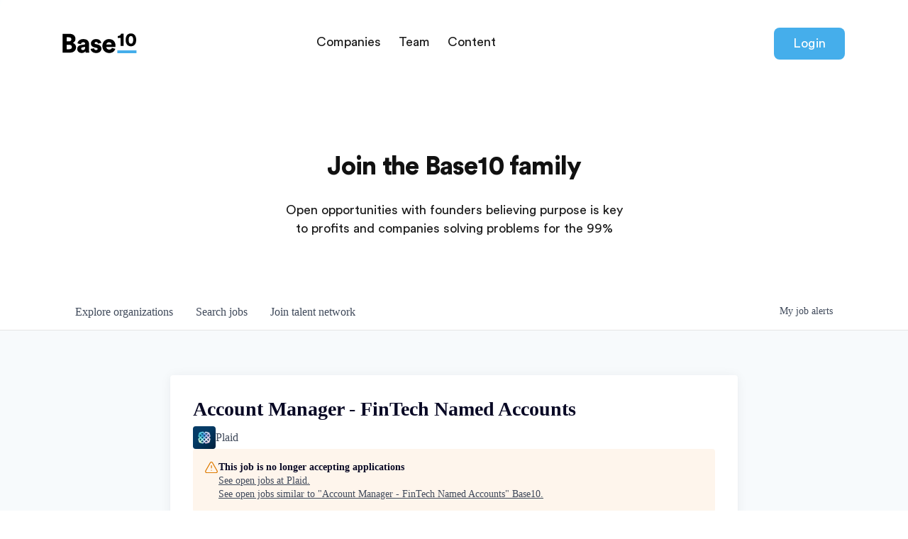

--- FILE ---
content_type: text/html; charset=utf-8
request_url: https://careers.base10.vc/companies/plaid/jobs/31475528-account-manager-fintech
body_size: 25006
content:
<!DOCTYPE html><html lang="en"><head><link rel="shortcut icon" href="https://cdn.filepicker.io/api/file/HX1I6LJHTPSkbB2hmZxZ" data-next-head=""/><title data-next-head="">Account Manager - FinTech Named Accounts @ Plaid | Base10 Job Board</title><meta name="description" property="og:description" content="Search job openings across the Base10 network." data-next-head=""/><meta charSet="utf-8" data-next-head=""/><meta name="viewport" content="initial-scale=1.0, width=device-width" data-next-head=""/><link rel="apple-touch-icon" sizes="180x180" href="https://cdn.filepicker.io/api/file/HX1I6LJHTPSkbB2hmZxZ" data-next-head=""/><link rel="icon" type="image/png" sizes="32x32" href="https://cdn.filepicker.io/api/file/HX1I6LJHTPSkbB2hmZxZ" data-next-head=""/><link rel="icon" type="image/png" sizes="16x16" href="https://cdn.filepicker.io/api/file/HX1I6LJHTPSkbB2hmZxZ" data-next-head=""/><link rel="shortcut icon" href="https://cdn.filepicker.io/api/file/HX1I6LJHTPSkbB2hmZxZ" data-next-head=""/><meta name="url" property="og:url" content="https://careers.base10.vc" data-next-head=""/><meta name="type" property="og:type" content="website" data-next-head=""/><meta name="title" property="og:title" content="Base10 Job Board" data-next-head=""/><meta name="image" property="og:image" content="http://cdn.filepicker.io/api/file/glOCxzQR3yGO4i7ft3we" data-next-head=""/><meta name="secure_url" property="og:image:secure_url" content="https://cdn.filepicker.io/api/file/glOCxzQR3yGO4i7ft3we" data-next-head=""/><meta name="twitter:card" content="summary_large_image" data-next-head=""/><meta name="twitter:image" content="https://cdn.filepicker.io/api/file/glOCxzQR3yGO4i7ft3we" data-next-head=""/><meta name="twitter:title" content="Base10 Job Board" data-next-head=""/><meta name="twitter:description" content="Search job openings across the Base10 network." data-next-head=""/><meta name="google-site-verification" content="CQNnZQRH0dvJgCqWABp64ULhLI69C53ULhWdJemAW_w" data-next-head=""/><script>!function(){var analytics=window.analytics=window.analytics||[];if(!analytics.initialize)if(analytics.invoked)window.console&&console.error&&console.error("Segment snippet included twice.");else{analytics.invoked=!0;analytics.methods=["trackSubmit","trackClick","trackLink","trackForm","pageview","identify","reset","group","track","ready","alias","debug","page","once","off","on","addSourceMiddleware","addIntegrationMiddleware","setAnonymousId","addDestinationMiddleware"];analytics.factory=function(e){return function(){if(window.analytics.initialized)return window.analytics[e].apply(window.analytics,arguments);var i=Array.prototype.slice.call(arguments);i.unshift(e);analytics.push(i);return analytics}};for(var i=0;i<analytics.methods.length;i++){var key=analytics.methods[i];analytics[key]=analytics.factory(key)}analytics.load=function(key,i){var t=document.createElement("script");t.type="text/javascript";t.async=!0;t.src="https://an.getro.com/analytics.js/v1/" + key + "/analytics.min.js";var n=document.getElementsByTagName("script")[0];n.parentNode.insertBefore(t,n);analytics._loadOptions=i};analytics._writeKey="VKRqdgSBA3lFoZSlbeHbrzqQkLPBcP7W";;analytics.SNIPPET_VERSION="4.16.1";
analytics.load("VKRqdgSBA3lFoZSlbeHbrzqQkLPBcP7W");

}}();</script><link rel="stylesheet" href="https://cdn-customers.getro.com/base10/style.react.css??v=e2e07cf66c16dd27219fe7ec4d3c7b7ec360d381"/><link rel="preload" href="https://cdn.getro.com/assets/_next/static/css/b1414ae24606c043.css" as="style"/><link rel="stylesheet" href="https://cdn.getro.com/assets/_next/static/css/b1414ae24606c043.css" data-n-g=""/><noscript data-n-css=""></noscript><script defer="" nomodule="" src="https://cdn.getro.com/assets/_next/static/chunks/polyfills-42372ed130431b0a.js"></script><script id="jquery" src="https://ajax.googleapis.com/ajax/libs/jquery/3.6.0/jquery.min.js" defer="" data-nscript="beforeInteractive"></script><script src="https://cdn.getro.com/assets/_next/static/chunks/webpack-13401e6578afde49.js" defer=""></script><script src="https://cdn.getro.com/assets/_next/static/chunks/framework-a008f048849dfc11.js" defer=""></script><script src="https://cdn.getro.com/assets/_next/static/chunks/main-20184c2c7bd0fe0a.js" defer=""></script><script src="https://cdn.getro.com/assets/_next/static/chunks/pages/_app-52002506ec936253.js" defer=""></script><script src="https://cdn.getro.com/assets/_next/static/chunks/a86620fd-3b4606652f1c2476.js" defer=""></script><script src="https://cdn.getro.com/assets/_next/static/chunks/8230-afd6e299f7a6ae33.js" defer=""></script><script src="https://cdn.getro.com/assets/_next/static/chunks/4000-0acb5a82151cbee6.js" defer=""></script><script src="https://cdn.getro.com/assets/_next/static/chunks/9091-5cd776e8ee5ad3a3.js" defer=""></script><script src="https://cdn.getro.com/assets/_next/static/chunks/1637-66b68fc38bc6d10a.js" defer=""></script><script src="https://cdn.getro.com/assets/_next/static/chunks/3676-4975c339fc5bc499.js" defer=""></script><script src="https://cdn.getro.com/assets/_next/static/chunks/9358-87cc633cf780c23e.js" defer=""></script><script src="https://cdn.getro.com/assets/_next/static/chunks/9117-6f216abbf55ba8cd.js" defer=""></script><script src="https://cdn.getro.com/assets/_next/static/chunks/1446-b10012f4e22f3c87.js" defer=""></script><script src="https://cdn.getro.com/assets/_next/static/chunks/5355-7de2c819d8cad6ea.js" defer=""></script><script src="https://cdn.getro.com/assets/_next/static/chunks/9582-518ab6ebe5bdae78.js" defer=""></script><script src="https://cdn.getro.com/assets/_next/static/chunks/pages/companies/%5BcompanySlug%5D/jobs/%5BjobSlug%5D-9a484f2bf7b6c05f.js" defer=""></script><script src="https://cdn.getro.com/assets/_next/static/sFy2epgoHzjC0mIw-ELqy/_buildManifest.js" defer=""></script><script src="https://cdn.getro.com/assets/_next/static/sFy2epgoHzjC0mIw-ELqy/_ssgManifest.js" defer=""></script><meta name="sentry-trace" content="79272c2c55dd97c4f9427dab426ffddd-a19cb94fcee3f9fa-0"/><meta name="baggage" content="sentry-environment=production,sentry-release=556251c452b10cc7b7bb587e4f99dbd356cfc43f,sentry-public_key=99c84790fa184cf49c16c34cd7113f75,sentry-trace_id=79272c2c55dd97c4f9427dab426ffddd,sentry-org_id=129958,sentry-sampled=false,sentry-sample_rand=0.4628114464413955,sentry-sample_rate=0.033"/><style data-styled="" data-styled-version="5.3.11">.gVRrUK{box-sizing:border-box;margin:0;min-width:0;font-family:-apple-system,BlinkMacSystemFont,'Segoe UI','Roboto','Oxygen','Ubuntu','Cantarell','Fira Sans','Droid Sans','Helvetica Neue','sans-serif';font-weight:400;font-style:normal;font-size:16px;color:#3F495A;}/*!sc*/
.fyPcag{box-sizing:border-box;margin:0;min-width:0;background-color:#F7FAFC;min-height:100vh;-webkit-flex-direction:column;-ms-flex-direction:column;flex-direction:column;-webkit-align-items:stretch;-webkit-box-align:stretch;-ms-flex-align:stretch;align-items:stretch;}/*!sc*/
.dKubqp{box-sizing:border-box;margin:0;min-width:0;}/*!sc*/
.elbZCm{box-sizing:border-box;margin:0;min-width:0;width:100%;}/*!sc*/
.dFKghv{box-sizing:border-box;margin:0;min-width:0;box-shadow:0 1px 0 0 #e5e5e5;-webkit-flex-direction:row;-ms-flex-direction:row;flex-direction:row;width:100%;background-color:#ffffff;}/*!sc*/
.byBMUo{box-sizing:border-box;margin:0;min-width:0;max-width:100%;width:100%;margin-left:auto;margin-right:auto;}/*!sc*/
@media screen and (min-width:40em){.byBMUo{width:100%;}}/*!sc*/
@media screen and (min-width:65em){.byBMUo{width:1100px;}}/*!sc*/
.fWatEX{box-sizing:border-box;margin:0;min-width:0;color:#4900FF;position:relative;-webkit-text-decoration:none;text-decoration:none;-webkit-transition:all ease 0.3s;transition:all ease 0.3s;text-transform:capitalize;-webkit-order:1;-ms-flex-order:1;order:1;padding-left:8px;padding-right:8px;padding-top:16px;padding-bottom:16px;font-size:16px;color:#3F495A;display:-webkit-box;display:-webkit-flex;display:-ms-flexbox;display:flex;-webkit-align-items:baseline;-webkit-box-align:baseline;-ms-flex-align:baseline;align-items:baseline;}/*!sc*/
@media screen and (min-width:40em){.fWatEX{text-transform:capitalize;}}/*!sc*/
@media screen and (min-width:65em){.fWatEX{text-transform:unset;}}/*!sc*/
.fWatEX span{display:none;}/*!sc*/
.fWatEX::after{content:'';position:absolute;left:0;right:0;bottom:0;height:0.125rem;background-color:#4900FF;opacity:0;-webkit-transition:opacity 0.3s;transition:opacity 0.3s;}/*!sc*/
.fWatEX:hover{color:#3F495A;}/*!sc*/
.fWatEX:active{background-color:#F7FAFC;-webkit-transform:scale(.94);-ms-transform:scale(.94);transform:scale(.94);}/*!sc*/
.fWatEX.active{font-weight:600;color:#090925;}/*!sc*/
.fWatEX.active::after{opacity:1;}/*!sc*/
@media screen and (min-width:40em){.fWatEX{padding-left:16px;padding-right:16px;}}/*!sc*/
.ekJmTQ{box-sizing:border-box;margin:0;min-width:0;display:none;}/*!sc*/
@media screen and (min-width:40em){.ekJmTQ{display:none;}}/*!sc*/
@media screen and (min-width:65em){.ekJmTQ{display:inline-block;}}/*!sc*/
.bhqgWy{box-sizing:border-box;margin:0;min-width:0;color:#4900FF;position:relative;-webkit-text-decoration:none;text-decoration:none;-webkit-transition:all ease 0.3s;transition:all ease 0.3s;text-transform:capitalize;-webkit-order:0;-ms-flex-order:0;order:0;padding-left:8px;padding-right:8px;padding-top:16px;padding-bottom:16px;font-size:16px;color:#3F495A;display:-webkit-box;display:-webkit-flex;display:-ms-flexbox;display:flex;-webkit-align-items:baseline;-webkit-box-align:baseline;-ms-flex-align:baseline;align-items:baseline;}/*!sc*/
@media screen and (min-width:40em){.bhqgWy{text-transform:capitalize;}}/*!sc*/
@media screen and (min-width:65em){.bhqgWy{text-transform:unset;}}/*!sc*/
.bhqgWy span{display:none;}/*!sc*/
.bhqgWy::after{content:'';position:absolute;left:0;right:0;bottom:0;height:0.125rem;background-color:#4900FF;opacity:0;-webkit-transition:opacity 0.3s;transition:opacity 0.3s;}/*!sc*/
.bhqgWy:hover{color:#3F495A;}/*!sc*/
.bhqgWy:active{background-color:#F7FAFC;-webkit-transform:scale(.94);-ms-transform:scale(.94);transform:scale(.94);}/*!sc*/
.bhqgWy.active{font-weight:600;color:#090925;}/*!sc*/
.bhqgWy.active::after{opacity:1;}/*!sc*/
@media screen and (min-width:40em){.bhqgWy{padding-left:16px;padding-right:16px;}}/*!sc*/
.eOYVLz{box-sizing:border-box;margin:0;min-width:0;color:#4900FF;position:relative;-webkit-text-decoration:none;text-decoration:none;-webkit-transition:all ease 0.3s;transition:all ease 0.3s;text-transform:unset;-webkit-order:2;-ms-flex-order:2;order:2;padding-left:8px;padding-right:8px;padding-top:16px;padding-bottom:16px;font-size:16px;color:#3F495A;display:-webkit-box;display:-webkit-flex;display:-ms-flexbox;display:flex;-webkit-align-items:center;-webkit-box-align:center;-ms-flex-align:center;align-items:center;}/*!sc*/
.eOYVLz span{display:none;}/*!sc*/
.eOYVLz::after{content:'';position:absolute;left:0;right:0;bottom:0;height:0.125rem;background-color:#4900FF;opacity:0;-webkit-transition:opacity 0.3s;transition:opacity 0.3s;}/*!sc*/
.eOYVLz:hover{color:#3F495A;}/*!sc*/
.eOYVLz:active{background-color:#F7FAFC;-webkit-transform:scale(.94);-ms-transform:scale(.94);transform:scale(.94);}/*!sc*/
.eOYVLz.active{font-weight:600;color:#090925;}/*!sc*/
.eOYVLz.active::after{opacity:1;}/*!sc*/
@media screen and (min-width:40em){.eOYVLz{padding-left:16px;padding-right:16px;}}/*!sc*/
.jQZwAb{box-sizing:border-box;margin:0;min-width:0;display:inline-block;}/*!sc*/
@media screen and (min-width:40em){.jQZwAb{display:inline-block;}}/*!sc*/
@media screen and (min-width:65em){.jQZwAb{display:none;}}/*!sc*/
.ioCEHO{box-sizing:border-box;margin:0;min-width:0;margin-left:auto;margin-right:16px;text-align:left;-webkit-flex-direction:column;-ms-flex-direction:column;flex-direction:column;-webkit-order:9999;-ms-flex-order:9999;order:9999;}/*!sc*/
@media screen and (min-width:40em){.ioCEHO{margin-right:16px;}}/*!sc*/
@media screen and (min-width:65em){.ioCEHO{margin-right:0;}}/*!sc*/
.iJaGyT{box-sizing:border-box;margin:0;min-width:0;position:relative;cursor:pointer;-webkit-transition:all ease 0.3s;transition:all ease 0.3s;border-radius:4px;font-size:16px;font-weight:500;display:-webkit-box;display:-webkit-flex;display:-ms-flexbox;display:flex;-webkit-tap-highlight-color:transparent;-webkit-align-items:center;-webkit-box-align:center;-ms-flex-align:center;align-items:center;font-family:-apple-system,BlinkMacSystemFont,'Segoe UI','Roboto','Oxygen','Ubuntu','Cantarell','Fira Sans','Droid Sans','Helvetica Neue','sans-serif';color:#3F495A;background-color:#FFFFFF;border-style:solid;border-color:#A3B1C2;border-width:1px;border:none;border-color:transparent;width:small;height:small;margin-top:8px;padding:8px 16px;padding-right:0;-webkit-align-self:center;-ms-flex-item-align:center;align-self:center;font-size:14px;}/*!sc*/
.iJaGyT:active{-webkit-transform:scale(.94);-ms-transform:scale(.94);transform:scale(.94);box-shadow:inset 0px 1.875px 1.875px rgba(0,0,0,0.12);}/*!sc*/
.iJaGyT:disabled{color:#A3B1C2;}/*!sc*/
.iJaGyT:hover{background-color:#F7FAFC;}/*!sc*/
.iJaGyT [role="progressbar"] > div > div{border-color:rgba(63,73,90,0.2);border-top-color:#090925;}/*!sc*/
@media screen and (min-width:40em){.iJaGyT{border-color:#A3B1C2;}}/*!sc*/
@media screen and (min-width:40em){.iJaGyT{padding-right:16px;}}/*!sc*/
.jUfIjB{box-sizing:border-box;margin:0;min-width:0;display:none;}/*!sc*/
@media screen and (min-width:40em){.jUfIjB{display:block;}}/*!sc*/
.iqghoL{box-sizing:border-box;margin:0;min-width:0;margin-left:auto !important;margin-right:auto !important;box-sizing:border-box;max-width:100%;position:static;z-index:1;margin-left:auto;margin-right:auto;width:100%;padding-top:0;padding-left:16px;padding-right:16px;padding-bottom:64px;}/*!sc*/
@media screen and (min-width:40em){.iqghoL{width:100%;}}/*!sc*/
@media screen and (min-width:65em){.iqghoL{width:1132px;}}/*!sc*/
.ebGWQq{box-sizing:border-box;margin:0;min-width:0;-webkit-box-pack:justify;-webkit-justify-content:space-between;-ms-flex-pack:justify;justify-content:space-between;margin-bottom:24px;-webkit-flex-direction:column;-ms-flex-direction:column;flex-direction:column;width:100%;}/*!sc*/
@media screen and (min-width:40em){.ebGWQq{-webkit-flex-direction:row;-ms-flex-direction:row;flex-direction:row;}}/*!sc*/
@media screen and (min-width:65em){.ebGWQq{-webkit-flex-direction:row;-ms-flex-direction:row;flex-direction:row;}}/*!sc*/
.dsHaKT{box-sizing:border-box;margin:0;min-width:0;gap:24px;-webkit-flex-direction:column;-ms-flex-direction:column;flex-direction:column;width:100%;}/*!sc*/
.iaKmHE{box-sizing:border-box;margin:0;min-width:0;font-size:28px;margin-bottom:8px;color:#090925;}/*!sc*/
.iKYCNv{box-sizing:border-box;margin:0;min-width:0;-webkit-column-gap:8px;column-gap:8px;cursor:pointer;-webkit-align-items:center;-webkit-box-align:center;-ms-flex-align:center;align-items:center;}/*!sc*/
.iKYCNv color{main:#3F495A;dark:#090925;subtle:#67738B;placeholder:#8797AB;link:#3F495A;link-accent:#4900FF;error:#D90218;}/*!sc*/
.hRzXmX{box-sizing:border-box;margin:0;min-width:0;width:32px;}/*!sc*/
.ijjZxr{box-sizing:border-box;margin:0;min-width:0;margin-bottom:16px;}/*!sc*/
.kGAAEy{box-sizing:border-box;margin:0;min-width:0;-webkit-flex-direction:column;-ms-flex-direction:column;flex-direction:column;gap:8px;}/*!sc*/
.dkjSzf{box-sizing:border-box;margin:0;min-width:0;font-weight:600;font-size:14px;color:#090925;}/*!sc*/
.eRlSKr{box-sizing:border-box;margin:0;min-width:0;color:#3F495A!important;font-weight:500;}/*!sc*/
.lhPfhV{box-sizing:border-box;margin:0;min-width:0;-webkit-column-gap:8px;column-gap:8px;-webkit-box-pack:justify;-webkit-justify-content:space-between;-ms-flex-pack:justify;justify-content:space-between;}/*!sc*/
.hQNFTd{box-sizing:border-box;margin:0;min-width:0;row-gap:8px;-webkit-flex-direction:column;-ms-flex-direction:column;flex-direction:column;}/*!sc*/
.fLzXDu{box-sizing:border-box;margin:0;min-width:0;font-size:14px;color:#67738B;}/*!sc*/
.crBMPy{box-sizing:border-box;margin:0;min-width:0;margin-top:40px;}/*!sc*/
.crBMPy li:not(:last-child){margin-bottom:8px;}/*!sc*/
.crBMPy p,.crBMPy span,.crBMPy div,.crBMPy li,.crBMPy ol,.crBMPy ul{color:#3F495A;font-size:16px!important;line-height:140%!important;margin:0 auto 16px;}/*!sc*/
.crBMPy h1,.crBMPy h2,.crBMPy h3,.crBMPy h4,.crBMPy h5,.crBMPy h6{color:#090925;}/*!sc*/
.crBMPy h4,.crBMPy h5,.crBMPy h6{font-size:16px;margin:0 auto 16px;}/*!sc*/
.crBMPy h1:not(:first-child){font-size:24px;margin:48px auto 16px;}/*!sc*/
.crBMPy h2:not(:first-child){font-size:20px;margin:32px auto 16px;}/*!sc*/
.crBMPy h3:not(:first-child){font-size:18px;margin:24px auto 16px;}/*!sc*/
.crBMPy ul{padding:0 0 0 32px;}/*!sc*/
.crBMPy a{color:#3F495A !important;}/*!sc*/
.iIGtVd{box-sizing:border-box;margin:0;min-width:0;max-width:600px;margin:0 auto;}/*!sc*/
.friAmK{box-sizing:border-box;margin:0;min-width:0;padding-bottom:40px;margin-top:40px;}/*!sc*/
.bOyPTM{box-sizing:border-box;margin:0;min-width:0;gap:40px;margin-top:40px;-webkit-align-items:center;-webkit-box-align:center;-ms-flex-align:center;align-items:center;-webkit-box-pack:justify;-webkit-justify-content:space-between;-ms-flex-pack:justify;justify-content:space-between;-webkit-flex-direction:column;-ms-flex-direction:column;flex-direction:column;}/*!sc*/
@media screen and (min-width:40em){.bOyPTM{-webkit-flex-direction:row;-ms-flex-direction:row;flex-direction:row;}}/*!sc*/
.kkTXM{box-sizing:border-box;margin:0;min-width:0;-webkit-text-decoration-line:underline;text-decoration-line:underline;cursor:pointer;display:block;text-align:center;color:#3F495A !important;font-size:14px;line-height:22px;}/*!sc*/
.fIUOoG{box-sizing:border-box;margin:0;min-width:0;justify-self:flex-end;margin-top:auto;-webkit-flex-direction:row;-ms-flex-direction:row;flex-direction:row;width:100%;background-color:transparent;padding-top:32px;padding-bottom:32px;}/*!sc*/
.Jizzq{box-sizing:border-box;margin:0;min-width:0;width:100%;margin-left:auto;margin-right:auto;-webkit-flex-direction:column;-ms-flex-direction:column;flex-direction:column;text-align:center;}/*!sc*/
@media screen and (min-width:40em){.Jizzq{width:1100px;}}/*!sc*/
.fONCsf{box-sizing:border-box;margin:0;min-width:0;color:#4900FF;-webkit-align-self:center;-ms-flex-item-align:center;align-self:center;margin-bottom:16px;color:#090925;width:120px;}/*!sc*/
.bfORaf{box-sizing:border-box;margin:0;min-width:0;color:currentColor;width:100%;height:auto;}/*!sc*/
.gkPOSa{box-sizing:border-box;margin:0;min-width:0;-webkit-flex-direction:row;-ms-flex-direction:row;flex-direction:row;-webkit-box-pack:center;-webkit-justify-content:center;-ms-flex-pack:center;justify-content:center;-webkit-flex-wrap:wrap;-ms-flex-wrap:wrap;flex-wrap:wrap;}/*!sc*/
.hDtUlk{box-sizing:border-box;margin:0;min-width:0;-webkit-appearance:none;-moz-appearance:none;appearance:none;display:inline-block;text-align:center;line-height:inherit;-webkit-text-decoration:none;text-decoration:none;font-size:inherit;padding-left:16px;padding-right:16px;padding-top:8px;padding-bottom:8px;color:#ffffff;background-color:#4900FF;border:none;border-radius:4px;padding-left:8px;padding-right:8px;font-size:16px;position:relative;z-index:2;cursor:pointer;-webkit-transition:all ease 0.3s;transition:all ease 0.3s;border-radius:4px;font-weight:500;display:-webkit-box;display:-webkit-flex;display:-ms-flexbox;display:flex;-webkit-tap-highlight-color:transparent;-webkit-align-items:center;-webkit-box-align:center;-ms-flex-align:center;align-items:center;font-family:-apple-system,BlinkMacSystemFont,'Segoe UI','Roboto','Oxygen','Ubuntu','Cantarell','Fira Sans','Droid Sans','Helvetica Neue','sans-serif';color:#3F495A;background-color:transparent;border-style:solid;border-color:#A3B1C2;border-width:1px;border:none;-webkit-box-pack:unset;-webkit-justify-content:unset;-ms-flex-pack:unset;justify-content:unset;-webkit-text-decoration:none;text-decoration:none;white-space:nowrap;margin-right:16px;padding:0;color:#67738B;padding-top:4px;padding-bottom:4px;font-size:12px;}/*!sc*/
.hDtUlk:active{-webkit-transform:scale(.94);-ms-transform:scale(.94);transform:scale(.94);box-shadow:inset 0px 1.875px 1.875px rgba(0,0,0,0.12);}/*!sc*/
.hDtUlk:disabled{color:#A3B1C2;}/*!sc*/
.hDtUlk:hover{-webkit-text-decoration:underline;text-decoration:underline;}/*!sc*/
.hDtUlk [role="progressbar"] > div > div{border-color:rgba(63,73,90,0.2);border-top-color:#090925;}/*!sc*/
data-styled.g1[id="sc-aXZVg"]{content:"gVRrUK,fyPcag,dKubqp,elbZCm,dFKghv,byBMUo,fWatEX,ekJmTQ,bhqgWy,eOYVLz,jQZwAb,ioCEHO,iJaGyT,jUfIjB,iqghoL,ebGWQq,dsHaKT,iaKmHE,iKYCNv,hRzXmX,ijjZxr,kGAAEy,dkjSzf,eRlSKr,lhPfhV,hQNFTd,fLzXDu,crBMPy,iIGtVd,friAmK,bOyPTM,kkTXM,fIUOoG,Jizzq,fONCsf,bfORaf,gkPOSa,hDtUlk,"}/*!sc*/
.fteAEG{display:-webkit-box;display:-webkit-flex;display:-ms-flexbox;display:flex;}/*!sc*/
data-styled.g2[id="sc-gEvEer"]{content:"fteAEG,"}/*!sc*/
.flWBVF{box-sizing:border-box;margin:0;min-width:0;container-type:inline-size;container-name:hero;}/*!sc*/
.krJfbA{box-sizing:border-box;margin:0;min-width:0;position:relative;background-size:cover;background-position:center center;text-align:center;padding-top:32px;padding-bottom:32px;color:#090925;}/*!sc*/
@media (min-width:480px){.krJfbA{padding:calc(10 * 0.5rem) 0;}}/*!sc*/
.krJfbA::before{content:'';position:absolute;left:0;right:0;top:0;bottom:0;background-color:#FFFFFF;z-index:2;}/*!sc*/
.cmDbPT{box-sizing:border-box;margin:0;min-width:0;margin-left:auto !important;margin-right:auto !important;box-sizing:border-box;max-width:100%;position:relative;z-index:3;margin-left:auto;margin-right:auto;width:100%;padding-top:0;padding-left:16px;padding-right:16px;}/*!sc*/
@media screen and (min-width:40em){.cmDbPT{width:100%;}}/*!sc*/
@media screen and (min-width:65em){.cmDbPT{width:1132px;}}/*!sc*/
.bsENgY{box-sizing:border-box;margin:0;min-width:0;max-width:900px;position:relative;text-align:center;font-size:18px;font-weight:500;font-family:inherit;margin-left:auto;margin-right:auto;margin-top:0;margin-bottom:0;color:inherit;}/*!sc*/
@media screen and (min-width:40em){.bsENgY{font-size:32px;}}/*!sc*/
.pKjCT{box-sizing:border-box;margin:0;min-width:0;position:relative;font-weight:300;font-style:italic;color:inherit;font-size:16px;margin-top:16px;margin-left:auto;margin-right:auto;margin-bottom:0;}/*!sc*/
.pKjCT:first-child{margin-top:0;}/*!sc*/
@media screen and (min-width:40em){.pKjCT{font-size:18px;}}/*!sc*/
.gwmNXr{box-sizing:border-box;margin:0;min-width:0;}/*!sc*/
.eBWkFz{box-sizing:border-box;margin:0;min-width:0;padding:32px;box-shadow:0px 1px 2px 0px rgba(27,36,50,0.04),0px 1px 16px 0px rgba(27,36,50,0.06);border-radius:4px;background-color:#FFFFFF;margin-left:auto;margin-right:auto;width:100%;-webkit-flex-direction:column;-ms-flex-direction:column;flex-direction:column;padding-left:16px;padding-right:16px;margin-top:64px;max-width:800px;margin-left:auto;margin-right:auto;}/*!sc*/
@media screen and (min-width:40em){.eBWkFz{padding-left:32px;padding-right:32px;}}/*!sc*/
.jBogQf{box-sizing:border-box;margin:0;min-width:0;position:relative;width:100%;-webkit-align-items:start;-webkit-box-align:start;-ms-flex-align:start;align-items:start;}/*!sc*/
.ddKpAl{box-sizing:border-box;margin:0;min-width:0;-webkit-flex:1 1;-ms-flex:1 1;flex:1 1;}/*!sc*/
.VWXkL{box-sizing:border-box;margin:0;min-width:0;position:relative;font-weight:500;color:#3F495A;height:100%;width:100%;border-radius:4px;}/*!sc*/
.cVYRew{box-sizing:border-box;margin:0;min-width:0;max-width:100%;height:auto;border-radius:4px;overflow:hidden;object-fit:contain;width:100%;height:100%;}/*!sc*/
.hPknKP{box-sizing:border-box;margin:0;min-width:0;background-color:#FEF5EC;text-align:left;-webkit-align-items:flex-start;-webkit-box-align:flex-start;-ms-flex-align:flex-start;align-items:flex-start;-webkit-flex:0 0 auto;-ms-flex:0 0 auto;flex:0 0 auto;padding:16px;border-radius:4px;line-height:1.4;gap:16px;}/*!sc*/
.jDfdPi{box-sizing:border-box;margin:0;min-width:0;height:20px;width:20px;}/*!sc*/
.kgAlEH{box-sizing:border-box;margin:0;min-width:0;color:#DE7B02;-webkit-align-items:center;-webkit-box-align:center;-ms-flex-align:center;align-items:center;-webkit-flex:0 0 auto;-ms-flex:0 0 auto;flex:0 0 auto;}/*!sc*/
.cYMjnh{box-sizing:border-box;margin:0;min-width:0;font-weight:500;font-size:14px;color:#3F495A;}/*!sc*/
.exMvxQ{box-sizing:border-box;margin:0;min-width:0;-webkit-text-decoration:none;text-decoration:none;color:currentColor;width:100%;height:auto;}/*!sc*/
data-styled.g3[id="sc-eqUAAy"]{content:"flWBVF,krJfbA,cmDbPT,bsENgY,pKjCT,gwmNXr,eBWkFz,jBogQf,ddKpAl,VWXkL,cVYRew,hPknKP,jDfdPi,kgAlEH,cYMjnh,exMvxQ,"}/*!sc*/
.gQycbC{display:-webkit-box;display:-webkit-flex;display:-ms-flexbox;display:flex;}/*!sc*/
data-styled.g4[id="sc-fqkvVR"]{content:"gQycbC,"}/*!sc*/
</style></head><body id="main-wrapper" class="custom-design-base10"><div id="root"></div><div id="__next"><div class="sc-aXZVg gVRrUK"><div class="" style="position:fixed;top:0;left:0;height:2px;background:transparent;z-index:99999999999;width:100%"><div class="" style="height:100%;background:#4900FF;transition:all 500ms ease;width:0%"><div style="box-shadow:0 0 10px #4900FF, 0 0 10px #4900FF;width:5%;opacity:1;position:absolute;height:100%;transition:all 500ms ease;transform:rotate(3deg) translate(0px, -4px);left:-10rem"></div></div></div><div id="wlc-main" class="sc-aXZVg sc-gEvEer fyPcag fteAEG network-container"><div data-testid="custom-header" id="base10-custom-header" class="sc-aXZVg dKubqp base10-custom-part"><div class="cd-wrapper">
  <header class="header">
    <nav class="header__nav">
      <div class="header__nav--container">
        <div class="header__logo">
          <a href="https://base10.vc/">
            <svg class="header__logo--image" width="119" height="28" xmlns="http://www.w3.org/2000/svg">
              <g fill="none" fill-rule="evenodd">
                <path class="logo__base" d="M.24.73h9.893c5.227 0 8.251 3.025 8.251 7.094 0 2.725-1.717 4.965-3.883 5.675 2.39.56 4.704 2.762 4.704 6.197 0 4.33-3.285 7.504-8.288 7.504H.24V.73zm5.75 10.603H9.2c2.053 0 3.397-1.082 3.397-2.874 0-1.718-1.157-2.838-3.472-2.838H5.99v5.712zm0 11.051h3.695c2.278 0 3.659-1.195 3.659-3.099 0-1.829-1.344-3.098-3.659-3.098H5.99v6.197zm14.874-.299c0-3.285 2.427-5.152 5.488-5.6l4.368-.672c1.008-.149 1.344-.634 1.344-1.269 0-1.083-.933-2.016-2.725-2.016-1.979 0-3.062 1.344-3.174 2.725l-4.928-1.008c.224-2.65 2.688-6.16 8.139-6.16 6.01 0 8.213 3.36 8.213 7.168v9.072c0 1.456.187 2.688.224 2.875H32.7c-.038-.15-.187-.821-.187-2.09-.97 1.567-2.763 2.613-5.227 2.613-4.069 0-6.421-2.688-6.421-5.638zm7.803 1.531c1.68 0 3.397-.821 3.397-3.696v-.821l-3.51.56c-1.194.186-2.09.746-2.09 2.053 0 .97.635 1.904 2.203 1.904zm11.104-1.68l4.816-.859c.074 1.27.97 2.502 2.912 2.502 1.456 0 2.165-.784 2.165-1.606 0-.672-.448-1.232-1.83-1.53l-2.127-.486c-3.958-.858-5.526-3.098-5.526-5.712 0-3.397 2.987-6.16 7.131-6.16 5.376 0 7.243 3.36 7.43 5.526l-4.705.858c-.149-1.232-.933-2.277-2.65-2.277-1.083 0-2.016.635-2.016 1.605 0 .784.634 1.232 1.456 1.382l2.464.485c3.845.784 5.712 3.099 5.712 5.824 0 3.173-2.427 6.272-7.392 6.272-5.824 0-7.691-3.77-7.84-5.824zm22.154-6.235h7.43c-.075-1.418-1.046-3.136-3.734-3.136-2.389 0-3.584 1.755-3.696 3.136zm7.84 4.816l4.742 1.344c-.896 3.211-3.846 5.899-8.55 5.899-5.114 0-9.669-3.659-9.669-9.893 0-5.974 4.443-9.782 9.259-9.782 5.749 0 9.296 3.547 9.296 9.52 0 .784-.075 1.643-.112 1.755H61.813c.112 2.09 2.016 3.584 4.219 3.584 2.053 0 3.21-.97 3.733-2.427z" fill="black"></path>
                <path class="logo__10" d="M86.293 17.867h-4.186V6.613h-4.134v-2.8C80.56 3.787 82.4 2.32 82.693.56h3.6v17.307zm7.094-8.64c0 1.386.16 2.746.64 3.76.48.96 1.253 1.6 2.533 1.6 1.307 0 2.053-.64 2.533-1.6.507-1.014.667-2.374.667-3.76 0-1.387-.16-2.747-.667-3.76-.48-.96-1.226-1.6-2.533-1.6-1.28 0-2.053.64-2.533 1.6-.48 1.013-.64 2.373-.64 3.76zm-4.214 0c0-2.134.32-4.294 1.52-6.107C91.84 1.387 93.76.16 96.56.16c2.827 0 4.747 1.227 5.893 2.96 1.2 1.813 1.52 3.973 1.52 6.107 0 2.133-.32 4.293-1.52 6.106-1.146 1.707-3.066 2.96-5.893 2.96-2.8 0-4.72-1.253-5.867-2.96-1.2-1.813-1.52-3.973-1.52-6.106z" fill="black"></path>
                <path class="logo__line" d="M79.4 26h23" stroke="#45AEEB" stroke-width="4" stroke-linecap="square"></path>
              </g>
            </svg>
          </a>
        </div>
        <div class="header__toggle">
          <div class="header__toggle--wrapper">
            <div class="header__toggle--button">
              <span class="header__toggle--bar"></span>
              <span class="header__toggle--bar"></span>
            </div>
          </div>
        </div>
        <div class="mobile__menu">
          <div class="mobile__menu__list">
            <a class="mobile__menu__list--item" href="https://base10.vc/companies/">Companies</a>
            <a class="mobile__menu__list--item" href="https://base10.vc/team/">Team</a>
            <a class="mobile__menu__list--item" href="https://base10.vc/content/">Content</a>
          </div>
        </div>
        <div class="header__menu">
          <div class="header__menu--wrapper">
            <ul class="header__menu--list">
              <li class="header__menu--item">
                <a class="header__link" href="https://base10.vc/companies/">Companies</a>
              </li>
              <li class="header__menu--item">
                <a class="header__link" href="https://base10.vc/team/">Team</a>
              </li>
              <li class="header__menu--item">
                <a class="header__link" href="https://base10.vc/content/">Content</a>
              </li>
            </ul>
            <a href="https://portal.base10.vc/" class="header__menu--login">
              <button>Login</button>
            </a>
          </div>
        </div>
      </div>
    </nav>
  </header>
</div>

</div><div width="1" class="sc-aXZVg elbZCm"><div class="sc-eqUAAy flWBVF job-board-hero"><div data-testid="default-hero" color="text.dark" class="sc-eqUAAy krJfbA network-hero"><div width="1,1,1132px" class="sc-eqUAAy cmDbPT container custom-design-base10" data-testid="container"><h2 class="sc-eqUAAy bsENgY job-tagline" data-testid="tagline" font-size="3,32px" font-weight="medium" font-family="inherit" color="inherit">Join the Base10 family</h2><div data-testid="subtitle" class="sc-eqUAAy pKjCT subtitle" font-weight="default" font-style="italic" color="inherit" font-size="2,3"><span class="sc-eqUAAy gwmNXr">Open opportunities with founders believing purpose is key <br>to profits and companies solving problems for the 99%</span></div></div></div></div><div id="content"><div data-testid="navbar" width="1" class="sc-aXZVg sc-gEvEer dFKghv fteAEG"><div width="1,1,1100px" class="sc-aXZVg sc-gEvEer byBMUo fteAEG"><a href="/jobs" class="sc-aXZVg fWatEX theme_only " font-size="2" color="text.main" display="flex"><div display="none,none,inline-block" class="sc-aXZVg ekJmTQ">Search </div>jobs</a><a href="/companies" class="sc-aXZVg bhqgWy theme_only " font-size="2" color="text.main" display="flex"><div display="none,none,inline-block" class="sc-aXZVg ekJmTQ">Explore </div>organizations</a><a href="/talent-network" class="sc-aXZVg eOYVLz theme_only " font-size="2" color="text.main" display="flex"><div display="none,none,inline-block" class="sc-aXZVg ekJmTQ">Join talent network</div><div display="inline-block,inline-block,none" class="sc-aXZVg jQZwAb">Talent</div></a><div order="9999" class="sc-aXZVg sc-gEvEer ioCEHO fteAEG"><div class="sc-aXZVg sc-gEvEer iJaGyT fteAEG theme_only" data-testid="my-job-alerts-button" font-size="14px">My <span class="sc-aXZVg jUfIjB">job </span>alerts</div></div></div></div><div width="1,1,1132px" data-testid="container" class="sc-aXZVg iqghoL"><script data-testid="job-ldjson" type="application/ld+json" async="">{"@context":"https://schema.org/","@type":"JobPosting","title":"Account Manager - FinTech Named Accounts","description":"<section><div>At Plaid, our mission is to unlock financial freedom for everyone. There has never been a better time than now to start building the future of fintech with us. Plaid powers the tools millions of people rely on to live a healthier financial life. We work with thousands of companies like Venmo, SoFi, and Betterment, several of the Fortune 500, and many of the largest banks to make it easy for people to connect their financial accounts to the apps and services they want to use. Plaid’s network covers 12,000 financial institutions across the US, Canada, UK and Europe. Founded in 2013, the company is headquartered in San Francisco with offices in New York, Washington D.C., London and Amsterdam. #LI-Remote</div> <div><br></div> <div>The Account Management team in Plaid’s Fintech customer segment leverages our deep technical, product, and industry knowledge to help our Fintech-focused customers build and scale amazing applications. We act as partners, advisors, and advocates for our customers to shape how consumer and business interactions with their finances will drastically improve in the coming years.</div> <div><br></div> <div>Plaid is looking for an experienced customer-facing professional to manage and grow our client relationships with a portfolio of the most strategic customers in our Fintech segment. Many of these customers are long-term partners and already drive significant revenue for Plaid. The account manager will be responsible for further deepening relationships and fostering the next stage of growth with these clients.</div> <div><br></div> <div>The right candidate is a natural at building strong partnerships and has demonstrated success owning and growing customer relationships with large, strategic clients, including developing a deep understand of customer priorities, motives, and key drivers, and cultivating existing and forging new senior stakeholder relationships; is deeply curious and solutions oriented; and has demonstrated success working internally and cross-functionally to drive solutions for customers. </div> <div><br></div> <div>You will be the primary point of contact for your customers and will work with them on all stages of integration, scaling, product expansion, and partnership management. You will be responsible for working directly with key stakeholders ranging from developers to executives to help them create the applications that will empower businesses and consumers with their financial data.</div></section><section><h3>Responsibilities</h3> <ul> <li>Own overall relationship with customers, identifying key stakeholders and building relationships with influencers and the core team interacting with our solutions</li> <li>Manage partnership, commercial, and technical initiatives; develop and implement strategies that increase existing and new product adoption, engagement, and growth at scale to drive revenue</li> <li>Lead key partnership initiatives including ongoing checkpoints, quarterly business reviews, and technical escalations; identifying critical goals and key performance indicators to clearly understand and measure client satisfaction</li> <li>Be a strategic advisor and provide consultative guidance on Plaid and industry best practices as customers build and scale their applications</li> <li>Enable successful and consistent renewals to maintain existing segment revenue, as well as identify and execute on new growth opportunities with customers in support of the Sales team</li> <li>Be a champion for our customers and work with our internal Plaid teams to translate customer feedback into product insights; partner with key customer stakeholders to ensure alignment between their business and product priorities and Plaid’s</li> <li>Partner and collaborate with internal cross-functional counterparts such as Account Executives, Sales Engineers, Technical Support, Legal, Engineering, and Product teams to drive successful outcomes for Plaid and our customers</li> </ul></section><section><h3>Qualifications</h3> <ul> <li>7+ years of relationship management experience with large organizations or strategic customer portfolios in financial services or technology industries</li> <li>Ability to partner with Sales teams to drive successful outcomes for Plaid customers; previous deal experience strongly preferred</li> <li>Ability to collaborate closely with Plaid’s technical teams to ensure customer application launches are timely and successful; previous B2B technology experience is a strong plus</li> <li>A strong business generalist with an acute product sense and ability to drive revenue growth</li> <li>Ability to quickly understand new technologies and complex concepts</li> <li>Ability to solve complex customers challenges through creative problem solving and collaboration with cross-functional teams</li> <li>Interest in financial services and technical products; grit, enthusiasm, and a high degree of intellectual curiosity </li> </ul></section><section><div><span>Our mission at Plaid is to unlock financial freedom for everyone. To support that mission, we seek to build a diverse team of driven individuals who care deeply about making the financial ecosystem more equitable. We recognize that strong qualifications can come from both prior work experiences and lived experiences. We encourage you to apply to a role even if your experience doesn't fully match the job description. We are always looking for team members that will bring something unique to Plaid!</span></div> <div><br></div> <div>Plaid is proud to be an equal opportunity employer and values diversity at our company. We do not discriminate based on race, color, national origin, ethnicity, religion or religious belief, sex (including pregnancy, childbirth, or related medical conditions), sexual orientation, gender, gender identity, gender expression, transgender status, sexual stereotypes, age, military or veteran status, disability, or other applicable legally protected characteristics. We also consider qualified applicants with criminal histories, consistent with applicable federal, state, and local laws. Plaid is committed to providing reasonable accommodations for candidates with disabilities in our recruiting process. If you need any assistance with your application or interviews due to a disability, please let us know at accommodations@plaid.com.</div> <div><br></div> <div>Please review our Candidate Privacy Notice <a href=\"https://plaid.com/legal#candidate-privacy-notice\">here</a>.</div></section>","datePosted":"2023-11-07T13:35:24.359Z","validThrough":"2024-01-20","employmentType":[],"hiringOrganization":{"@type":"Organization","name":"Plaid","description":"Plaid develops financial technology infrastructure that enables applications to connect with users' bank accounts and financial data. The company provides APIs that facilitate secure access to consumer-permissioned banking, investment, and credit information across various financial institutions. Plaid’s platform supports services such as personal finance management, payments, lending, and identity verification. It is commonly used by fintech applications to streamline onboarding, verify account ownership, and aggregate financial data in real-time. By bridging financial institutions and digital tools, Plaid plays a role in enabling the development of consumer-facing financial services and tools.","numberOfEmployees":1172,"address":[{"address":{"@type":"PostalAddress","addressLocality":"San Francisco, CA, USA"}},{"address":{"@type":"PostalAddress","addressLocality":"Amsterdam, Netherlands"}},{"address":{"@type":"PostalAddress","addressLocality":"London, UK"}},{"address":{"@type":"PostalAddress","addressLocality":"New York, NY, USA"}},{"address":{"@type":"PostalAddress","addressLocality":"Salt Lake City, UT, USA"}}],"sameAs":"https://plaid.com","url":"https://plaid.com","logo":"https://cdn.getro.com/companies/4ea787ac-93c1-4c5e-8f3d-9d19b0054573-1768234696","keywords":"Analytics, Banking, Enterprise Software, Finance, Financial Services, Financial Software, Fintech, Insurtech, Lending and Investments, Media and Information Services (B2B), Other Financial Services, Payments, Platform, SaaS, Software, Software, Software Development, Technology, Wealth Management"},"jobLocation":{"@type":"Place","address":{"@type":"PostalAddress","addressLocality":"United States"}},"baseSalary":{"@type":"MonetaryAmount","currency":null,"value":{"@type":"QuantitativeValue","minValue":null,"maxValue":null,"unitText":"PERIOD_NOT_DEFINED"}}}</script><div width="100%" data-testid="edit-box" class="sc-eqUAAy eBWkFz"><div data-testid="content" width="1" class="sc-eqUAAy sc-fqkvVR jBogQf gQycbC"><div class="sc-eqUAAy ddKpAl"><div width="100%" class="sc-aXZVg sc-gEvEer ebGWQq fteAEG"><div width="100%" class="sc-aXZVg sc-gEvEer dsHaKT fteAEG"><div width="100%" class="sc-aXZVg elbZCm"><h2 font-size="28px" color="text.dark" class="sc-aXZVg iaKmHE">Account Manager - FinTech Named Accounts</h2><div color="text" class="sc-aXZVg sc-gEvEer iKYCNv fteAEG"><div width="32" class="sc-aXZVg hRzXmX"><div data-testid="profile-picture" class="sc-eqUAAy sc-fqkvVR VWXkL gQycbC"><img data-testid="image" src="https://cdn.getro.com/companies/4ea787ac-93c1-4c5e-8f3d-9d19b0054573-1768234696" alt="Plaid" class="sc-eqUAAy cVYRew"/></div></div><p class="sc-aXZVg dKubqp">Plaid</p></div></div><div class="sc-aXZVg ijjZxr"><div class="sc-eqUAAy sc-fqkvVR hPknKP gQycbC"><div color="warning" class="sc-eqUAAy sc-fqkvVR kgAlEH gQycbC"><svg xmlns="http://www.w3.org/2000/svg" width="20px" height="20px" viewBox="0 0 24 24" fill="none" stroke="currentColor" stroke-width="1.5" stroke-linecap="round" stroke-linejoin="round" class="sc-eqUAAy jDfdPi sc-eqUAAy jDfdPi" aria-hidden="true" data-testid="icon-warning"><path d="m21.73 18-8-14a2 2 0 0 0-3.48 0l-8 14A2 2 0 0 0 4 21h16a2 2 0 0 0 1.73-3Z"></path><line x1="12" x2="12" y1="9" y2="13"></line><line x1="12" x2="12.01" y1="17" y2="17"></line></svg></div><div color="text.main" class="sc-eqUAAy cYMjnh"><div class="sc-aXZVg sc-gEvEer kGAAEy fteAEG"><P font-weight="600" font-size="14px" color="text.dark" class="sc-aXZVg dkjSzf">This job is no longer accepting applications</P><a href="/companies/plaid#content" class="sc-aXZVg eRlSKr">See open jobs at <!-- -->Plaid<!-- -->.</a><a href="/jobs?q=Account%20Manager%20-%20FinTech%20Named%20Accounts" class="sc-aXZVg eRlSKr">See open jobs similar to &quot;<!-- -->Account Manager - FinTech Named Accounts<!-- -->&quot; <!-- -->Base10<!-- -->.</a></div></div></div></div><div class="sc-aXZVg sc-gEvEer lhPfhV fteAEG"><div class="sc-aXZVg sc-gEvEer hQNFTd fteAEG"><div class="sc-aXZVg dKubqp">Sales &amp; Business Development<!-- --> <!-- --> </div><div class="sc-aXZVg dKubqp">United States</div><div font-size="14px" color="text.subtle" class="sc-aXZVg fLzXDu">Posted<!-- --> <!-- -->6+ months ago</div></div></div></div></div><div class="sc-aXZVg crBMPy"><div data-testid="careerPage"><section><div>At Plaid, our mission is to unlock financial freedom for everyone. There has never been a better time than now to start building the future of fintech with us. Plaid powers the tools millions of people rely on to live a healthier financial life. We work with thousands of companies like Venmo, SoFi, and Betterment, several of the Fortune 500, and many of the largest banks to make it easy for people to connect their financial accounts to the apps and services they want to use. Plaid’s network covers 12,000 financial institutions across the US, Canada, UK and Europe. Founded in 2013, the company is headquartered in San Francisco with offices in New York, Washington D.C., London and Amsterdam. #LI-Remote</div>  <div>The Account Management team in Plaid’s Fintech customer segment leverages our deep technical, product, and industry knowledge to help our Fintech-focused customers build and scale amazing applications. We act as partners, advisors, and advocates for our customers to shape how consumer and business interactions with their finances will drastically improve in the coming years.</div>  <div>Plaid is looking for an experienced customer-facing professional to manage and grow our client relationships with a portfolio of the most strategic customers in our Fintech segment. Many of these customers are long-term partners and already drive significant revenue for Plaid. The account manager will be responsible for further deepening relationships and fostering the next stage of growth with these clients.</div>  <div>The right candidate is a natural at building strong partnerships and has demonstrated success owning and growing customer relationships with large, strategic clients, including developing a deep understand of customer priorities, motives, and key drivers, and cultivating existing and forging new senior stakeholder relationships; is deeply curious and solutions oriented; and has demonstrated success working internally and cross-functionally to drive solutions for customers. </div>  <div>You will be the primary point of contact for your customers and will work with them on all stages of integration, scaling, product expansion, and partnership management. You will be responsible for working directly with key stakeholders ranging from developers to executives to help them create the applications that will empower businesses and consumers with their financial data.</div></section><section><h3>Responsibilities</h3> <ul> <li>Own overall relationship with customers, identifying key stakeholders and building relationships with influencers and the core team interacting with our solutions</li> <li>Manage partnership, commercial, and technical initiatives; develop and implement strategies that increase existing and new product adoption, engagement, and growth at scale to drive revenue</li> <li>Lead key partnership initiatives including ongoing checkpoints, quarterly business reviews, and technical escalations; identifying critical goals and key performance indicators to clearly understand and measure client satisfaction</li> <li>Be a strategic advisor and provide consultative guidance on Plaid and industry best practices as customers build and scale their applications</li> <li>Enable successful and consistent renewals to maintain existing segment revenue, as well as identify and execute on new growth opportunities with customers in support of the Sales team</li> <li>Be a champion for our customers and work with our internal Plaid teams to translate customer feedback into product insights; partner with key customer stakeholders to ensure alignment between their business and product priorities and Plaid’s</li> <li>Partner and collaborate with internal cross-functional counterparts such as Account Executives, Sales Engineers, Technical Support, Legal, Engineering, and Product teams to drive successful outcomes for Plaid and our customers</li> </ul></section><section><h3>Qualifications</h3> <ul> <li>7+ years of relationship management experience with large organizations or strategic customer portfolios in financial services or technology industries</li> <li>Ability to partner with Sales teams to drive successful outcomes for Plaid customers; previous deal experience strongly preferred</li> <li>Ability to collaborate closely with Plaid’s technical teams to ensure customer application launches are timely and successful; previous B2B technology experience is a strong plus</li> <li>A strong business generalist with an acute product sense and ability to drive revenue growth</li> <li>Ability to quickly understand new technologies and complex concepts</li> <li>Ability to solve complex customers challenges through creative problem solving and collaboration with cross-functional teams</li> <li>Interest in financial services and technical products; grit, enthusiasm, and a high degree of intellectual curiosity </li> </ul></section><section><div><span>Our mission at Plaid is to unlock financial freedom for everyone. To support that mission, we seek to build a diverse team of driven individuals who care deeply about making the financial ecosystem more equitable. We recognize that strong qualifications can come from both prior work experiences and lived experiences. We encourage you to apply to a role even if your experience doesn't fully match the job description. We are always looking for team members that will bring something unique to Plaid!</span></div>  <div>Plaid is proud to be an equal opportunity employer and values diversity at our company. We do not discriminate based on race, color, national origin, ethnicity, religion or religious belief, sex (including pregnancy, childbirth, or related medical conditions), sexual orientation, gender, gender identity, gender expression, transgender status, sexual stereotypes, age, military or veteran status, disability, or other applicable legally protected characteristics. We also consider qualified applicants with criminal histories, consistent with applicable federal, state, and local laws. Plaid is committed to providing reasonable accommodations for candidates with disabilities in our recruiting process. If you need any assistance with your application or interviews due to a disability, please let us know at accommodations@plaid.com.</div>  <div>Please review our Candidate Privacy Notice <a href="https://plaid.com/legal#candidate-privacy-notice">here</a>.</div></section></div></div><div class="sc-aXZVg iIGtVd"><div class="sc-aXZVg friAmK"><div class="sc-eqUAAy sc-fqkvVR hPknKP gQycbC"><div color="warning" class="sc-eqUAAy sc-fqkvVR kgAlEH gQycbC"><svg xmlns="http://www.w3.org/2000/svg" width="20px" height="20px" viewBox="0 0 24 24" fill="none" stroke="currentColor" stroke-width="1.5" stroke-linecap="round" stroke-linejoin="round" class="sc-eqUAAy jDfdPi sc-eqUAAy jDfdPi" aria-hidden="true" data-testid="icon-warning"><path d="m21.73 18-8-14a2 2 0 0 0-3.48 0l-8 14A2 2 0 0 0 4 21h16a2 2 0 0 0 1.73-3Z"></path><line x1="12" x2="12" y1="9" y2="13"></line><line x1="12" x2="12.01" y1="17" y2="17"></line></svg></div><div color="text.main" class="sc-eqUAAy cYMjnh"><div class="sc-aXZVg sc-gEvEer kGAAEy fteAEG"><P font-weight="600" font-size="14px" color="text.dark" class="sc-aXZVg dkjSzf">This job is no longer accepting applications</P><a href="/companies/plaid#content" class="sc-aXZVg eRlSKr">See open jobs at <!-- -->Plaid<!-- -->.</a><a href="/jobs?q=Account%20Manager%20-%20FinTech%20Named%20Accounts" class="sc-aXZVg eRlSKr">See open jobs similar to &quot;<!-- -->Account Manager - FinTech Named Accounts<!-- -->&quot; <!-- -->Base10<!-- -->.</a></div></div></div></div><div class="sc-aXZVg sc-gEvEer bOyPTM fteAEG"><a color="#3F495A !important" font-size="14px" href="/companies/plaid#content" class="sc-aXZVg kkTXM">See more open positions at <!-- -->Plaid</a></div></div></div></div></div><div data-rht-toaster="" style="position:fixed;z-index:9999;top:16px;left:16px;right:16px;bottom:16px;pointer-events:none"></div></div></div></div><div class="sc-aXZVg sc-gEvEer fIUOoG fteAEG powered-by-footer" data-testid="site-footer" width="1"><div width="1,1100px" class="sc-aXZVg sc-gEvEer Jizzq fteAEG"><a class="sc-aXZVg fONCsf theme_only" href="https://www.getro.com/getro-jobs" target="_blank" data-testid="footer-getro-logo" color="text.dark" width="120px" aria-label="Powered by Getro.com"><div color="currentColor" width="100%" height="auto" class="sc-eqUAAy exMvxQ sc-aXZVg bfORaf"><svg fill="currentColor" viewBox="0 0 196 59" xmlns="http://www.w3.org/2000/svg" style="display:block"><path class="Logo__powered-by" fill="#7C899C" d="M.6 12h1.296V7.568h2.72c1.968 0 3.424-1.392 3.424-3.408C8.04 2.128 6.648.8 4.616.8H.6V12zm1.296-5.584V1.952h2.608c1.344 0 2.208.928 2.208 2.208 0 1.296-.864 2.256-2.208 2.256H1.896zM13.511 12.208c2.496 0 4.352-1.872 4.352-4.368 0-2.496-1.824-4.368-4.336-4.368-2.48 0-4.352 1.856-4.352 4.368 0 2.528 1.84 4.368 4.336 4.368zm0-1.152c-1.776 0-3.04-1.344-3.04-3.216 0-1.824 1.248-3.216 3.04-3.216S16.567 6 16.567 7.84c0 1.856-1.264 3.216-3.056 3.216zM21.494 12h1.632l2.144-6.752h.096L27.494 12h1.632l2.608-8.32h-1.376l-2.032 6.88h-.096l-2.192-6.88h-1.44l-2.208 6.88h-.096l-2.016-6.88h-1.376L21.494 12zM36.866 12.208c1.952 0 3.408-1.104 3.872-2.656h-1.312c-.384.976-1.44 1.504-2.544 1.504-1.712 0-2.784-1.104-2.848-2.768h6.784v-.56c0-2.4-1.504-4.256-4.032-4.256-2.272 0-4.08 1.712-4.08 4.368 0 2.496 1.616 4.368 4.16 4.368zm-2.8-5.04c.128-1.536 1.328-2.544 2.72-2.544 1.408 0 2.576.88 2.688 2.544h-5.408zM43.065 12h1.264V7.712c0-1.584.848-2.768 2.368-2.768h.688V3.68h-.704c-1.216 0-2.032.848-2.272 1.552h-.096V3.68h-1.248V12zM52.679 12.208c1.952 0 3.408-1.104 3.872-2.656h-1.312c-.384.976-1.44 1.504-2.544 1.504-1.712 0-2.784-1.104-2.848-2.768h6.784v-.56c0-2.4-1.504-4.256-4.032-4.256-2.272 0-4.08 1.712-4.08 4.368 0 2.496 1.616 4.368 4.16 4.368zm-2.8-5.04c.128-1.536 1.328-2.544 2.72-2.544 1.408 0 2.576.88 2.688 2.544h-5.408zM62.382 12.208a3.405 3.405 0 002.88-1.52h.096V12h1.215V0H65.31v5.024h-.097c-.255-.432-1.183-1.552-2.927-1.552-2.352 0-4.049 1.824-4.049 4.384 0 2.544 1.697 4.352 4.145 4.352zm.08-1.136c-1.745 0-2.929-1.264-2.929-3.216 0-1.888 1.184-3.232 2.896-3.232 1.648 0 2.928 1.184 2.928 3.232 0 1.744-1.088 3.216-2.895 3.216zM77.976 12.208c2.448 0 4.144-1.808 4.144-4.352 0-2.56-1.696-4.384-4.048-4.384-1.744 0-2.672 1.12-2.928 1.552h-.096V0h-1.264v12H75v-1.312h.096a3.405 3.405 0 002.88 1.52zm-.08-1.136C76.088 11.072 75 9.6 75 7.856c0-2.048 1.28-3.232 2.928-3.232 1.712 0 2.896 1.344 2.896 3.232 0 1.952-1.184 3.216-2.928 3.216zM83.984 15.68h.864c1.36 0 2.016-.64 2.448-1.776L91.263 3.68H89.84l-2.591 7.04h-.097l-2.575-7.04h-1.408l3.375 8.768-.384 1.008c-.272.72-.736 1.072-1.552 1.072h-.623v1.152z"></path><g class="Logo__main" fill-rule="evenodd" transform="translate(0 24)"><path d="M71.908 17.008C71.908 7.354 78.583 0 88.218 0c8.135 0 13.837 5.248 15.34 12.04h-7.737c-1.015-2.81-3.756-4.92-7.602-4.92-5.48 0-9.062 4.265-9.062 9.886 0 5.763 3.58 10.073 9.062 10.073 4.375 0 7.558-2.483 8.134-5.481h-8.444v-6.091h16.223c.397 11.526-6.144 18.506-15.913 18.506-9.68.002-16.311-7.306-16.311-17.005zM107.048 21.177c0-7.73 4.861-13.119 11.978-13.119 7.692 0 11.715 5.997 11.715 12.886v2.107h-17.196c.222 3.139 2.387 5.388 5.615 5.388 2.696 0 4.509-1.406 5.171-2.952h6.188c-1.06 5.2-5.305 8.526-11.625 8.526-6.763.002-11.846-5.386-11.846-12.836zm17.328-2.951c-.265-2.623-2.298-4.638-5.35-4.638a5.367 5.367 0 00-5.348 4.638h10.698zM136.528 24.833V14.337h-3.757V8.714h2.21c1.238 0 1.901-.89 1.901-2.202V1.967h6.498v6.7h6.101v5.669h-6.101v10.12c0 1.827.973 2.953 3.006 2.953h3.005v5.996h-4.729c-5.084 0-8.134-3.139-8.134-8.572zM154.119 8.668h6.454v3.749h.354c.795-1.827 2.873-3.936 6.011-3.936h2.255v6.84h-2.697c-3.359 0-5.525 2.577-5.525 6.84v11.244h-6.852V8.668zM169.942 21.037c0-7.31 5.039-12.979 12.598-12.979 7.47 0 12.554 5.669 12.554 12.979 0 7.308-5.084 12.978-12.598 12.978-7.47 0-12.554-5.67-12.554-12.978zm18.212 0c0-3.749-2.387-6.42-5.658-6.42-3.227 0-5.614 2.671-5.614 6.42 0 3.794 2.387 6.419 5.614 6.419 3.271 0 5.658-2.67 5.658-6.42zM8.573 33.37L.548 22.383a2.91 2.91 0 010-3.399L8.573 7.997h8.57l-8.179 11.2c-.597.818-.597 2.155 0 2.973l8.18 11.2H8.573zM27.774 33.37L35.8 22.383c.73-1 .73-2.399 0-3.4L27.774 7.998h-8.571l8.18 11.199c.597.817.597 2.155 0 2.972l-8.18 11.2h8.571v.002z"></path><path d="M41.235 33.37l8.024-10.987c.73-1 .73-2.399 0-3.4L41.235 7.998h-8.572l8.18 11.199c.597.817.597 2.155 0 2.972l-8.18 11.2h8.572v.002z" opacity=".66"></path><path d="M54.695 33.37l8.024-10.987c.73-1 .73-2.399 0-3.4L54.695 7.998h-8.571l8.18 11.199c.597.817.597 2.155 0 2.972l-8.18 11.2h8.571v.002z" opacity=".33"></path></g></svg></div></a><div class="sc-aXZVg sc-gEvEer gkPOSa fteAEG"><a class="sc-aXZVg hDtUlk theme_only" font-size="0" href="/privacy-policy#content">Privacy policy</a><a class="sc-aXZVg hDtUlk theme_only" font-size="0" href="/cookie-policy#content">Cookie policy</a></div></div></div><div data-testid="custom-footer" id="base10-custom-footer" class="sc-aXZVg dKubqp base10-custom-part"><div class="cd-wrapper">
    <footer class="base__footer">
        <div class="base__footer__container">
            <div class="footer__bottom__nav">
                <div class="footer__navigation">

                    <div class="footer__navigation--left">
                        <svg class="footer__navigation--logo" width="119" height="28" xmlns="http://www.w3.org/2000/svg">
                            <g fill="none" fill-rule="evenodd">
                                <path class="logo__base" d="M.24.73h9.893c5.227 0 8.251 3.025 8.251 7.094 0 2.725-1.717 4.965-3.883 5.675 2.39.56 4.704 2.762 4.704 6.197 0 4.33-3.285 7.504-8.288 7.504H.24V.73zm5.75 10.603H9.2c2.053 0 3.397-1.082 3.397-2.874 0-1.718-1.157-2.838-3.472-2.838H5.99v5.712zm0 11.051h3.695c2.278 0 3.659-1.195 3.659-3.099 0-1.829-1.344-3.098-3.659-3.098H5.99v6.197zm14.874-.299c0-3.285 2.427-5.152 5.488-5.6l4.368-.672c1.008-.149 1.344-.634 1.344-1.269 0-1.083-.933-2.016-2.725-2.016-1.979 0-3.062 1.344-3.174 2.725l-4.928-1.008c.224-2.65 2.688-6.16 8.139-6.16 6.01 0 8.213 3.36 8.213 7.168v9.072c0 1.456.187 2.688.224 2.875H32.7c-.038-.15-.187-.821-.187-2.09-.97 1.567-2.763 2.613-5.227 2.613-4.069 0-6.421-2.688-6.421-5.638zm7.803 1.531c1.68 0 3.397-.821 3.397-3.696v-.821l-3.51.56c-1.194.186-2.09.746-2.09 2.053 0 .97.635 1.904 2.203 1.904zm11.104-1.68l4.816-.859c.074 1.27.97 2.502 2.912 2.502 1.456 0 2.165-.784 2.165-1.606 0-.672-.448-1.232-1.83-1.53l-2.127-.486c-3.958-.858-5.526-3.098-5.526-5.712 0-3.397 2.987-6.16 7.131-6.16 5.376 0 7.243 3.36 7.43 5.526l-4.705.858c-.149-1.232-.933-2.277-2.65-2.277-1.083 0-2.016.635-2.016 1.605 0 .784.634 1.232 1.456 1.382l2.464.485c3.845.784 5.712 3.099 5.712 5.824 0 3.173-2.427 6.272-7.392 6.272-5.824 0-7.691-3.77-7.84-5.824zm22.154-6.235h7.43c-.075-1.418-1.046-3.136-3.734-3.136-2.389 0-3.584 1.755-3.696 3.136zm7.84 4.816l4.742 1.344c-.896 3.211-3.846 5.899-8.55 5.899-5.114 0-9.669-3.659-9.669-9.893 0-5.974 4.443-9.782 9.259-9.782 5.749 0 9.296 3.547 9.296 9.52 0 .784-.075 1.643-.112 1.755H61.813c.112 2.09 2.016 3.584 4.219 3.584 2.053 0 3.21-.97 3.733-2.427z" fill="#FFF"></path>
                                <path class="logo__10" d="M86.293 17.867h-4.186V6.613h-4.134v-2.8C80.56 3.787 82.4 2.32 82.693.56h3.6v17.307zm7.094-8.64c0 1.386.16 2.746.64 3.76.48.96 1.253 1.6 2.533 1.6 1.307 0 2.053-.64 2.533-1.6.507-1.014.667-2.374.667-3.76 0-1.387-.16-2.747-.667-3.76-.48-.96-1.226-1.6-2.533-1.6-1.28 0-2.053.64-2.533 1.6-.48 1.013-.64 2.373-.64 3.76zm-4.214 0c0-2.134.32-4.294 1.52-6.107C91.84 1.387 93.76.16 96.56.16c2.827 0 4.747 1.227 5.893 2.96 1.2 1.813 1.52 3.973 1.52 6.107 0 2.133-.32 4.293-1.52 6.106-1.146 1.707-3.066 2.96-5.893 2.96-2.8 0-4.72-1.253-5.867-2.96-1.2-1.813-1.52-3.973-1.52-6.106z" fill="#FFF"></path>
                                <path class="logo__line" d="M79.4 26h23" stroke="#45AEEB" stroke-width="4" stroke-linecap="square">
                                </path>
                            </g>
                        </svg>

                        <p>101 Mission Street, Suite 1115, <br> San Francisco, CA 94105</p>

                        <div class="footer__social__list">
                            <a target="_blank" rel="noopener noreferrer" href="https://twitter.com/Base10Partners" class="footer__social__list--item">
                                <img src="[data-uri]" alt="Twitter">
                            </a>
                            <a target="_blank" rel="noopener noreferrer" href="https://www.linkedin.com/company/base10-partners" class="footer__social__list--item">
                                <img src="[data-uri]" alt="LinkedIn">
                            </a>
                            <a href="mailto:partners@base10.vc" class="footer__social__list--item">
                                <img src="[data-uri]" alt="Email">
                            </a>
                        </div>
                    </div>
                    <div class="footer__navigation--right">
                        <div class="footer__navigation__links">
                            <p class="link-title">Who we are</p>
                            <a class="footer__navigation__link" href="https://base10.vc/team/">Team</a>
                            <a class="footer__navigation__link" href="https://base10.vc/companies/">Companies</a>
                            <a class="footer__navigation__link" href="https://careers.base10.vc/companies">Careers</a>
                        </div>
                        <div class="footer__navigation__links">
                            <p class="link-title">What we do</p>
                            <a class="footer__navigation__link" href="https://base10.vc/research/">Research</a>
                            <a class="footer__navigation__link" href="https://base10.vc/content/">Content</a>
                            <a class="footer__navigation__link" href="https://portal.base10.vc/">LP Portal</a>
                        </div>
                    </div>
                </div>
                <div class="footer__copy-text">
                    <p>2025 © BASE10 PARTNERS</p>
                    <a href="https://base10.vc/terms-of-use/">Terms of Use</a>
                </div>
            </div>
        </div>
    </footer>
</div>
</div></div></div></div><script id="__NEXT_DATA__" type="application/json">{"props":{"pageProps":{"network":{"id":"1207","description":"Early stage venture capital firm focused on investing in the automation of the real economy","domain":"base10.vc","employerOnboardingSuccessText":"","features":["job_board","advanced_design","dark_hero_text","numbers_in_nav","organizations_string"],"heroColorMask":"#FFFFFF","label":"base10","legal":{"link":null,"name":"Base10","email":"martha@base10.vc","address":"101 Mission Street, Suite 1115, San Francisco, CA 94105","ccpaCompliant":false,"ccpaPolicyUrl":"","dataPrivacyRegulatoryBody":null,"dataPrivacyRegulatoryNumber":null},"logoUrl":"https://cdn.filestackcontent.com/l2CAbQ5fSumOtSKLPwhp","mainImageUrl":"","metaFaviconUrl":"https://cdn.filepicker.io/api/file/HX1I6LJHTPSkbB2hmZxZ","metaTitle":"","metaDescription":"","metaTwitterUsername":"","metaImageUrl":"https://cdn.filepicker.io/api/file/glOCxzQR3yGO4i7ft3we","name":"Base10","tabsOrder":"companies, jobs, talent_network","tagline":"Join the Base10 family","slug":"base10","subtitle":"Open opportunities with founders believing purpose is key \u003cbr\u003eto profits and companies solving problems for the 99%","url":"careers.base10.vc","tnSettings":{"tnCtaTitleText":"Leverage our network to build your career.","tnCtaButtonText":"Sign up","tnCtaDescriptionText":"Tell us about your professional DNA to get discovered by any company in our network with opportunities relevant to your career goals.","tnV2TabIntroductionTitle":null,"tnV2TabIntroductionText":null,"tnV2SuccessMessageTitle":null,"tnV2SuccessMessageText":null,"tnTabIntroductionText":"As our companies grow, they look to us to help them find the best talent.\n\nSignal that you'd be interested in working with a Base10 company to help us put the right opportunities at great companies on your radar. The choice to pursue a new career move is then up to you.","tnSignUpWelcomeText":"#### Welcome!\n\nThank you for joining Base10 Network!\n\nTo help us best support you in your search, please take a few minutes to tell us about what you are looking for in your next role. We’ll use this information to connect you to relevant opportunities in the Base10 network as they come up.\n\nYou can always update this information later.","tnHidden":false,"tnSignUpWelcomeTitle":"Welcome to the Base10 talent network","tnSendWelcomeEmail":true,"showJoinTnBlockToJobApplicants":false,"askJobAlertSubscribersToJoinTn":false,"askJbVisitorsToJoinTnBeforeLeavingToJobSource":false,"requireJbVisitorsToJoinTnBeforeLeavingToJobSource":false},"previewUrl":"base10.getro.com","jobBoardFilters":{"stageFilter":true,"locationFilter":true,"seniorityFilter":true,"companySizeFilter":true,"compensationFilter":true,"jobFunctionFilter":true,"industryTagsFilter":true},"basePath":"","externalPrivacyPolicyUrl":null,"kind":"ecosystem","kindSetupAt":"2025-04-24T19:21:04.557Z","connect":{"hasAccess":true,"hasPremium":false},"loaded":true,"hasAdvancedDesign":true,"isV2Onboarding":false,"hasMolEarlyAccess":false,"scripts":[],"advancedDesign":{"theme":{"colors":{"customPrimary":"#45AEEB","customAccent":"#FFFFFF","loader":"#45AEEB","navigationBar":"#45AEEB"},"buttons":{"heroCta":{"color":"#FFFFFF","bg":"#45AEEB","borderColor":"transparent",":hover":{"color":"#FFFFFF","bg":"#58B6ED","borderColor":"transparent"}},"primary":{"color":"#FFFFFF","bg":"#45AEEB","borderColor":"transparent",":hover":{"color":"#FFFFFF","bg":"#58B6ED","borderColor":"transparent"}},"accent":{"color":"#45AEEB","bg":"transparent","borderColor":"#45AEEB",":hover":{"color":"#58B6ED","bg":"#EDEDED","borderColor":"#58B6ED"}},"anchorLink":{"color":"#45AEEB",":hover":{"textDecoration":"underline"}}},"fonts":{"body":"-apple-system,BlinkMacSystemFont,'Segoe UI','Roboto','Oxygen','Ubuntu','Cantarell','Fira Sans','Droid Sans','Helvetica Neue','sans-serif'"}},"footer":"\u003cdiv class=\"cd-wrapper\"\u003e\n    \u003cfooter class=\"base__footer\"\u003e\n        \u003cdiv class=\"base__footer__container\"\u003e\n            \u003cdiv class=\"footer__bottom__nav\"\u003e\n                \u003cdiv class=\"footer__navigation\"\u003e\n\n                    \u003cdiv class=\"footer__navigation--left\"\u003e\n                        \u003csvg class=\"footer__navigation--logo\" width=\"119\" height=\"28\" xmlns=\"http://www.w3.org/2000/svg\"\u003e\n                            \u003cg fill=\"none\" fill-rule=\"evenodd\"\u003e\n                                \u003cpath class=\"logo__base\" d=\"M.24.73h9.893c5.227 0 8.251 3.025 8.251 7.094 0 2.725-1.717 4.965-3.883 5.675 2.39.56 4.704 2.762 4.704 6.197 0 4.33-3.285 7.504-8.288 7.504H.24V.73zm5.75 10.603H9.2c2.053 0 3.397-1.082 3.397-2.874 0-1.718-1.157-2.838-3.472-2.838H5.99v5.712zm0 11.051h3.695c2.278 0 3.659-1.195 3.659-3.099 0-1.829-1.344-3.098-3.659-3.098H5.99v6.197zm14.874-.299c0-3.285 2.427-5.152 5.488-5.6l4.368-.672c1.008-.149 1.344-.634 1.344-1.269 0-1.083-.933-2.016-2.725-2.016-1.979 0-3.062 1.344-3.174 2.725l-4.928-1.008c.224-2.65 2.688-6.16 8.139-6.16 6.01 0 8.213 3.36 8.213 7.168v9.072c0 1.456.187 2.688.224 2.875H32.7c-.038-.15-.187-.821-.187-2.09-.97 1.567-2.763 2.613-5.227 2.613-4.069 0-6.421-2.688-6.421-5.638zm7.803 1.531c1.68 0 3.397-.821 3.397-3.696v-.821l-3.51.56c-1.194.186-2.09.746-2.09 2.053 0 .97.635 1.904 2.203 1.904zm11.104-1.68l4.816-.859c.074 1.27.97 2.502 2.912 2.502 1.456 0 2.165-.784 2.165-1.606 0-.672-.448-1.232-1.83-1.53l-2.127-.486c-3.958-.858-5.526-3.098-5.526-5.712 0-3.397 2.987-6.16 7.131-6.16 5.376 0 7.243 3.36 7.43 5.526l-4.705.858c-.149-1.232-.933-2.277-2.65-2.277-1.083 0-2.016.635-2.016 1.605 0 .784.634 1.232 1.456 1.382l2.464.485c3.845.784 5.712 3.099 5.712 5.824 0 3.173-2.427 6.272-7.392 6.272-5.824 0-7.691-3.77-7.84-5.824zm22.154-6.235h7.43c-.075-1.418-1.046-3.136-3.734-3.136-2.389 0-3.584 1.755-3.696 3.136zm7.84 4.816l4.742 1.344c-.896 3.211-3.846 5.899-8.55 5.899-5.114 0-9.669-3.659-9.669-9.893 0-5.974 4.443-9.782 9.259-9.782 5.749 0 9.296 3.547 9.296 9.52 0 .784-.075 1.643-.112 1.755H61.813c.112 2.09 2.016 3.584 4.219 3.584 2.053 0 3.21-.97 3.733-2.427z\" fill=\"#FFF\"\u003e\u003c/path\u003e\n                                \u003cpath class=\"logo__10\" d=\"M86.293 17.867h-4.186V6.613h-4.134v-2.8C80.56 3.787 82.4 2.32 82.693.56h3.6v17.307zm7.094-8.64c0 1.386.16 2.746.64 3.76.48.96 1.253 1.6 2.533 1.6 1.307 0 2.053-.64 2.533-1.6.507-1.014.667-2.374.667-3.76 0-1.387-.16-2.747-.667-3.76-.48-.96-1.226-1.6-2.533-1.6-1.28 0-2.053.64-2.533 1.6-.48 1.013-.64 2.373-.64 3.76zm-4.214 0c0-2.134.32-4.294 1.52-6.107C91.84 1.387 93.76.16 96.56.16c2.827 0 4.747 1.227 5.893 2.96 1.2 1.813 1.52 3.973 1.52 6.107 0 2.133-.32 4.293-1.52 6.106-1.146 1.707-3.066 2.96-5.893 2.96-2.8 0-4.72-1.253-5.867-2.96-1.2-1.813-1.52-3.973-1.52-6.106z\" fill=\"#FFF\"\u003e\u003c/path\u003e\n                                \u003cpath class=\"logo__line\" d=\"M79.4 26h23\" stroke=\"#45AEEB\" stroke-width=\"4\" stroke-linecap=\"square\"\u003e\n                                \u003c/path\u003e\n                            \u003c/g\u003e\n                        \u003c/svg\u003e\n\n                        \u003cp\u003e101 Mission Street, Suite 1115, \u003cbr\u003e San Francisco, CA 94105\u003c/p\u003e\n\n                        \u003cdiv class=\"footer__social__list\"\u003e\n                            \u003ca target=\"_blank\" rel=\"noopener noreferrer\" href=\"https://twitter.com/Base10Partners\" class=\"footer__social__list--item\"\u003e\n                                \u003cimg src=\"[data-uri]\" alt=\"Twitter\"\u003e\n                            \u003c/a\u003e\n                            \u003ca target=\"_blank\" rel=\"noopener noreferrer\" href=\"https://www.linkedin.com/company/base10-partners\" class=\"footer__social__list--item\"\u003e\n                                \u003cimg src=\"[data-uri]\" alt=\"LinkedIn\"\u003e\n                            \u003c/a\u003e\n                            \u003ca href=\"mailto:partners@base10.vc\" class=\"footer__social__list--item\"\u003e\n                                \u003cimg src=\"[data-uri]\" alt=\"Email\"\u003e\n                            \u003c/a\u003e\n                        \u003c/div\u003e\n                    \u003c/div\u003e\n                    \u003cdiv class=\"footer__navigation--right\"\u003e\n                        \u003cdiv class=\"footer__navigation__links\"\u003e\n                            \u003cp class=\"link-title\"\u003eWho we are\u003c/p\u003e\n                            \u003ca class=\"footer__navigation__link\" href=\"https://base10.vc/team/\"\u003eTeam\u003c/a\u003e\n                            \u003ca class=\"footer__navigation__link\" href=\"https://base10.vc/companies/\"\u003eCompanies\u003c/a\u003e\n                            \u003ca class=\"footer__navigation__link\" href=\"https://careers.base10.vc/companies\"\u003eCareers\u003c/a\u003e\n                        \u003c/div\u003e\n                        \u003cdiv class=\"footer__navigation__links\"\u003e\n                            \u003cp class=\"link-title\"\u003eWhat we do\u003c/p\u003e\n                            \u003ca class=\"footer__navigation__link\" href=\"https://base10.vc/research/\"\u003eResearch\u003c/a\u003e\n                            \u003ca class=\"footer__navigation__link\" href=\"https://base10.vc/content/\"\u003eContent\u003c/a\u003e\n                            \u003ca class=\"footer__navigation__link\" href=\"https://portal.base10.vc/\"\u003eLP Portal\u003c/a\u003e\n                        \u003c/div\u003e\n                    \u003c/div\u003e\n                \u003c/div\u003e\n                \u003cdiv class=\"footer__copy-text\"\u003e\n                    \u003cp\u003e2025 © BASE10 PARTNERS\u003c/p\u003e\n                    \u003ca href=\"https://base10.vc/terms-of-use/\"\u003eTerms of Use\u003c/a\u003e\n                \u003c/div\u003e\n            \u003c/div\u003e\n        \u003c/div\u003e\n    \u003c/footer\u003e\n\u003c/div\u003e\n","version":"e2e07cf66c16dd27219fe7ec4d3c7b7ec360d381","header":"\u003cdiv class=\"cd-wrapper\"\u003e\n  \u003cheader class=\"header\"\u003e\n    \u003cnav class=\"header__nav\"\u003e\n      \u003cdiv class=\"header__nav--container\"\u003e\n        \u003cdiv class=\"header__logo\"\u003e\n          \u003ca href=\"https://base10.vc/\"\u003e\n            \u003csvg class=\"header__logo--image\" width=\"119\" height=\"28\" xmlns=\"http://www.w3.org/2000/svg\"\u003e\n              \u003cg fill=\"none\" fill-rule=\"evenodd\"\u003e\n                \u003cpath class=\"logo__base\" d=\"M.24.73h9.893c5.227 0 8.251 3.025 8.251 7.094 0 2.725-1.717 4.965-3.883 5.675 2.39.56 4.704 2.762 4.704 6.197 0 4.33-3.285 7.504-8.288 7.504H.24V.73zm5.75 10.603H9.2c2.053 0 3.397-1.082 3.397-2.874 0-1.718-1.157-2.838-3.472-2.838H5.99v5.712zm0 11.051h3.695c2.278 0 3.659-1.195 3.659-3.099 0-1.829-1.344-3.098-3.659-3.098H5.99v6.197zm14.874-.299c0-3.285 2.427-5.152 5.488-5.6l4.368-.672c1.008-.149 1.344-.634 1.344-1.269 0-1.083-.933-2.016-2.725-2.016-1.979 0-3.062 1.344-3.174 2.725l-4.928-1.008c.224-2.65 2.688-6.16 8.139-6.16 6.01 0 8.213 3.36 8.213 7.168v9.072c0 1.456.187 2.688.224 2.875H32.7c-.038-.15-.187-.821-.187-2.09-.97 1.567-2.763 2.613-5.227 2.613-4.069 0-6.421-2.688-6.421-5.638zm7.803 1.531c1.68 0 3.397-.821 3.397-3.696v-.821l-3.51.56c-1.194.186-2.09.746-2.09 2.053 0 .97.635 1.904 2.203 1.904zm11.104-1.68l4.816-.859c.074 1.27.97 2.502 2.912 2.502 1.456 0 2.165-.784 2.165-1.606 0-.672-.448-1.232-1.83-1.53l-2.127-.486c-3.958-.858-5.526-3.098-5.526-5.712 0-3.397 2.987-6.16 7.131-6.16 5.376 0 7.243 3.36 7.43 5.526l-4.705.858c-.149-1.232-.933-2.277-2.65-2.277-1.083 0-2.016.635-2.016 1.605 0 .784.634 1.232 1.456 1.382l2.464.485c3.845.784 5.712 3.099 5.712 5.824 0 3.173-2.427 6.272-7.392 6.272-5.824 0-7.691-3.77-7.84-5.824zm22.154-6.235h7.43c-.075-1.418-1.046-3.136-3.734-3.136-2.389 0-3.584 1.755-3.696 3.136zm7.84 4.816l4.742 1.344c-.896 3.211-3.846 5.899-8.55 5.899-5.114 0-9.669-3.659-9.669-9.893 0-5.974 4.443-9.782 9.259-9.782 5.749 0 9.296 3.547 9.296 9.52 0 .784-.075 1.643-.112 1.755H61.813c.112 2.09 2.016 3.584 4.219 3.584 2.053 0 3.21-.97 3.733-2.427z\" fill=\"black\"\u003e\u003c/path\u003e\n                \u003cpath class=\"logo__10\" d=\"M86.293 17.867h-4.186V6.613h-4.134v-2.8C80.56 3.787 82.4 2.32 82.693.56h3.6v17.307zm7.094-8.64c0 1.386.16 2.746.64 3.76.48.96 1.253 1.6 2.533 1.6 1.307 0 2.053-.64 2.533-1.6.507-1.014.667-2.374.667-3.76 0-1.387-.16-2.747-.667-3.76-.48-.96-1.226-1.6-2.533-1.6-1.28 0-2.053.64-2.533 1.6-.48 1.013-.64 2.373-.64 3.76zm-4.214 0c0-2.134.32-4.294 1.52-6.107C91.84 1.387 93.76.16 96.56.16c2.827 0 4.747 1.227 5.893 2.96 1.2 1.813 1.52 3.973 1.52 6.107 0 2.133-.32 4.293-1.52 6.106-1.146 1.707-3.066 2.96-5.893 2.96-2.8 0-4.72-1.253-5.867-2.96-1.2-1.813-1.52-3.973-1.52-6.106z\" fill=\"black\"\u003e\u003c/path\u003e\n                \u003cpath class=\"logo__line\" d=\"M79.4 26h23\" stroke=\"#45AEEB\" stroke-width=\"4\" stroke-linecap=\"square\"\u003e\u003c/path\u003e\n              \u003c/g\u003e\n            \u003c/svg\u003e\n          \u003c/a\u003e\n        \u003c/div\u003e\n        \u003cdiv class=\"header__toggle\"\u003e\n          \u003cdiv class=\"header__toggle--wrapper\"\u003e\n            \u003cdiv class=\"header__toggle--button\"\u003e\n              \u003cspan class=\"header__toggle--bar\"\u003e\u003c/span\u003e\n              \u003cspan class=\"header__toggle--bar\"\u003e\u003c/span\u003e\n            \u003c/div\u003e\n          \u003c/div\u003e\n        \u003c/div\u003e\n        \u003cdiv class=\"mobile__menu\"\u003e\n          \u003cdiv class=\"mobile__menu__list\"\u003e\n            \u003ca class=\"mobile__menu__list--item\" href=\"https://base10.vc/companies/\"\u003eCompanies\u003c/a\u003e\n            \u003ca class=\"mobile__menu__list--item\" href=\"https://base10.vc/team/\"\u003eTeam\u003c/a\u003e\n            \u003ca class=\"mobile__menu__list--item\" href=\"https://base10.vc/content/\"\u003eContent\u003c/a\u003e\n          \u003c/div\u003e\n        \u003c/div\u003e\n        \u003cdiv class=\"header__menu\"\u003e\n          \u003cdiv class=\"header__menu--wrapper\"\u003e\n            \u003cul class=\"header__menu--list\"\u003e\n              \u003cli class=\"header__menu--item\"\u003e\n                \u003ca class=\"header__link\" href=\"https://base10.vc/companies/\"\u003eCompanies\u003c/a\u003e\n              \u003c/li\u003e\n              \u003cli class=\"header__menu--item\"\u003e\n                \u003ca class=\"header__link\" href=\"https://base10.vc/team/\"\u003eTeam\u003c/a\u003e\n              \u003c/li\u003e\n              \u003cli class=\"header__menu--item\"\u003e\n                \u003ca class=\"header__link\" href=\"https://base10.vc/content/\"\u003eContent\u003c/a\u003e\n              \u003c/li\u003e\n            \u003c/ul\u003e\n            \u003ca href=\"https://portal.base10.vc/\" class=\"header__menu--login\"\u003e\n              \u003cbutton\u003eLogin\u003c/button\u003e\n            \u003c/a\u003e\n          \u003c/div\u003e\n        \u003c/div\u003e\n      \u003c/div\u003e\n    \u003c/nav\u003e\n  \u003c/header\u003e\n\u003c/div\u003e\n\n\u003cscript\u003e\n  jQuery(document).ready(function ($) {\n    var $root = $('.base10-custom-part');\n\n    // Header Scroll \n    $(window).scroll(function () {\n      var scroll = $(window).scrollTop();\n      if (scroll \u003e= 100) {\n        $(\".header \").addClass(\"sticky\");\n      } else {\n        $(\".header \").removeClass(\"sticky\");\n      }\n    });\n    // End Header Scroll\n\n    // Mobile menu toggle\n    $(document.body).on('click', '.header__toggle--button', function () {\n      $(this).toggleClass('show-menu');\n      $('.mobile__menu').toggleClass('show-menu');\n    })\n  });\n\u003c/script\u003e","scripts":["{function initializeScript() {\n    var $root = $('.base10-custom-part');\n    $(window).scroll(function () {\n        var scroll = $(window).scrollTop();\n        if (scroll \u003e= 100) {\n            $('.header ').addClass('sticky');\n        } else {\n            $('.header ').removeClass('sticky');\n        }\n    });\n    $(document.body).on('click', '.header__toggle--button', function () {\n        $(this).toggleClass('show-menu');\n        $('.mobile__menu').toggleClass('show-menu');\n    });\n}\ninitializeScript();}"],"linkedScripts":[]}},"_sentryTraceData":"79272c2c55dd97c4f9427dab426ffddd-8ce50c79263dd6f5-0","_sentryBaggage":"sentry-environment=production,sentry-release=556251c452b10cc7b7bb587e4f99dbd356cfc43f,sentry-public_key=99c84790fa184cf49c16c34cd7113f75,sentry-trace_id=79272c2c55dd97c4f9427dab426ffddd,sentry-org_id=129958,sentry-sampled=false,sentry-sample_rand=0.4628114464413955,sentry-sample_rate=0.033","protocol":"https:","host":"careers.base10.vc","initialState":{"advancedDesign":{"initialized":false,"isScriptLoaded":false},"allCompanies":{"list":[],"error":false,"initialized":false},"companyDetails":{"id":null,"jobs":[]},"introductionRequest":{"visible":false,"error":false,"introductionSent":false,"limit":-1,"remaining":-1},"introductions":{"error":false},"loading":{"jobRequest":false},"api":{},"companies":{"found":[],"total":0,"initialized":false,"isLoading":false,"isLazyLoading":false,"isFilterLoading":false},"jobs":{"found":[],"currentJob":{"applicationMethod":"method_not_defined","applicationPath":null,"compensationCurrency":null,"compensationPeriod":"period_not_defined","compensationAmountMinCents":null,"compensationAmountMaxCents":null,"compensationOffersEquity":null,"compensationPublic":true,"description":"\u003csection\u003e\u003cdiv\u003eAt Plaid, our mission is to unlock financial freedom for everyone. There has never been a better time than now to start building the future of fintech with us. Plaid powers the tools millions of people rely on to live a healthier financial life. We work with thousands of companies like Venmo, SoFi, and Betterment, several of the Fortune 500, and many of the largest banks to make it easy for people to connect their financial accounts to the apps and services they want to use. Plaid’s network covers 12,000 financial institutions across the US, Canada, UK and Europe. Founded in 2013, the company is headquartered in San Francisco with offices in New York, Washington D.C., London and Amsterdam. #LI-Remote\u003c/div\u003e \u003cdiv\u003e\u003cbr\u003e\u003c/div\u003e \u003cdiv\u003eThe Account Management team in Plaid’s Fintech customer segment leverages our deep technical, product, and industry knowledge to help our Fintech-focused customers build and scale amazing applications. We act as partners, advisors, and advocates for our customers to shape how consumer and business interactions with their finances will drastically improve in the coming years.\u003c/div\u003e \u003cdiv\u003e\u003cbr\u003e\u003c/div\u003e \u003cdiv\u003ePlaid is looking for an experienced customer-facing professional to manage and grow our client relationships with a portfolio of the most strategic customers in our Fintech segment. Many of these customers are long-term partners and already drive significant revenue for Plaid. The account manager will be responsible for further deepening relationships and fostering the next stage of growth with these clients.\u003c/div\u003e \u003cdiv\u003e\u003cbr\u003e\u003c/div\u003e \u003cdiv\u003eThe right candidate is a natural at building strong partnerships and has demonstrated success owning and growing customer relationships with large, strategic clients, including developing a deep understand of customer priorities, motives, and key drivers, and cultivating existing and forging new senior stakeholder relationships; is deeply curious and solutions oriented; and has demonstrated success working internally and cross-functionally to drive solutions for customers. \u003c/div\u003e \u003cdiv\u003e\u003cbr\u003e\u003c/div\u003e \u003cdiv\u003eYou will be the primary point of contact for your customers and will work with them on all stages of integration, scaling, product expansion, and partnership management. You will be responsible for working directly with key stakeholders ranging from developers to executives to help them create the applications that will empower businesses and consumers with their financial data.\u003c/div\u003e\u003c/section\u003e\u003csection\u003e\u003ch3\u003eResponsibilities\u003c/h3\u003e \u003cul\u003e \u003cli\u003eOwn overall relationship with customers, identifying key stakeholders and building relationships with influencers and the core team interacting with our solutions\u003c/li\u003e \u003cli\u003eManage partnership, commercial, and technical initiatives; develop and implement strategies that increase existing and new product adoption, engagement, and growth at scale to drive revenue\u003c/li\u003e \u003cli\u003eLead key partnership initiatives including ongoing checkpoints, quarterly business reviews, and technical escalations; identifying critical goals and key performance indicators to clearly understand and measure client satisfaction\u003c/li\u003e \u003cli\u003eBe a strategic advisor and provide consultative guidance on Plaid and industry best practices as customers build and scale their applications\u003c/li\u003e \u003cli\u003eEnable successful and consistent renewals to maintain existing segment revenue, as well as identify and execute on new growth opportunities with customers in support of the Sales team\u003c/li\u003e \u003cli\u003eBe a champion for our customers and work with our internal Plaid teams to translate customer feedback into product insights; partner with key customer stakeholders to ensure alignment between their business and product priorities and Plaid’s\u003c/li\u003e \u003cli\u003ePartner and collaborate with internal cross-functional counterparts such as Account Executives, Sales Engineers, Technical Support, Legal, Engineering, and Product teams to drive successful outcomes for Plaid and our customers\u003c/li\u003e \u003c/ul\u003e\u003c/section\u003e\u003csection\u003e\u003ch3\u003eQualifications\u003c/h3\u003e \u003cul\u003e \u003cli\u003e7+ years of relationship management experience with large organizations or strategic customer portfolios in financial services or technology industries\u003c/li\u003e \u003cli\u003eAbility to partner with Sales teams to drive successful outcomes for Plaid customers; previous deal experience strongly preferred\u003c/li\u003e \u003cli\u003eAbility to collaborate closely with Plaid’s technical teams to ensure customer application launches are timely and successful; previous B2B technology experience is a strong plus\u003c/li\u003e \u003cli\u003eA strong business generalist with an acute product sense and ability to drive revenue growth\u003c/li\u003e \u003cli\u003eAbility to quickly understand new technologies and complex concepts\u003c/li\u003e \u003cli\u003eAbility to solve complex customers challenges through creative problem solving and collaboration with cross-functional teams\u003c/li\u003e \u003cli\u003eInterest in financial services and technical products; grit, enthusiasm, and a high degree of intellectual curiosity \u003c/li\u003e \u003c/ul\u003e\u003c/section\u003e\u003csection\u003e\u003cdiv\u003e\u003cspan\u003eOur mission at Plaid is to unlock financial freedom for everyone. To support that mission, we seek to build a diverse team of driven individuals who care deeply about making the financial ecosystem more equitable. We recognize that strong qualifications can come from both prior work experiences and lived experiences. We encourage you to apply to a role even if your experience doesn't fully match the job description. We are always looking for team members that will bring something unique to Plaid!\u003c/span\u003e\u003c/div\u003e \u003cdiv\u003e\u003cbr\u003e\u003c/div\u003e \u003cdiv\u003ePlaid is proud to be an equal opportunity employer and values diversity at our company. We do not discriminate based on race, color, national origin, ethnicity, religion or religious belief, sex (including pregnancy, childbirth, or related medical conditions), sexual orientation, gender, gender identity, gender expression, transgender status, sexual stereotypes, age, military or veteran status, disability, or other applicable legally protected characteristics. We also consider qualified applicants with criminal histories, consistent with applicable federal, state, and local laws. Plaid is committed to providing reasonable accommodations for candidates with disabilities in our recruiting process. If you need any assistance with your application or interviews due to a disability, please let us know at accommodations@plaid.com.\u003c/div\u003e \u003cdiv\u003e\u003cbr\u003e\u003c/div\u003e \u003cdiv\u003ePlease review our Candidate Privacy Notice \u003ca href=\"https://plaid.com/legal#candidate-privacy-notice\"\u003ehere\u003c/a\u003e.\u003c/div\u003e\u003c/section\u003e","descriptionLastUpdatedAt":"2023-12-05T13:23:45.848Z","employmentTypes":[],"expiresAt":null,"id":31475528,"locations":[{"id":1,"name":"United States","placeId":"ChIJCzYy5IS16lQRQrfeQ5K5Oxw","description":"United States"}],"organization":{"id":14284,"domain":"plaid.com","name":"Plaid","logoUrl":"https://cdn.getro.com/companies/4ea787ac-93c1-4c5e-8f3d-9d19b0054573-1768234696","slug":"plaid","jobBoardCollectionsCount":20,"approxEmployees":1172,"description":"Plaid develops financial technology infrastructure that enables applications to connect with users' bank accounts and financial data. The company provides APIs that facilitate secure access to consumer-permissioned banking, investment, and credit information across various financial institutions. Plaid’s platform supports services such as personal finance management, payments, lending, and identity verification. It is commonly used by fintech applications to streamline onboarding, verify account ownership, and aggregate financial data in real-time. By bridging financial institutions and digital tools, Plaid plays a role in enabling the development of consumer-facing financial services and tools.","stage":"other","industryTags":[{"description":"Analytics"},{"description":"Banking"},{"description":"Enterprise Software"},{"description":"Finance"},{"description":"Financial Services"},{"description":"Financial Software"},{"description":"Fintech"},{"description":"Insurtech"},{"description":"Lending and Investments"},{"description":"Media and Information Services (B2B)"},{"description":"Other Financial Services"},{"description":"Payments"},{"description":"Platform"},{"description":"SaaS"},{"description":"Software"},{"description":"Software"},{"description":"Software Development"},{"description":"Technology"},{"description":"Wealth Management"}],"locations":[{"id":49,"name":"San Francisco, CA, USA","placeId":"ChIJIQBpAG2ahYAR_6128GcTUEo","description":"San Francisco, CA, USA"},{"id":264,"name":"Amsterdam, Netherlands","placeId":"ChIJVXealLU_xkcRja_At0z9AGY","description":"Amsterdam, Netherlands"},{"id":17839,"name":"London, UK","placeId":"ChIJdd4hrwug2EcRmSrV3Vo6llI","description":"London, UK"},{"id":20780,"name":"New York, NY, USA","placeId":"ChIJOwg_06VPwokRYv534QaPC8g","description":"New York, NY, USA"},{"id":24406,"name":"Salt Lake City, UT, USA","placeId":"ChIJ7THRiJQ9UocRyjFNSKC3U1s","description":"Salt Lake City, UT, USA"}]},"postedAt":"2023-11-07T13:35:24.359Z","slug":"31475528-account-manager-fintech-named-accounts","source":"career_page","status":"deactivated","title":"Account Manager - FinTech Named Accounts","url":"https://jobs.lever.co/plaid/2fe86c92-2b6e-480c-9cef-9f80312130c0","deactivatedAt":"2024-01-20T16:45:04.321Z","closedAt":null,"passesFilter":true,"visibility":"not_visible","jobFunctions":[{"id":1064993791,"name":"Sales \u0026 Business Development"}],"author":null},"total":0,"initialized":false,"loading":false,"isLazyLoading":false,"isFilterLoading":false},"profile":{"errors":{},"updating":false},"user":{"organizationLikeIds":[],"organizationDiscardIds":[],"jobLikeIds":[],"jobDiscardIds":[],"loading":false,"loaded":false,"showSignUpModal":false},"layout":{},"router":{"location":{"pathname":"","search":"","hash":"","href":""}},"locationSuggestions":{"term":"","suggestions":[],"initialized":false,"loading":false},"deleteAccount":{},"page":{"referrer":null,"internalNav":false,"history":[]},"customFilters":{"filters":[],"initialized":false},"jobFunctions":null,"allJobFunctions":null,"jobAlert":{"create":{"error":false,"success":false},"update":{"error":false,"success":false},"unsubscribe":{"error":false,"success":false},"jobAlert":{}},"jobApplication":{"done":{},"error":null,"errorStatus":null},"talentNetworkOnboarding":{"error":false,"talentOnboarding":null},"filters":{"industryTags":{"data":[],"error":false},"headCount":{"data":[],"error":false},"stage":{"data":[],"error":false},"loading":false,"loaded":false},"network":{"loading":false,"loaded":false,"allCompanies":[],"scripts":[],"hero":{"loading":false,"error":null,"counts":{"jobsCount":0,"companiesCount":0}}}}},"referrer":null,"__N_SSP":true},"page":"/companies/[companySlug]/jobs/[jobSlug]","query":{"companySlug":"plaid","jobSlug":"31475528-account-manager-fintech"},"buildId":"sFy2epgoHzjC0mIw-ELqy","assetPrefix":"https://cdn.getro.com/assets","isFallback":false,"isExperimentalCompile":false,"gssp":true,"appGip":true,"scriptLoader":[]}</script></body></html>

--- FILE ---
content_type: text/css
request_url: https://cdn-customers.getro.com/base10/style.react.css??v=e2e07cf66c16dd27219fe7ec4d3c7b7ec360d381
body_size: 56937
content:
.container{max-width:1100px;padding-left:10px;padding-right:10px;margin-left:auto;margin-right:auto}@media(min-width: 30.01rem){.container{padding-left:20px;padding-right:20px}}@media(min-width: 50.01rem){.container{padding-left:50px;padding-right:50px}}@media(min-width: 1300px){.container{padding-left:0;padding-right:0}}[data-testid=custom-header] *,[data-testid=custom-footer] *{-webkit-box-sizing:border-box;box-sizing:border-box}@font-face{font-family:"CircularStd";src:url("./fonts/CircularStd-Book.woff2") format("woff2"),url("./fonts/CircularStd-Book.woff") format("woff"),url("./fonts/CircularStd-Book.ttf") format("truetype");font-weight:300;font-style:normal;font-display:swap}@font-face{font-family:"CircularStd";src:url("./fonts/CircularStd-Black.woff2") format("woff2"),url("./fonts/CircularStd-Black.woff") format("woff"),url("./fonts/CircularStd-Black.ttf") format("truetype");font-weight:900;font-style:normal;font-display:swap}@font-face{font-family:"Apercu-Mono";src:url("./fonts/Apercu-Mono.woff2") format("woff2"),url("./fonts/Apercu-Mono.woff") format("woff"),url("./fonts/Apercu-Mono.ttf") format("truetype");font-weight:400;font-style:normal;font-display:swap}body.custom-design-base10 #content a:not(.theme_only){color:#45aeeb}body.custom-design-base10 .custom-wlc-color{color:#45aeeb}body.custom-design-base10 .loading-block .loader{border-top:5px solid rgba(69,174,235,.2);border-right:5px solid rgba(69,174,235,.2);border-bottom:5px solid rgba(69,174,235,.2);border-left:5px solid #45aeeb}body.custom-design-base10 .monday-button{color:#45aeeb;border-color:#45aeeb}body.custom-design-base10 .monday-button::after{border-color:#45aeeb;border-left-color:transparent}body.custom-design-base10 .monday-button:not(.disabled):not(.loading):hover{background-color:#45aeeb;color:#fff}body.custom-design-base10 .monday-button.loading::after{border-color:#45aeeb;border-left-color:transparent}body.custom-design-base10 .monday-button.primary{background-color:#45aeeb;color:#fff}body.custom-design-base10 .monday-button.primary:hover:not(.disabled):not(.loading){background-color:#65bcee;border-color:#65bcee}body.custom-design-base10 .monday-button.primary::after{border-color:#fff;border-left-color:transparent}body.custom-design-base10 .monday-button.primary.loading{background-color:#45aeeb;color:#45aeeb}body.custom-design-base10 md-radio-button.md-default-theme.md-checked .md-off,body.custom-design-base10 md-radio-button.md-checked .md-off{border-color:#45aeeb}body.custom-design-base10 md-radio-button.md-default-theme .md-on,body.custom-design-base10 md-radio-button .md-on{background-color:#45aeeb}body.custom-design-base10 md-checkbox.md-default-theme.md-checked .md-icon,body.custom-design-base10 md-checkbox.md-checked .md-icon{background-color:#45aeeb}body.custom-design-base10 .navigation-tabs-wrapper .md-nav-bar md-nav-ink-bar{background:#45aeeb;color:#45aeeb}body.custom-design-base10 .md-chips.md-chips.md-removable md-chip{background:#45aeeb;color:#fff}body.custom-design-base10 .jobs-list .job-card .job-read-more{color:#45aeeb;border-color:#45aeeb}body.custom-design-base10 .jobs-list .job-card .job-read-more:hover{background:#45aeeb;color:#fff}body.custom-design-base10 .organization-card .see-more-wrapper span:hover,body.custom-design-base10 .organization-card .header .organization-info .name:hover{color:#45aeeb}body.custom-design-base10 .basic-profile-wrapper .basic-profile-sidebar .icon-row .text a:hover{color:#45aeeb}body.custom-design-base10 .trust-navigation li.active{border-color:#45aeeb}body.custom-design-base10 .email-drop{border-color:#45aeeb}body.custom-design-base10 .sidebar-menu li:before{background:#45aeeb}body.custom-design-base10 md-progress-linear .md-container{background-color:rgba(69,174,235,.3)}body.custom-design-base10 md-progress-linear .md-bar{background-color:#45aeeb}body.custom-design-base10 .wlc-onboarding-container .onboarding-box .onboarding-box-header .steps .step.current,body.custom-design-base10 .wlc-onboarding-container .onboarding-box .onboarding-box-header .steps .step.current::before{background:rgba(69,174,235,.5)}body.custom-design-base10 .wlc-onboarding-container .onboarding-box .onboarding-box-header .steps .step.completed{background:#45aeeb}body.custom-design-base10 .wlc-onboarding-container .already-registered a,body.custom-design-base10 .wlc-onboarding-container .onboarding-box .onboarding-box-main .account-wrapper .change-method a:hover{color:#45aeeb}body.custom-design-base10 .network-hero{font-family:CircularStd,sans-serif}body.custom-design-base10 .network-hero h2{color:#111;display:inline-block;font-family:CircularStd,sans-serif;font-weight:bold;font-stretch:normal;font-style:normal;font-size:36px;line-height:1.39;letter-spacing:-0.8px;margin-top:10px;margin-bottom:10px}body.custom-design-base10 .network-hero .subtitle{letter-spacing:normal;color:#1a1a1a;padding:0px;margin:13px 0px 0px;font-weight:300;line-height:26px;font-style:normal;font-size:18px}.base10-custom-part{-webkit-font-smoothing:auto;-moz-osx-font-smoothing:unset;display:block !important;font-family:CircularStd,sans-serif}.base10-custom-part#base10-custom-header,.base10-custom-part#base10-custom-footer{position:relative}.base10-custom-part#base10-custom-header{z-index:61;background:#fff;min-height:80px}@media(min-width: 768px){.base10-custom-part#base10-custom-header{min-height:120px}}.base10-custom-part#base10-custom-footer{z-index:60}.base10-custom-part .slick-slider{-webkit-box-sizing:border-box;box-sizing:border-box;-webkit-user-select:none;-moz-user-select:none;-ms-user-select:none;user-select:none;-ms-touch-action:pan-y;touch-action:pan-y;-webkit-tap-highlight-color:transparent}.base10-custom-part .slick-list,.base10-custom-part .slick-slider{position:relative;display:block}.base10-custom-part .slick-list{overflow:hidden;margin:0px;padding:0px}.base10-custom-part .slick-list:focus{outline:none}.base10-custom-part .slick-list.dragging{cursor:pointer}.base10-custom-part .slick-slider .slick-list,.base10-custom-part .slick-slider .slick-track{-webkit-transform:translateZ(0px);transform:translateZ(0px)}.base10-custom-part .slick-track{position:relative;top:0px;left:0px;display:block;margin-left:auto;margin-right:auto}.base10-custom-part .slick-track::after,.base10-custom-part .slick-track::before{display:table;content:""}.base10-custom-part .slick-track::after{clear:both}.base10-custom-part .slick-loading .slick-track{visibility:hidden}.base10-custom-part .slick-slide{display:none;float:left;height:100%;min-height:1px}.base10-custom-part [dir=rtl] .slick-slide{float:right}.base10-custom-part .slick-slide img{display:block}.base10-custom-part .slick-slide.slick-loading img{display:none}.base10-custom-part .slick-slide.dragging img{pointer-events:none}.base10-custom-part .slick-initialized .slick-slide{display:block}.base10-custom-part .slick-loading .slick-slide{visibility:hidden}.base10-custom-part .slick-vertical .slick-slide{display:block;height:auto;border:1px solid transparent}.base10-custom-part .slick-arrow.slick-hidden{display:none}.base10-custom-part .slick-loading .slick-list{background:url("[data-uri]") 50% center no-repeat #fff}@font-face{.base10-custom-part{font-family:slick;font-weight:400;font-style:normal;src:url("[data-uri]?#iefix") format("embedded-opentype"),url("[data-uri]") format("woff"),url("[data-uri]") format("truetype"),url("[data-uri]") format("svg")}}.base10-custom-part .slick-next,.base10-custom-part .slick-prev{font-size:0px;line-height:0;position:absolute;top:50%;display:block;width:20px;height:20px;padding:0px;-webkit-transform:translateY(-50%);-ms-transform:translateY(-50%);transform:translateY(-50%);cursor:pointer;border:none}.base10-custom-part .slick-next,.base10-custom-part .slick-next:focus,.base10-custom-part .slick-next:hover,.base10-custom-part .slick-prev,.base10-custom-part .slick-prev:focus,.base10-custom-part .slick-prev:hover{color:transparent;outline:none;background:transparent}.base10-custom-part .slick-next:focus::before,.base10-custom-part .slick-next:hover::before,.base10-custom-part .slick-prev:focus::before,.base10-custom-part .slick-prev:hover::before{opacity:1}.base10-custom-part .slick-next.slick-disabled::before,.base10-custom-part .slick-prev.slick-disabled::before{opacity:.25}.base10-custom-part .slick-next::before,.base10-custom-part .slick-prev::before{font-family:slick;font-size:20px;line-height:1;opacity:.75;color:#fff;-webkit-font-smoothing:antialiased}.base10-custom-part .slick-prev{left:-25px}.base10-custom-part [dir=rtl] .slick-prev{right:-25px;left:auto}.base10-custom-part .slick-prev::before{content:"←"}.base10-custom-part [dir=rtl] .slick-prev::before{content:"→"}.base10-custom-part .slick-next{right:-25px}.base10-custom-part [dir=rtl] .slick-next{right:auto;left:-25px}.base10-custom-part .slick-next::before{content:"→"}.base10-custom-part [dir=rtl] .slick-next::before{content:"←"}.base10-custom-part .slick-dotted.slick-slider{margin-bottom:30px}.base10-custom-part .slick-dots{position:absolute;bottom:-25px;display:block;width:100%;padding:0px;margin:0px;list-style:none;text-align:center}.base10-custom-part .slick-dots li{position:relative;display:inline-block;margin:0px 5px;padding:0px}.base10-custom-part .slick-dots li,.base10-custom-part .slick-dots li button{width:20px;height:20px;cursor:pointer}.base10-custom-part .slick-dots li button{font-size:0px;line-height:0;display:block;padding:5px;color:transparent;border:0px;outline:none;background:transparent}.base10-custom-part .slick-dots li button:focus,.base10-custom-part .slick-dots li button:hover{outline:none}.base10-custom-part .slick-dots li button:focus::before,.base10-custom-part .slick-dots li button:hover::before{opacity:1}.base10-custom-part .slick-dots li button::before{font-family:slick;font-size:6px;line-height:20px;position:absolute;top:0px;left:0px;width:20px;height:20px;content:"•";text-align:center;opacity:.25;color:#000;-webkit-font-smoothing:antialiased}.base10-custom-part .slick-dots li.slick-active button::before{opacity:.75;color:#000}.base10-custom-part :root{--bs-blue:#0d6efd;--bs-indigo:#6610f2;--bs-purple:#6f42c1;--bs-pink:#d63384;--bs-red:#dc3545;--bs-orange:#fd7e14;--bs-yellow:#ffc107;--bs-green:#198754;--bs-teal:#20c997;--bs-cyan:#0dcaf0;--bs-white:#fff;--bs-gray:#6c757d;--bs-gray-dark:#343a40;--bs-primary:#0d6efd;--bs-secondary:#6c757d;--bs-success:#198754;--bs-info:#0dcaf0;--bs-warning:#ffc107;--bs-danger:#dc3545;--bs-light:#f8f9fa;--bs-dark:#212529;--bs-font-sans-serif:"CircularStd",system-ui,-apple-system,"Segoe UI",Roboto,"Helvetica Neue",Arial,"Noto Sans","Liberation Sans",sans-serif,"Apple Color Emoji","Segoe UI Emoji","Segoe UI Symbol","Noto Color Emoji";--bs-font-monospace:"Apercu-Mono",SFMono-Regular,Menlo,Monaco,Consolas,"Liberation Mono","Courier New",monospace;--bs-gradient:linear-gradient(180deg,hsla(0,0%,100%,0.15),hsla(0,0%,100%,0))}.base10-custom-part *,.base10-custom-part ::after,.base10-custom-part ::before{-webkit-box-sizing:border-box;box-sizing:border-box}@media(prefers-reduced-motion: no-preference){.base10-custom-part :root{scroll-behavior:smooth}}.base10-custom-part .cd-wrapper{margin:0px;font-family:var(--bs-font-sans-serif);font-size:1rem;font-weight:400;line-height:1.5;color:#212529;background-color:#fff;-webkit-text-size-adjust:100%;-moz-text-size-adjust:100%;-ms-text-size-adjust:100%;text-size-adjust:100%;-webkit-tap-highlight-color:transparent}.base10-custom-part hr{margin:1rem 0px;color:inherit;background-color:currentcolor;border:0px;opacity:.25}.base10-custom-part hr:not([size]){height:1px}.base10-custom-part .h1,.base10-custom-part .h2,.base10-custom-part .h3,.base10-custom-part .h4,.base10-custom-part .h5,.base10-custom-part .h6,.base10-custom-part h1,.base10-custom-part h2,.base10-custom-part h3,.base10-custom-part h4,.base10-custom-part h5,.base10-custom-part h6{margin-top:0px;margin-bottom:.5rem;font-weight:500;line-height:1.2}.base10-custom-part .h1,.base10-custom-part h1{font-size:calc(1.375rem + 1.5vw)}@media(min-width: 1200px){.base10-custom-part .h1,.base10-custom-part h1{font-size:2.5rem}}.base10-custom-part .h2,.base10-custom-part h2{font-size:calc(1.325rem + 0.9vw)}@media(min-width: 1200px){.base10-custom-part .h2,.base10-custom-part h2{font-size:2rem}}.base10-custom-part .h3,.base10-custom-part h3{font-size:calc(1.3rem + 0.6vw)}@media(min-width: 1200px){.base10-custom-part .h3,.base10-custom-part h3{font-size:1.75rem}}.base10-custom-part .h4,.base10-custom-part h4{font-size:calc(1.275rem + 0.3vw)}@media(min-width: 1200px){.base10-custom-part .h4,.base10-custom-part h4{font-size:1.5rem}}.base10-custom-part .h5,.base10-custom-part h5{font-size:1.25rem}.base10-custom-part .h6,.base10-custom-part h6{font-size:1rem}.base10-custom-part p{margin-top:0px;margin-bottom:1rem}.base10-custom-part abbr[data-bs-original-title],.base10-custom-part abbr[title]{-webkit-text-decoration:underline dotted;text-decoration:underline dotted;cursor:help;-webkit-text-decoration-skip-ink:none;text-decoration-skip-ink:none}.base10-custom-part address{margin-bottom:1rem;font-style:normal;line-height:inherit}.base10-custom-part ol,.base10-custom-part ul{padding-left:2rem}.base10-custom-part dl,.base10-custom-part ol,.base10-custom-part ul{margin-top:0px;margin-bottom:1rem}.base10-custom-part ol ol,.base10-custom-part ol ul,.base10-custom-part ul ol,.base10-custom-part ul ul{margin-bottom:0px}.base10-custom-part dt{font-weight:700}.base10-custom-part dd{margin-bottom:.5rem;margin-left:0px}.base10-custom-part blockquote{margin:0px 0px 1rem}.base10-custom-part b,.base10-custom-part strong{font-weight:bolder}.base10-custom-part .small,.base10-custom-part small{font-size:.875em}.base10-custom-part .mark,.base10-custom-part mark{padding:.2em;background-color:#fcf8e3}.base10-custom-part sub,.base10-custom-part sup{position:relative;font-size:.75em;line-height:0;vertical-align:initial}.base10-custom-part sub{bottom:-0.25em}.base10-custom-part sup{top:-0.5em}.base10-custom-part a{color:#0d6efd;text-decoration:underline}.base10-custom-part a:hover{color:#0a58ca}.base10-custom-part a:not([href]):not([class]),.base10-custom-part a:not([href]):not([class]):hover{color:inherit;text-decoration:none}.base10-custom-part code,.base10-custom-part kbd,.base10-custom-part pre,.base10-custom-part samp{font-family:var(--bs-font-monospace);font-size:1em;direction:ltr;unicode-bidi:bidi-override}.base10-custom-part pre{display:block;margin-top:0px;margin-bottom:1rem;overflow:auto;font-size:.875em}.base10-custom-part pre code{font-size:inherit;color:inherit;word-break:normal}.base10-custom-part code{font-size:.875em;color:#d63384;overflow-wrap:break-word}.base10-custom-part a>code{color:inherit}.base10-custom-part kbd{padding:.2rem .4rem;font-size:.875em;color:#fff;background-color:#212529;border-radius:.2rem}.base10-custom-part kbd kbd{padding:0px;font-size:1em;font-weight:700}.base10-custom-part figure{margin:0px 0px 1rem}.base10-custom-part img,.base10-custom-part svg{vertical-align:middle}.base10-custom-part table{caption-side:bottom;border-collapse:collapse}.base10-custom-part caption{padding-top:.5rem;padding-bottom:.5rem;color:#6c757d;text-align:left}.base10-custom-part th{text-align:-webkit-match-parent}.base10-custom-part tbody,.base10-custom-part td,.base10-custom-part tfoot,.base10-custom-part th,.base10-custom-part thead,.base10-custom-part tr{border-width:0px;border-style:solid;-o-border-image:initial;border-image:initial;border-color:inherit}.base10-custom-part label{display:inline-block}.base10-custom-part button{border-radius:0px}.base10-custom-part button,.base10-custom-part input,.base10-custom-part optgroup,.base10-custom-part select,.base10-custom-part textarea{margin:0px;font-family:inherit;font-size:inherit;line-height:inherit}.base10-custom-part button,.base10-custom-part select{text-transform:none}.base10-custom-part [role=button]{cursor:pointer}.base10-custom-part select{overflow-wrap:normal}.base10-custom-part select:disabled{opacity:1}.base10-custom-part [list]::-webkit-calendar-picker-indicator{display:none}.base10-custom-part [type=button],.base10-custom-part [type=reset],.base10-custom-part [type=submit],.base10-custom-part button{-webkit-appearance:button}.base10-custom-part [type=button]:not(:disabled),.base10-custom-part [type=reset]:not(:disabled),.base10-custom-part [type=submit]:not(:disabled),.base10-custom-part button:not(:disabled){cursor:pointer}.base10-custom-part textarea{resize:vertical}.base10-custom-part fieldset{min-width:0px;padding:0px;margin:0px;border:0px}.base10-custom-part legend{float:left;width:100%;padding:0px;margin-bottom:.5rem;font-size:calc(1.275rem + 0.3vw);line-height:inherit}@media(min-width: 1200px){.base10-custom-part legend{font-size:1.5rem}}.base10-custom-part legend+*{clear:left}.base10-custom-part ::-webkit-datetime-edit-day-field,.base10-custom-part ::-webkit-datetime-edit-fields-wrapper,.base10-custom-part ::-webkit-datetime-edit-hour-field,.base10-custom-part ::-webkit-datetime-edit-minute,.base10-custom-part ::-webkit-datetime-edit-month-field,.base10-custom-part ::-webkit-datetime-edit-text,.base10-custom-part ::-webkit-datetime-edit-year-field{padding:0px}.base10-custom-part ::-webkit-inner-spin-button{height:auto}.base10-custom-part [type=search]{outline-offset:-2px;-webkit-appearance:textfield}.base10-custom-part ::-webkit-search-decoration{-webkit-appearance:none}.base10-custom-part ::-webkit-color-swatch-wrapper{padding:0px}.base10-custom-part ::-webkit-file-upload-button{font:inherit;-webkit-appearance:button}.base10-custom-part output{display:inline-block}.base10-custom-part iframe{border:0px}.base10-custom-part summary{display:list-item;cursor:pointer}.base10-custom-part progress{vertical-align:initial}.base10-custom-part [hidden]{display:none !important}.base10-custom-part .lead{font-size:1.25rem;font-weight:300}.base10-custom-part .display-1{font-size:calc(1.625rem + 4.5vw);font-weight:300;line-height:1.2}@media(min-width: 1200px){.base10-custom-part .display-1{font-size:5rem}}.base10-custom-part .display-2{font-size:calc(1.575rem + 3.9vw);font-weight:300;line-height:1.2}@media(min-width: 1200px){.base10-custom-part .display-2{font-size:4.5rem}}.base10-custom-part .display-3{font-size:calc(1.525rem + 3.3vw);font-weight:300;line-height:1.2}@media(min-width: 1200px){.base10-custom-part .display-3{font-size:4rem}}.base10-custom-part .display-4{font-size:calc(1.475rem + 2.7vw);font-weight:300;line-height:1.2}@media(min-width: 1200px){.base10-custom-part .display-4{font-size:3.5rem}}.base10-custom-part .display-5{font-size:calc(1.425rem + 2.1vw);font-weight:300;line-height:1.2}@media(min-width: 1200px){.base10-custom-part .display-5{font-size:3rem}}.base10-custom-part .display-6{font-size:calc(1.375rem + 1.5vw);font-weight:300;line-height:1.2}@media(min-width: 1200px){.base10-custom-part .display-6{font-size:2.5rem}}.base10-custom-part .list-inline,.base10-custom-part .list-unstyled{padding-left:0px;list-style:none}.base10-custom-part .list-inline-item{display:inline-block}.base10-custom-part .list-inline-item:not(:last-child){margin-right:.5rem}.base10-custom-part .initialism{font-size:.875em;text-transform:uppercase}.base10-custom-part .blockquote{margin-bottom:1rem;font-size:1.25rem}.base10-custom-part .blockquote>:last-child{margin-bottom:0px}.base10-custom-part .blockquote-footer{margin-top:-1rem;margin-bottom:1rem;font-size:.875em;color:#6c757d}.base10-custom-part .blockquote-footer::before{content:"—  "}.base10-custom-part .img-fluid,.base10-custom-part .img-thumbnail{max-width:100%;height:auto}.base10-custom-part .img-thumbnail{padding:.25rem;background-color:#fff;border:1px solid #dee2e6;border-radius:.25rem}.base10-custom-part .figure{display:inline-block}.base10-custom-part .figure-img{margin-bottom:.5rem;line-height:1}.base10-custom-part .figure-caption{font-size:.875em;color:#6c757d}.base10-custom-part .container,.base10-custom-part .container-fluid,.base10-custom-part .container-lg,.base10-custom-part .container-md,.base10-custom-part .container-sm,.base10-custom-part .container-xl,.base10-custom-part .container-xxl{width:100%;padding-right:var(--bs-gutter-x, 0.75rem);padding-left:var(--bs-gutter-x, 0.75rem);margin-right:auto;margin-left:auto}@media(min-width: 576px){.base10-custom-part .container,.base10-custom-part .container-sm{max-width:540px}}@media(min-width: 768px){.base10-custom-part .container,.base10-custom-part .container-md,.base10-custom-part .container-sm{max-width:720px}}@media(min-width: 992px){.base10-custom-part .container,.base10-custom-part .container-lg,.base10-custom-part .container-md,.base10-custom-part .container-sm{max-width:960px}}@media(min-width: 1200px){.base10-custom-part .container,.base10-custom-part .container-lg,.base10-custom-part .container-md,.base10-custom-part .container-sm,.base10-custom-part .container-xl{max-width:1140px}}@media(min-width: 1400px){.base10-custom-part .container,.base10-custom-part .container-lg,.base10-custom-part .container-md,.base10-custom-part .container-sm,.base10-custom-part .container-xl,.base10-custom-part .container-xxl{max-width:1320px}}.base10-custom-part .row{--bs-gutter-x:1.5rem;--bs-gutter-y:0;display:-webkit-box;display:-ms-flexbox;display:flex;-ms-flex-wrap:wrap;flex-wrap:wrap;margin-top:calc(var(--bs-gutter-y)*-1);margin-right:calc(var(--bs-gutter-x)/-2);margin-left:calc(var(--bs-gutter-x)/-2)}.base10-custom-part .row>*{-ms-flex-negative:0;flex-shrink:0;width:100%;max-width:100%;padding-right:calc(var(--bs-gutter-x)/2);padding-left:calc(var(--bs-gutter-x)/2);margin-top:var(--bs-gutter-y)}.base10-custom-part .col{-webkit-box-flex:1;-ms-flex:1 0 0%;flex:1 0 0%}.base10-custom-part .row-cols-auto>*{-webkit-box-flex:0;-ms-flex:0 0 auto;flex:0 0 auto;width:auto}.base10-custom-part .row-cols-1>*{-webkit-box-flex:0;-ms-flex:0 0 auto;flex:0 0 auto;width:100%}.base10-custom-part .row-cols-2>*{-webkit-box-flex:0;-ms-flex:0 0 auto;flex:0 0 auto;width:50%}.base10-custom-part .row-cols-3>*{-webkit-box-flex:0;-ms-flex:0 0 auto;flex:0 0 auto;width:33.3333%}.base10-custom-part .row-cols-4>*{-webkit-box-flex:0;-ms-flex:0 0 auto;flex:0 0 auto;width:25%}.base10-custom-part .row-cols-5>*{-webkit-box-flex:0;-ms-flex:0 0 auto;flex:0 0 auto;width:20%}.base10-custom-part .row-cols-6>*{-webkit-box-flex:0;-ms-flex:0 0 auto;flex:0 0 auto;width:16.6667%}.base10-custom-part .col-auto{-webkit-box-flex:0;-ms-flex:0 0 auto;flex:0 0 auto;width:auto}.base10-custom-part .col-1{-webkit-box-flex:0;-ms-flex:0 0 auto;flex:0 0 auto;width:8.33333%}.base10-custom-part .col-2{-webkit-box-flex:0;-ms-flex:0 0 auto;flex:0 0 auto;width:16.6667%}.base10-custom-part .col-3{-webkit-box-flex:0;-ms-flex:0 0 auto;flex:0 0 auto;width:25%}.base10-custom-part .col-4{-webkit-box-flex:0;-ms-flex:0 0 auto;flex:0 0 auto;width:33.3333%}.base10-custom-part .col-5{-webkit-box-flex:0;-ms-flex:0 0 auto;flex:0 0 auto;width:41.6667%}.base10-custom-part .col-6{-webkit-box-flex:0;-ms-flex:0 0 auto;flex:0 0 auto;width:50%}.base10-custom-part .col-7{-webkit-box-flex:0;-ms-flex:0 0 auto;flex:0 0 auto;width:58.3333%}.base10-custom-part .col-8{-webkit-box-flex:0;-ms-flex:0 0 auto;flex:0 0 auto;width:66.6667%}.base10-custom-part .col-9{-webkit-box-flex:0;-ms-flex:0 0 auto;flex:0 0 auto;width:75%}.base10-custom-part .col-10{-webkit-box-flex:0;-ms-flex:0 0 auto;flex:0 0 auto;width:83.3333%}.base10-custom-part .col-11{-webkit-box-flex:0;-ms-flex:0 0 auto;flex:0 0 auto;width:91.6667%}.base10-custom-part .col-12{-webkit-box-flex:0;-ms-flex:0 0 auto;flex:0 0 auto;width:100%}.base10-custom-part .offset-1{margin-left:8.33333%}.base10-custom-part .offset-2{margin-left:16.6667%}.base10-custom-part .offset-3{margin-left:25%}.base10-custom-part .offset-4{margin-left:33.3333%}.base10-custom-part .offset-5{margin-left:41.6667%}.base10-custom-part .offset-6{margin-left:50%}.base10-custom-part .offset-7{margin-left:58.3333%}.base10-custom-part .offset-8{margin-left:66.6667%}.base10-custom-part .offset-9{margin-left:75%}.base10-custom-part .offset-10{margin-left:83.3333%}.base10-custom-part .offset-11{margin-left:91.6667%}.base10-custom-part .g-0,.base10-custom-part .gx-0{--bs-gutter-x:0}.base10-custom-part .g-0,.base10-custom-part .gy-0{--bs-gutter-y:0}.base10-custom-part .g-1,.base10-custom-part .gx-1{--bs-gutter-x:0.25rem}.base10-custom-part .g-1,.base10-custom-part .gy-1{--bs-gutter-y:0.25rem}.base10-custom-part .g-2,.base10-custom-part .gx-2{--bs-gutter-x:0.5rem}.base10-custom-part .g-2,.base10-custom-part .gy-2{--bs-gutter-y:0.5rem}.base10-custom-part .g-3,.base10-custom-part .gx-3{--bs-gutter-x:1rem}.base10-custom-part .g-3,.base10-custom-part .gy-3{--bs-gutter-y:1rem}.base10-custom-part .g-4,.base10-custom-part .gx-4{--bs-gutter-x:1.5rem}.base10-custom-part .g-4,.base10-custom-part .gy-4{--bs-gutter-y:1.5rem}.base10-custom-part .g-5,.base10-custom-part .gx-5{--bs-gutter-x:3rem}.base10-custom-part .g-5,.base10-custom-part .gy-5{--bs-gutter-y:3rem}@media(min-width: 576px){.base10-custom-part .col-sm{-webkit-box-flex:1;-ms-flex:1 0 0%;flex:1 0 0%}.base10-custom-part .row-cols-sm-auto>*{-webkit-box-flex:0;-ms-flex:0 0 auto;flex:0 0 auto;width:auto}.base10-custom-part .row-cols-sm-1>*{-webkit-box-flex:0;-ms-flex:0 0 auto;flex:0 0 auto;width:100%}.base10-custom-part .row-cols-sm-2>*{-webkit-box-flex:0;-ms-flex:0 0 auto;flex:0 0 auto;width:50%}.base10-custom-part .row-cols-sm-3>*{-webkit-box-flex:0;-ms-flex:0 0 auto;flex:0 0 auto;width:33.3333%}.base10-custom-part .row-cols-sm-4>*{-webkit-box-flex:0;-ms-flex:0 0 auto;flex:0 0 auto;width:25%}.base10-custom-part .row-cols-sm-5>*{-webkit-box-flex:0;-ms-flex:0 0 auto;flex:0 0 auto;width:20%}.base10-custom-part .row-cols-sm-6>*{-webkit-box-flex:0;-ms-flex:0 0 auto;flex:0 0 auto;width:16.6667%}.base10-custom-part .col-sm-auto{-webkit-box-flex:0;-ms-flex:0 0 auto;flex:0 0 auto;width:auto}.base10-custom-part .col-sm-1{-webkit-box-flex:0;-ms-flex:0 0 auto;flex:0 0 auto;width:8.33333%}.base10-custom-part .col-sm-2{-webkit-box-flex:0;-ms-flex:0 0 auto;flex:0 0 auto;width:16.6667%}.base10-custom-part .col-sm-3{-webkit-box-flex:0;-ms-flex:0 0 auto;flex:0 0 auto;width:25%}.base10-custom-part .col-sm-4{-webkit-box-flex:0;-ms-flex:0 0 auto;flex:0 0 auto;width:33.3333%}.base10-custom-part .col-sm-5{-webkit-box-flex:0;-ms-flex:0 0 auto;flex:0 0 auto;width:41.6667%}.base10-custom-part .col-sm-6{-webkit-box-flex:0;-ms-flex:0 0 auto;flex:0 0 auto;width:50%}.base10-custom-part .col-sm-7{-webkit-box-flex:0;-ms-flex:0 0 auto;flex:0 0 auto;width:58.3333%}.base10-custom-part .col-sm-8{-webkit-box-flex:0;-ms-flex:0 0 auto;flex:0 0 auto;width:66.6667%}.base10-custom-part .col-sm-9{-webkit-box-flex:0;-ms-flex:0 0 auto;flex:0 0 auto;width:75%}.base10-custom-part .col-sm-10{-webkit-box-flex:0;-ms-flex:0 0 auto;flex:0 0 auto;width:83.3333%}.base10-custom-part .col-sm-11{-webkit-box-flex:0;-ms-flex:0 0 auto;flex:0 0 auto;width:91.6667%}.base10-custom-part .col-sm-12{-webkit-box-flex:0;-ms-flex:0 0 auto;flex:0 0 auto;width:100%}.base10-custom-part .offset-sm-0{margin-left:0px}.base10-custom-part .offset-sm-1{margin-left:8.33333%}.base10-custom-part .offset-sm-2{margin-left:16.6667%}.base10-custom-part .offset-sm-3{margin-left:25%}.base10-custom-part .offset-sm-4{margin-left:33.3333%}.base10-custom-part .offset-sm-5{margin-left:41.6667%}.base10-custom-part .offset-sm-6{margin-left:50%}.base10-custom-part .offset-sm-7{margin-left:58.3333%}.base10-custom-part .offset-sm-8{margin-left:66.6667%}.base10-custom-part .offset-sm-9{margin-left:75%}.base10-custom-part .offset-sm-10{margin-left:83.3333%}.base10-custom-part .offset-sm-11{margin-left:91.6667%}.base10-custom-part .g-sm-0,.base10-custom-part .gx-sm-0{--bs-gutter-x:0}.base10-custom-part .g-sm-0,.base10-custom-part .gy-sm-0{--bs-gutter-y:0}.base10-custom-part .g-sm-1,.base10-custom-part .gx-sm-1{--bs-gutter-x:0.25rem}.base10-custom-part .g-sm-1,.base10-custom-part .gy-sm-1{--bs-gutter-y:0.25rem}.base10-custom-part .g-sm-2,.base10-custom-part .gx-sm-2{--bs-gutter-x:0.5rem}.base10-custom-part .g-sm-2,.base10-custom-part .gy-sm-2{--bs-gutter-y:0.5rem}.base10-custom-part .g-sm-3,.base10-custom-part .gx-sm-3{--bs-gutter-x:1rem}.base10-custom-part .g-sm-3,.base10-custom-part .gy-sm-3{--bs-gutter-y:1rem}.base10-custom-part .g-sm-4,.base10-custom-part .gx-sm-4{--bs-gutter-x:1.5rem}.base10-custom-part .g-sm-4,.base10-custom-part .gy-sm-4{--bs-gutter-y:1.5rem}.base10-custom-part .g-sm-5,.base10-custom-part .gx-sm-5{--bs-gutter-x:3rem}.base10-custom-part .g-sm-5,.base10-custom-part .gy-sm-5{--bs-gutter-y:3rem}}@media(min-width: 768px){.base10-custom-part .col-md{-webkit-box-flex:1;-ms-flex:1 0 0%;flex:1 0 0%}.base10-custom-part .row-cols-md-auto>*{-webkit-box-flex:0;-ms-flex:0 0 auto;flex:0 0 auto;width:auto}.base10-custom-part .row-cols-md-1>*{-webkit-box-flex:0;-ms-flex:0 0 auto;flex:0 0 auto;width:100%}.base10-custom-part .row-cols-md-2>*{-webkit-box-flex:0;-ms-flex:0 0 auto;flex:0 0 auto;width:50%}.base10-custom-part .row-cols-md-3>*{-webkit-box-flex:0;-ms-flex:0 0 auto;flex:0 0 auto;width:33.3333%}.base10-custom-part .row-cols-md-4>*{-webkit-box-flex:0;-ms-flex:0 0 auto;flex:0 0 auto;width:25%}.base10-custom-part .row-cols-md-5>*{-webkit-box-flex:0;-ms-flex:0 0 auto;flex:0 0 auto;width:20%}.base10-custom-part .row-cols-md-6>*{-webkit-box-flex:0;-ms-flex:0 0 auto;flex:0 0 auto;width:16.6667%}.base10-custom-part .col-md-auto{-webkit-box-flex:0;-ms-flex:0 0 auto;flex:0 0 auto;width:auto}.base10-custom-part .col-md-1{-webkit-box-flex:0;-ms-flex:0 0 auto;flex:0 0 auto;width:8.33333%}.base10-custom-part .col-md-2{-webkit-box-flex:0;-ms-flex:0 0 auto;flex:0 0 auto;width:16.6667%}.base10-custom-part .col-md-3{-webkit-box-flex:0;-ms-flex:0 0 auto;flex:0 0 auto;width:25%}.base10-custom-part .col-md-4{-webkit-box-flex:0;-ms-flex:0 0 auto;flex:0 0 auto;width:33.3333%}.base10-custom-part .col-md-5{-webkit-box-flex:0;-ms-flex:0 0 auto;flex:0 0 auto;width:41.6667%}.base10-custom-part .col-md-6{-webkit-box-flex:0;-ms-flex:0 0 auto;flex:0 0 auto;width:50%}.base10-custom-part .col-md-7{-webkit-box-flex:0;-ms-flex:0 0 auto;flex:0 0 auto;width:58.3333%}.base10-custom-part .col-md-8{-webkit-box-flex:0;-ms-flex:0 0 auto;flex:0 0 auto;width:66.6667%}.base10-custom-part .col-md-9{-webkit-box-flex:0;-ms-flex:0 0 auto;flex:0 0 auto;width:75%}.base10-custom-part .col-md-10{-webkit-box-flex:0;-ms-flex:0 0 auto;flex:0 0 auto;width:83.3333%}.base10-custom-part .col-md-11{-webkit-box-flex:0;-ms-flex:0 0 auto;flex:0 0 auto;width:91.6667%}.base10-custom-part .col-md-12{-webkit-box-flex:0;-ms-flex:0 0 auto;flex:0 0 auto;width:100%}.base10-custom-part .offset-md-0{margin-left:0px}.base10-custom-part .offset-md-1{margin-left:8.33333%}.base10-custom-part .offset-md-2{margin-left:16.6667%}.base10-custom-part .offset-md-3{margin-left:25%}.base10-custom-part .offset-md-4{margin-left:33.3333%}.base10-custom-part .offset-md-5{margin-left:41.6667%}.base10-custom-part .offset-md-6{margin-left:50%}.base10-custom-part .offset-md-7{margin-left:58.3333%}.base10-custom-part .offset-md-8{margin-left:66.6667%}.base10-custom-part .offset-md-9{margin-left:75%}.base10-custom-part .offset-md-10{margin-left:83.3333%}.base10-custom-part .offset-md-11{margin-left:91.6667%}.base10-custom-part .g-md-0,.base10-custom-part .gx-md-0{--bs-gutter-x:0}.base10-custom-part .g-md-0,.base10-custom-part .gy-md-0{--bs-gutter-y:0}.base10-custom-part .g-md-1,.base10-custom-part .gx-md-1{--bs-gutter-x:0.25rem}.base10-custom-part .g-md-1,.base10-custom-part .gy-md-1{--bs-gutter-y:0.25rem}.base10-custom-part .g-md-2,.base10-custom-part .gx-md-2{--bs-gutter-x:0.5rem}.base10-custom-part .g-md-2,.base10-custom-part .gy-md-2{--bs-gutter-y:0.5rem}.base10-custom-part .g-md-3,.base10-custom-part .gx-md-3{--bs-gutter-x:1rem}.base10-custom-part .g-md-3,.base10-custom-part .gy-md-3{--bs-gutter-y:1rem}.base10-custom-part .g-md-4,.base10-custom-part .gx-md-4{--bs-gutter-x:1.5rem}.base10-custom-part .g-md-4,.base10-custom-part .gy-md-4{--bs-gutter-y:1.5rem}.base10-custom-part .g-md-5,.base10-custom-part .gx-md-5{--bs-gutter-x:3rem}.base10-custom-part .g-md-5,.base10-custom-part .gy-md-5{--bs-gutter-y:3rem}}@media(min-width: 992px){.base10-custom-part .col-lg{-webkit-box-flex:1;-ms-flex:1 0 0%;flex:1 0 0%}.base10-custom-part .row-cols-lg-auto>*{-webkit-box-flex:0;-ms-flex:0 0 auto;flex:0 0 auto;width:auto}.base10-custom-part .row-cols-lg-1>*{-webkit-box-flex:0;-ms-flex:0 0 auto;flex:0 0 auto;width:100%}.base10-custom-part .row-cols-lg-2>*{-webkit-box-flex:0;-ms-flex:0 0 auto;flex:0 0 auto;width:50%}.base10-custom-part .row-cols-lg-3>*{-webkit-box-flex:0;-ms-flex:0 0 auto;flex:0 0 auto;width:33.3333%}.base10-custom-part .row-cols-lg-4>*{-webkit-box-flex:0;-ms-flex:0 0 auto;flex:0 0 auto;width:25%}.base10-custom-part .row-cols-lg-5>*{-webkit-box-flex:0;-ms-flex:0 0 auto;flex:0 0 auto;width:20%}.base10-custom-part .row-cols-lg-6>*{-webkit-box-flex:0;-ms-flex:0 0 auto;flex:0 0 auto;width:16.6667%}.base10-custom-part .col-lg-auto{-webkit-box-flex:0;-ms-flex:0 0 auto;flex:0 0 auto;width:auto}.base10-custom-part .col-lg-1{-webkit-box-flex:0;-ms-flex:0 0 auto;flex:0 0 auto;width:8.33333%}.base10-custom-part .col-lg-2{-webkit-box-flex:0;-ms-flex:0 0 auto;flex:0 0 auto;width:16.6667%}.base10-custom-part .col-lg-3{-webkit-box-flex:0;-ms-flex:0 0 auto;flex:0 0 auto;width:25%}.base10-custom-part .col-lg-4{-webkit-box-flex:0;-ms-flex:0 0 auto;flex:0 0 auto;width:33.3333%}.base10-custom-part .col-lg-5{-webkit-box-flex:0;-ms-flex:0 0 auto;flex:0 0 auto;width:41.6667%}.base10-custom-part .col-lg-6{-webkit-box-flex:0;-ms-flex:0 0 auto;flex:0 0 auto;width:50%}.base10-custom-part .col-lg-7{-webkit-box-flex:0;-ms-flex:0 0 auto;flex:0 0 auto;width:58.3333%}.base10-custom-part .col-lg-8{-webkit-box-flex:0;-ms-flex:0 0 auto;flex:0 0 auto;width:66.6667%}.base10-custom-part .col-lg-9{-webkit-box-flex:0;-ms-flex:0 0 auto;flex:0 0 auto;width:75%}.base10-custom-part .col-lg-10{-webkit-box-flex:0;-ms-flex:0 0 auto;flex:0 0 auto;width:83.3333%}.base10-custom-part .col-lg-11{-webkit-box-flex:0;-ms-flex:0 0 auto;flex:0 0 auto;width:91.6667%}.base10-custom-part .col-lg-12{-webkit-box-flex:0;-ms-flex:0 0 auto;flex:0 0 auto;width:100%}.base10-custom-part .offset-lg-0{margin-left:0px}.base10-custom-part .offset-lg-1{margin-left:8.33333%}.base10-custom-part .offset-lg-2{margin-left:16.6667%}.base10-custom-part .offset-lg-3{margin-left:25%}.base10-custom-part .offset-lg-4{margin-left:33.3333%}.base10-custom-part .offset-lg-5{margin-left:41.6667%}.base10-custom-part .offset-lg-6{margin-left:50%}.base10-custom-part .offset-lg-7{margin-left:58.3333%}.base10-custom-part .offset-lg-8{margin-left:66.6667%}.base10-custom-part .offset-lg-9{margin-left:75%}.base10-custom-part .offset-lg-10{margin-left:83.3333%}.base10-custom-part .offset-lg-11{margin-left:91.6667%}.base10-custom-part .g-lg-0,.base10-custom-part .gx-lg-0{--bs-gutter-x:0}.base10-custom-part .g-lg-0,.base10-custom-part .gy-lg-0{--bs-gutter-y:0}.base10-custom-part .g-lg-1,.base10-custom-part .gx-lg-1{--bs-gutter-x:0.25rem}.base10-custom-part .g-lg-1,.base10-custom-part .gy-lg-1{--bs-gutter-y:0.25rem}.base10-custom-part .g-lg-2,.base10-custom-part .gx-lg-2{--bs-gutter-x:0.5rem}.base10-custom-part .g-lg-2,.base10-custom-part .gy-lg-2{--bs-gutter-y:0.5rem}.base10-custom-part .g-lg-3,.base10-custom-part .gx-lg-3{--bs-gutter-x:1rem}.base10-custom-part .g-lg-3,.base10-custom-part .gy-lg-3{--bs-gutter-y:1rem}.base10-custom-part .g-lg-4,.base10-custom-part .gx-lg-4{--bs-gutter-x:1.5rem}.base10-custom-part .g-lg-4,.base10-custom-part .gy-lg-4{--bs-gutter-y:1.5rem}.base10-custom-part .g-lg-5,.base10-custom-part .gx-lg-5{--bs-gutter-x:3rem}.base10-custom-part .g-lg-5,.base10-custom-part .gy-lg-5{--bs-gutter-y:3rem}}@media(min-width: 1200px){.base10-custom-part .col-xl{-webkit-box-flex:1;-ms-flex:1 0 0%;flex:1 0 0%}.base10-custom-part .row-cols-xl-auto>*{-webkit-box-flex:0;-ms-flex:0 0 auto;flex:0 0 auto;width:auto}.base10-custom-part .row-cols-xl-1>*{-webkit-box-flex:0;-ms-flex:0 0 auto;flex:0 0 auto;width:100%}.base10-custom-part .row-cols-xl-2>*{-webkit-box-flex:0;-ms-flex:0 0 auto;flex:0 0 auto;width:50%}.base10-custom-part .row-cols-xl-3>*{-webkit-box-flex:0;-ms-flex:0 0 auto;flex:0 0 auto;width:33.3333%}.base10-custom-part .row-cols-xl-4>*{-webkit-box-flex:0;-ms-flex:0 0 auto;flex:0 0 auto;width:25%}.base10-custom-part .row-cols-xl-5>*{-webkit-box-flex:0;-ms-flex:0 0 auto;flex:0 0 auto;width:20%}.base10-custom-part .row-cols-xl-6>*{-webkit-box-flex:0;-ms-flex:0 0 auto;flex:0 0 auto;width:16.6667%}.base10-custom-part .col-xl-auto{-webkit-box-flex:0;-ms-flex:0 0 auto;flex:0 0 auto;width:auto}.base10-custom-part .col-xl-1{-webkit-box-flex:0;-ms-flex:0 0 auto;flex:0 0 auto;width:8.33333%}.base10-custom-part .col-xl-2{-webkit-box-flex:0;-ms-flex:0 0 auto;flex:0 0 auto;width:16.6667%}.base10-custom-part .col-xl-3{-webkit-box-flex:0;-ms-flex:0 0 auto;flex:0 0 auto;width:25%}.base10-custom-part .col-xl-4{-webkit-box-flex:0;-ms-flex:0 0 auto;flex:0 0 auto;width:33.3333%}.base10-custom-part .col-xl-5{-webkit-box-flex:0;-ms-flex:0 0 auto;flex:0 0 auto;width:41.6667%}.base10-custom-part .col-xl-6{-webkit-box-flex:0;-ms-flex:0 0 auto;flex:0 0 auto;width:50%}.base10-custom-part .col-xl-7{-webkit-box-flex:0;-ms-flex:0 0 auto;flex:0 0 auto;width:58.3333%}.base10-custom-part .col-xl-8{-webkit-box-flex:0;-ms-flex:0 0 auto;flex:0 0 auto;width:66.6667%}.base10-custom-part .col-xl-9{-webkit-box-flex:0;-ms-flex:0 0 auto;flex:0 0 auto;width:75%}.base10-custom-part .col-xl-10{-webkit-box-flex:0;-ms-flex:0 0 auto;flex:0 0 auto;width:83.3333%}.base10-custom-part .col-xl-11{-webkit-box-flex:0;-ms-flex:0 0 auto;flex:0 0 auto;width:91.6667%}.base10-custom-part .col-xl-12{-webkit-box-flex:0;-ms-flex:0 0 auto;flex:0 0 auto;width:100%}.base10-custom-part .offset-xl-0{margin-left:0px}.base10-custom-part .offset-xl-1{margin-left:8.33333%}.base10-custom-part .offset-xl-2{margin-left:16.6667%}.base10-custom-part .offset-xl-3{margin-left:25%}.base10-custom-part .offset-xl-4{margin-left:33.3333%}.base10-custom-part .offset-xl-5{margin-left:41.6667%}.base10-custom-part .offset-xl-6{margin-left:50%}.base10-custom-part .offset-xl-7{margin-left:58.3333%}.base10-custom-part .offset-xl-8{margin-left:66.6667%}.base10-custom-part .offset-xl-9{margin-left:75%}.base10-custom-part .offset-xl-10{margin-left:83.3333%}.base10-custom-part .offset-xl-11{margin-left:91.6667%}.base10-custom-part .g-xl-0,.base10-custom-part .gx-xl-0{--bs-gutter-x:0}.base10-custom-part .g-xl-0,.base10-custom-part .gy-xl-0{--bs-gutter-y:0}.base10-custom-part .g-xl-1,.base10-custom-part .gx-xl-1{--bs-gutter-x:0.25rem}.base10-custom-part .g-xl-1,.base10-custom-part .gy-xl-1{--bs-gutter-y:0.25rem}.base10-custom-part .g-xl-2,.base10-custom-part .gx-xl-2{--bs-gutter-x:0.5rem}.base10-custom-part .g-xl-2,.base10-custom-part .gy-xl-2{--bs-gutter-y:0.5rem}.base10-custom-part .g-xl-3,.base10-custom-part .gx-xl-3{--bs-gutter-x:1rem}.base10-custom-part .g-xl-3,.base10-custom-part .gy-xl-3{--bs-gutter-y:1rem}.base10-custom-part .g-xl-4,.base10-custom-part .gx-xl-4{--bs-gutter-x:1.5rem}.base10-custom-part .g-xl-4,.base10-custom-part .gy-xl-4{--bs-gutter-y:1.5rem}.base10-custom-part .g-xl-5,.base10-custom-part .gx-xl-5{--bs-gutter-x:3rem}.base10-custom-part .g-xl-5,.base10-custom-part .gy-xl-5{--bs-gutter-y:3rem}}@media(min-width: 1400px){.base10-custom-part .col-xxl{-webkit-box-flex:1;-ms-flex:1 0 0%;flex:1 0 0%}.base10-custom-part .row-cols-xxl-auto>*{-webkit-box-flex:0;-ms-flex:0 0 auto;flex:0 0 auto;width:auto}.base10-custom-part .row-cols-xxl-1>*{-webkit-box-flex:0;-ms-flex:0 0 auto;flex:0 0 auto;width:100%}.base10-custom-part .row-cols-xxl-2>*{-webkit-box-flex:0;-ms-flex:0 0 auto;flex:0 0 auto;width:50%}.base10-custom-part .row-cols-xxl-3>*{-webkit-box-flex:0;-ms-flex:0 0 auto;flex:0 0 auto;width:33.3333%}.base10-custom-part .row-cols-xxl-4>*{-webkit-box-flex:0;-ms-flex:0 0 auto;flex:0 0 auto;width:25%}.base10-custom-part .row-cols-xxl-5>*{-webkit-box-flex:0;-ms-flex:0 0 auto;flex:0 0 auto;width:20%}.base10-custom-part .row-cols-xxl-6>*{-webkit-box-flex:0;-ms-flex:0 0 auto;flex:0 0 auto;width:16.6667%}.base10-custom-part .col-xxl-auto{-webkit-box-flex:0;-ms-flex:0 0 auto;flex:0 0 auto;width:auto}.base10-custom-part .col-xxl-1{-webkit-box-flex:0;-ms-flex:0 0 auto;flex:0 0 auto;width:8.33333%}.base10-custom-part .col-xxl-2{-webkit-box-flex:0;-ms-flex:0 0 auto;flex:0 0 auto;width:16.6667%}.base10-custom-part .col-xxl-3{-webkit-box-flex:0;-ms-flex:0 0 auto;flex:0 0 auto;width:25%}.base10-custom-part .col-xxl-4{-webkit-box-flex:0;-ms-flex:0 0 auto;flex:0 0 auto;width:33.3333%}.base10-custom-part .col-xxl-5{-webkit-box-flex:0;-ms-flex:0 0 auto;flex:0 0 auto;width:41.6667%}.base10-custom-part .col-xxl-6{-webkit-box-flex:0;-ms-flex:0 0 auto;flex:0 0 auto;width:50%}.base10-custom-part .col-xxl-7{-webkit-box-flex:0;-ms-flex:0 0 auto;flex:0 0 auto;width:58.3333%}.base10-custom-part .col-xxl-8{-webkit-box-flex:0;-ms-flex:0 0 auto;flex:0 0 auto;width:66.6667%}.base10-custom-part .col-xxl-9{-webkit-box-flex:0;-ms-flex:0 0 auto;flex:0 0 auto;width:75%}.base10-custom-part .col-xxl-10{-webkit-box-flex:0;-ms-flex:0 0 auto;flex:0 0 auto;width:83.3333%}.base10-custom-part .col-xxl-11{-webkit-box-flex:0;-ms-flex:0 0 auto;flex:0 0 auto;width:91.6667%}.base10-custom-part .col-xxl-12{-webkit-box-flex:0;-ms-flex:0 0 auto;flex:0 0 auto;width:100%}.base10-custom-part .offset-xxl-0{margin-left:0px}.base10-custom-part .offset-xxl-1{margin-left:8.33333%}.base10-custom-part .offset-xxl-2{margin-left:16.6667%}.base10-custom-part .offset-xxl-3{margin-left:25%}.base10-custom-part .offset-xxl-4{margin-left:33.3333%}.base10-custom-part .offset-xxl-5{margin-left:41.6667%}.base10-custom-part .offset-xxl-6{margin-left:50%}.base10-custom-part .offset-xxl-7{margin-left:58.3333%}.base10-custom-part .offset-xxl-8{margin-left:66.6667%}.base10-custom-part .offset-xxl-9{margin-left:75%}.base10-custom-part .offset-xxl-10{margin-left:83.3333%}.base10-custom-part .offset-xxl-11{margin-left:91.6667%}.base10-custom-part .g-xxl-0,.base10-custom-part .gx-xxl-0{--bs-gutter-x:0}.base10-custom-part .g-xxl-0,.base10-custom-part .gy-xxl-0{--bs-gutter-y:0}.base10-custom-part .g-xxl-1,.base10-custom-part .gx-xxl-1{--bs-gutter-x:0.25rem}.base10-custom-part .g-xxl-1,.base10-custom-part .gy-xxl-1{--bs-gutter-y:0.25rem}.base10-custom-part .g-xxl-2,.base10-custom-part .gx-xxl-2{--bs-gutter-x:0.5rem}.base10-custom-part .g-xxl-2,.base10-custom-part .gy-xxl-2{--bs-gutter-y:0.5rem}.base10-custom-part .g-xxl-3,.base10-custom-part .gx-xxl-3{--bs-gutter-x:1rem}.base10-custom-part .g-xxl-3,.base10-custom-part .gy-xxl-3{--bs-gutter-y:1rem}.base10-custom-part .g-xxl-4,.base10-custom-part .gx-xxl-4{--bs-gutter-x:1.5rem}.base10-custom-part .g-xxl-4,.base10-custom-part .gy-xxl-4{--bs-gutter-y:1.5rem}.base10-custom-part .g-xxl-5,.base10-custom-part .gx-xxl-5{--bs-gutter-x:3rem}.base10-custom-part .g-xxl-5,.base10-custom-part .gy-xxl-5{--bs-gutter-y:3rem}}.base10-custom-part .table{--bs-table-bg:transparent;--bs-table-striped-color:#212529;--bs-table-striped-bg:rgba(0,0,0,0.05);--bs-table-active-color:#212529;--bs-table-active-bg:rgba(0,0,0,0.1);--bs-table-hover-color:#212529;--bs-table-hover-bg:rgba(0,0,0,0.075);width:100%;margin-bottom:1rem;color:#212529;vertical-align:top;border-color:#dee2e6}.base10-custom-part .table>:not(caption)>*>*{padding:.5rem;background-color:var(--bs-table-bg);border-bottom-width:1px;-webkit-box-shadow:inset 0 0 0 9999px var(--bs-table-accent-bg);box-shadow:inset 0 0 0 9999px var(--bs-table-accent-bg)}.base10-custom-part .table>tbody{vertical-align:inherit}.base10-custom-part .table>thead{vertical-align:bottom}.base10-custom-part .table>:not(:last-child)>:last-child>*{border-bottom-color:initial}.base10-custom-part .caption-top{caption-side:top}.base10-custom-part .table-sm>:not(caption)>*>*{padding:.25rem}.base10-custom-part .table-bordered>:not(caption)>*{border-width:1px 0px}.base10-custom-part .table-bordered>:not(caption)>*>*{border-width:0px 1px}.base10-custom-part .table-borderless>:not(caption)>*>*{border-bottom-width:0px}.base10-custom-part .table-striped>tbody>tr:nth-of-type(2n+1){--bs-table-accent-bg:var(--bs-table-striped-bg);color:var(--bs-table-striped-color)}.base10-custom-part .table-active{--bs-table-accent-bg:var(--bs-table-active-bg);color:var(--bs-table-active-color)}.base10-custom-part .table-hover>tbody>tr:hover{--bs-table-accent-bg:var(--bs-table-hover-bg);color:var(--bs-table-hover-color)}.base10-custom-part .table-primary{--bs-table-bg:#cfe2ff;--bs-table-striped-bg:#c5d7f2;--bs-table-striped-color:#000;--bs-table-active-bg:#bacbe6;--bs-table-active-color:#000;--bs-table-hover-bg:#bfd1ec;--bs-table-hover-color:#000;color:#000;border-color:#bacbe6}.base10-custom-part .table-secondary{--bs-table-bg:#e2e3e5;--bs-table-striped-bg:#d7d8da;--bs-table-striped-color:#000;--bs-table-active-bg:#cbccce;--bs-table-active-color:#000;--bs-table-hover-bg:#d1d2d4;--bs-table-hover-color:#000;color:#000;border-color:#cbccce}.base10-custom-part .table-success{--bs-table-bg:#d1e7dd;--bs-table-striped-bg:#c7dbd2;--bs-table-striped-color:#000;--bs-table-active-bg:#bcd0c7;--bs-table-active-color:#000;--bs-table-hover-bg:#c1d6cc;--bs-table-hover-color:#000;color:#000;border-color:#bcd0c7}.base10-custom-part .table-info{--bs-table-bg:#cff4fc;--bs-table-striped-bg:#c5e8ef;--bs-table-striped-color:#000;--bs-table-active-bg:#badce3;--bs-table-active-color:#000;--bs-table-hover-bg:#bfe2e9;--bs-table-hover-color:#000;color:#000;border-color:#badce3}.base10-custom-part .table-warning{--bs-table-bg:#fff3cd;--bs-table-striped-bg:#f2e7c3;--bs-table-striped-color:#000;--bs-table-active-bg:#e6dbb9;--bs-table-active-color:#000;--bs-table-hover-bg:#ece1be;--bs-table-hover-color:#000;color:#000;border-color:#e6dbb9}.base10-custom-part .table-danger{--bs-table-bg:#f8d7da;--bs-table-striped-bg:#eccccf;--bs-table-striped-color:#000;--bs-table-active-bg:#dfc2c4;--bs-table-active-color:#000;--bs-table-hover-bg:#e5c7ca;--bs-table-hover-color:#000;color:#000;border-color:#dfc2c4}.base10-custom-part .table-light{--bs-table-bg:#f8f9fa;--bs-table-striped-bg:#ecedee;--bs-table-striped-color:#000;--bs-table-active-bg:#dfe0e1;--bs-table-active-color:#000;--bs-table-hover-bg:#e5e6e7;--bs-table-hover-color:#000;color:#000;border-color:#dfe0e1}.base10-custom-part .table-dark{--bs-table-bg:#212529;--bs-table-striped-bg:#2c3034;--bs-table-striped-color:#fff;--bs-table-active-bg:#373b3e;--bs-table-active-color:#fff;--bs-table-hover-bg:#323539;--bs-table-hover-color:#fff;color:#fff;border-color:#373b3e}.base10-custom-part .table-responsive{overflow-x:auto}@media(max-width: 575.98px){.base10-custom-part .table-responsive-sm{overflow-x:auto}}@media(max-width: 767.98px){.base10-custom-part .table-responsive-md{overflow-x:auto}}@media(max-width: 991.98px){.base10-custom-part .table-responsive-lg{overflow-x:auto}}@media(max-width: 1199.98px){.base10-custom-part .table-responsive-xl{overflow-x:auto}}@media(max-width: 1399.98px){.base10-custom-part .table-responsive-xxl{overflow-x:auto}}.base10-custom-part .form-label{margin-bottom:.5rem}.base10-custom-part .col-form-label{padding-top:calc(0.375rem + 1px);padding-bottom:calc(0.375rem + 1px);margin-bottom:0px;font-size:inherit;line-height:1.5}.base10-custom-part .col-form-label-lg{padding-top:calc(0.5rem + 1px);padding-bottom:calc(0.5rem + 1px);font-size:1.25rem}.base10-custom-part .col-form-label-sm{padding-top:calc(0.25rem + 1px);padding-bottom:calc(0.25rem + 1px);font-size:.875rem}.base10-custom-part .form-text{margin-top:.25rem;font-size:.875em;color:#6c757d}.base10-custom-part .form-control{display:block;width:100%;padding:.375rem .75rem;font-size:1rem;font-weight:400;line-height:1.5;color:#212529;background-color:#fff;background-clip:padding-box;border:1px solid #ced4da;-webkit-appearance:none;border-radius:.25rem;-webkit-transition:border-color .15s ease-in-out 0s,-webkit-box-shadow .15s ease-in-out 0s;transition:border-color .15s ease-in-out 0s,-webkit-box-shadow .15s ease-in-out 0s;-o-transition:border-color .15s ease-in-out 0s,box-shadow .15s ease-in-out 0s;transition:border-color .15s ease-in-out 0s,box-shadow .15s ease-in-out 0s;transition:border-color .15s ease-in-out 0s,box-shadow .15s ease-in-out 0s,-webkit-box-shadow .15s ease-in-out 0s}@media(prefers-reduced-motion: reduce){.base10-custom-part .form-control{-webkit-transition:none 0s ease 0s;-o-transition:none 0s ease 0s;transition:none 0s ease 0s}}.base10-custom-part .form-control[type=file]{overflow:hidden}.base10-custom-part .form-control[type=file]:not(:disabled):not([readonly]){cursor:pointer}.base10-custom-part .form-control:focus{color:#212529;background-color:#fff;border-color:#86b7fe;outline:0px;-webkit-box-shadow:rgba(13,110,253,.25) 0px 0px 0px .25rem;box-shadow:rgba(13,110,253,.25) 0px 0px 0px .25rem}.base10-custom-part .form-control::-webkit-date-and-time-value{height:1.5em}.base10-custom-part .form-control::-webkit-input-placeholder{color:#6c757d;opacity:1}.base10-custom-part .form-control::-moz-placeholder{color:#6c757d;opacity:1}.base10-custom-part .form-control:-ms-input-placeholder{color:#6c757d;opacity:1}.base10-custom-part .form-control::-ms-input-placeholder{color:#6c757d;opacity:1}.base10-custom-part .form-control::placeholder{color:#6c757d;opacity:1}.base10-custom-part .form-control:disabled,.base10-custom-part .form-control[readonly]{background-color:#e9ecef;opacity:1}.base10-custom-part .form-control::-webkit-file-upload-button{padding:.375rem .75rem;margin:-0.375rem -0.75rem;-webkit-margin-end:.75rem;margin-inline-end:.75rem;color:#212529;background-color:#e9ecef;pointer-events:none;border-width:0px;border-style:solid;border-image:initial;border-color:inherit;border-inline-end-width:1px;border-radius:0px;-webkit-transition:color .15s ease-in-out 0s,background-color .15s ease-in-out 0s,border-color .15s ease-in-out 0s,-webkit-box-shadow .15s ease-in-out 0s;transition:color .15s ease-in-out 0s,background-color .15s ease-in-out 0s,border-color .15s ease-in-out 0s,-webkit-box-shadow .15s ease-in-out 0s;transition:color .15s ease-in-out 0s,background-color .15s ease-in-out 0s,border-color .15s ease-in-out 0s,box-shadow .15s ease-in-out 0s;transition:color .15s ease-in-out 0s,background-color .15s ease-in-out 0s,border-color .15s ease-in-out 0s,box-shadow .15s ease-in-out 0s,-webkit-box-shadow .15s ease-in-out 0s}@media(prefers-reduced-motion: reduce){.base10-custom-part .form-control::-webkit-file-upload-button{-webkit-transition:none 0s ease 0s;transition:none 0s ease 0s}}.base10-custom-part .form-control:hover:not(:disabled):not([readonly])::-webkit-file-upload-button{background-color:#dde0e3}.base10-custom-part .form-control-plaintext{display:block;width:100%;padding:.375rem 0px;margin-bottom:0px;line-height:1.5;color:#212529;background-color:initial;border-style:solid;border-color:transparent;-o-border-image:initial;border-image:initial;border-width:1px 0px}.base10-custom-part .form-control-plaintext.form-control-lg,.base10-custom-part .form-control-plaintext.form-control-sm{padding-right:0px;padding-left:0px}.base10-custom-part .form-control-sm{min-height:calc(1.5em + 0.5rem + 2px);padding:.25rem .5rem;font-size:.875rem;border-radius:.2rem}.base10-custom-part .form-control-sm::-webkit-file-upload-button{padding:.25rem .5rem;margin:-0.25rem -0.5rem;-webkit-margin-end:.5rem;margin-inline-end:.5rem}.base10-custom-part .form-control-lg{min-height:calc(1.5em + 1rem + 2px);padding:.5rem 1rem;font-size:1.25rem;border-radius:.3rem}.base10-custom-part .form-control-lg::-webkit-file-upload-button{padding:.5rem 1rem;margin:-0.5rem -1rem;-webkit-margin-end:1rem;margin-inline-end:1rem}.base10-custom-part textarea.form-control{min-height:calc(1.5em + 0.75rem + 2px)}.base10-custom-part textarea.form-control-sm{min-height:calc(1.5em + 0.5rem + 2px)}.base10-custom-part textarea.form-control-lg{min-height:calc(1.5em + 1rem + 2px)}.base10-custom-part .form-control-color{max-width:3rem;height:auto;padding:.375rem}.base10-custom-part .form-control-color:not(:disabled):not([readonly]){cursor:pointer}.base10-custom-part .form-control-color::-webkit-color-swatch{height:1.5em;border-radius:.25rem}.base10-custom-part .form-select{display:block;width:100%;padding:.375rem 2.25rem .375rem .75rem;font-size:1rem;font-weight:400;line-height:1.5;color:#212529;background-color:#fff;background-image:url("data:image/svg+xml;charset=utf-8,%3Csvg xmlns='http://www.w3.org/2000/svg' viewBox='0 0 16 16'%3E%3Cpath fill='none' stroke='%23343a40' stroke-linecap='round' stroke-linejoin='round' stroke-width='2' d='M2 5l6 6 6-6'/%3E%3C/svg%3E");background-repeat:no-repeat;background-position:right .75rem center;background-size:16px 12px;border:1px solid #ced4da;border-radius:.25rem;-webkit-appearance:none}.base10-custom-part .form-select:focus{border-color:#86b7fe;outline:0px;-webkit-box-shadow:rgba(13,110,253,.25) 0px 0px 0px .25rem;box-shadow:rgba(13,110,253,.25) 0px 0px 0px .25rem}.base10-custom-part .form-select[multiple],.base10-custom-part .form-select[size]:not([size="1"]){padding-right:.75rem;background-image:none}.base10-custom-part .form-select:disabled{background-color:#e9ecef}.base10-custom-part .form-select-sm{padding-top:.25rem;padding-bottom:.25rem;padding-left:.5rem;font-size:.875rem}.base10-custom-part .form-select-lg{padding-top:.5rem;padding-bottom:.5rem;padding-left:1rem;font-size:1.25rem}.base10-custom-part .form-check{display:block;min-height:1.5rem;padding-left:1.5em;margin-bottom:.125rem}.base10-custom-part .form-check .form-check-input{float:left;margin-left:-1.5em}.base10-custom-part .form-check-input{width:1em;height:1em;margin-top:.25em;vertical-align:top;background-color:#fff;background-repeat:no-repeat;background-position:50% center;background-size:contain;border:1px solid rgba(0,0,0,.25);-webkit-appearance:none;-webkit-print-color-adjust:exact}.base10-custom-part .form-check-input[type=checkbox]{border-radius:.25em}.base10-custom-part .form-check-input[type=radio]{border-radius:50%}.base10-custom-part .form-check-input:active{-webkit-filter:brightness(90%);filter:brightness(90%)}.base10-custom-part .form-check-input:focus{border-color:#86b7fe;outline:0px;-webkit-box-shadow:rgba(13,110,253,.25) 0px 0px 0px .25rem;box-shadow:rgba(13,110,253,.25) 0px 0px 0px .25rem}.base10-custom-part .form-check-input:checked{background-color:#0d6efd;border-color:#0d6efd}.base10-custom-part .form-check-input:checked[type=checkbox]{background-image:url("data:image/svg+xml;charset=utf-8,%3Csvg xmlns='http://www.w3.org/2000/svg' viewBox='0 0 20 20'%3E%3Cpath fill='none' stroke='%23fff' stroke-linecap='round' stroke-linejoin='round' stroke-width='3' d='M6 10l3 3 6-6'/%3E%3C/svg%3E")}.base10-custom-part .form-check-input:checked[type=radio]{background-image:url("data:image/svg+xml;charset=utf-8,%3Csvg xmlns='http://www.w3.org/2000/svg' viewBox='-4 -4 8 8'%3E%3Ccircle r='2' fill='%23fff'/%3E%3C/svg%3E")}.base10-custom-part .form-check-input[type=checkbox]:indeterminate{background-color:#0d6efd;border-color:#0d6efd;background-image:url("data:image/svg+xml;charset=utf-8,%3Csvg xmlns='http://www.w3.org/2000/svg' viewBox='0 0 20 20'%3E%3Cpath fill='none' stroke='%23fff' stroke-linecap='round' stroke-linejoin='round' stroke-width='3' d='M6 10h8'/%3E%3C/svg%3E")}.base10-custom-part .form-check-input:disabled{pointer-events:none;-webkit-filter:none;filter:none;opacity:.5}.base10-custom-part .form-check-input:disabled~.form-check-label,.base10-custom-part .form-check-input[disabled]~.form-check-label{opacity:.5}.base10-custom-part .form-switch{padding-left:2.5em}.base10-custom-part .form-switch .form-check-input{width:2em;margin-left:-2.5em;background-image:url("data:image/svg+xml;charset=utf-8,%3Csvg xmlns='http://www.w3.org/2000/svg' viewBox='-4 -4 8 8'%3E%3Ccircle r='3' fill='rgba(0, 0, 0, 0.25)'/%3E%3C/svg%3E");background-position:0px center;border-radius:2em;-webkit-transition:background-position .15s ease-in-out 0s;-o-transition:background-position .15s ease-in-out 0s;transition:background-position .15s ease-in-out 0s}@media(prefers-reduced-motion: reduce){.base10-custom-part .form-switch .form-check-input{-webkit-transition:none 0s ease 0s;-o-transition:none 0s ease 0s;transition:none 0s ease 0s}}.base10-custom-part .form-switch .form-check-input:focus{background-image:url("data:image/svg+xml;charset=utf-8,%3Csvg xmlns='http://www.w3.org/2000/svg' viewBox='-4 -4 8 8'%3E%3Ccircle r='3' fill='%2386b7fe'/%3E%3C/svg%3E")}.base10-custom-part .form-switch .form-check-input:checked{background-position:100% center;background-image:url("data:image/svg+xml;charset=utf-8,%3Csvg xmlns='http://www.w3.org/2000/svg' viewBox='-4 -4 8 8'%3E%3Ccircle r='3' fill='%23fff'/%3E%3C/svg%3E")}.base10-custom-part .form-check-inline{display:inline-block;margin-right:1rem}.base10-custom-part .btn-check{position:absolute;clip:rect(0px, 0px, 0px, 0px);pointer-events:none}.base10-custom-part .btn-check:disabled+.btn,.base10-custom-part .btn-check[disabled]+.btn{pointer-events:none;-webkit-filter:none;filter:none;opacity:.65}.base10-custom-part .form-range{width:100%;height:1.5rem;padding:0px;background-color:initial;-webkit-appearance:none}.base10-custom-part .form-range:focus{outline:0px}.base10-custom-part .form-range:focus::-webkit-slider-thumb{-webkit-box-shadow:#fff 0px 0px 0px 1px,rgba(13,110,253,.25) 0px 0px 0px .25rem;box-shadow:#fff 0px 0px 0px 1px,rgba(13,110,253,.25) 0px 0px 0px .25rem}.base10-custom-part .form-range::-webkit-slider-thumb{width:1rem;height:1rem;margin-top:-0.25rem;background-color:#0d6efd;border:0px;border-radius:1rem;-webkit-transition:background-color .15s ease-in-out 0s,border-color .15s ease-in-out 0s,-webkit-box-shadow .15s ease-in-out 0s;transition:background-color .15s ease-in-out 0s,border-color .15s ease-in-out 0s,-webkit-box-shadow .15s ease-in-out 0s;transition:background-color .15s ease-in-out 0s,border-color .15s ease-in-out 0s,box-shadow .15s ease-in-out 0s;transition:background-color .15s ease-in-out 0s,border-color .15s ease-in-out 0s,box-shadow .15s ease-in-out 0s,-webkit-box-shadow .15s ease-in-out 0s;-webkit-appearance:none}@media(prefers-reduced-motion: reduce){.base10-custom-part .form-range::-webkit-slider-thumb{-webkit-transition:none 0s ease 0s;transition:none 0s ease 0s}}.base10-custom-part .form-range::-webkit-slider-thumb:active{background-color:#b6d4fe}.base10-custom-part .form-range::-webkit-slider-runnable-track{width:100%;height:.5rem;color:transparent;cursor:pointer;background-color:#dee2e6;border-color:transparent;border-radius:1rem}.base10-custom-part .form-range:disabled{pointer-events:none}.base10-custom-part .form-range:disabled::-webkit-slider-thumb{background-color:#adb5bd}.base10-custom-part .form-floating{position:relative}.base10-custom-part .form-floating>.form-control,.base10-custom-part .form-floating>.form-select{height:calc(3.5rem + 2px);padding:1rem .75rem}.base10-custom-part .form-floating>label{position:absolute;top:0px;left:0px;height:100%;padding:1rem .75rem;pointer-events:none;border:1px solid transparent;-webkit-transform-origin:0px 0px;-ms-transform-origin:0px 0px;transform-origin:0px 0px;-webkit-transition:opacity .1s ease-in-out 0s,-webkit-transform .1s ease-in-out 0s;transition:opacity .1s ease-in-out 0s,-webkit-transform .1s ease-in-out 0s;-o-transition:opacity .1s ease-in-out 0s,transform .1s ease-in-out 0s;transition:opacity .1s ease-in-out 0s,transform .1s ease-in-out 0s;transition:opacity .1s ease-in-out 0s,transform .1s ease-in-out 0s,-webkit-transform .1s ease-in-out 0s}@media(prefers-reduced-motion: reduce){.base10-custom-part .form-floating>label{-webkit-transition:none 0s ease 0s;-o-transition:none 0s ease 0s;transition:none 0s ease 0s}}.base10-custom-part .form-floating>.form-control::-webkit-input-placeholder{color:transparent}.base10-custom-part .form-floating>.form-control::-moz-placeholder{color:transparent}.base10-custom-part .form-floating>.form-control:-ms-input-placeholder{color:transparent}.base10-custom-part .form-floating>.form-control::-ms-input-placeholder{color:transparent}.base10-custom-part .form-floating>.form-control::placeholder{color:transparent}.base10-custom-part .form-floating>.form-control:not(:-moz-placeholder-shown){padding-top:1.625rem;padding-bottom:.625rem}.base10-custom-part .form-floating>.form-control:not(:-ms-input-placeholder){padding-top:1.625rem;padding-bottom:.625rem}.base10-custom-part .form-floating>.form-control:focus,.base10-custom-part .form-floating>.form-control:not(:placeholder-shown){padding-top:1.625rem;padding-bottom:.625rem}.base10-custom-part .form-floating>.form-control:-webkit-autofill{padding-top:1.625rem;padding-bottom:.625rem}.base10-custom-part .form-floating>.form-select{padding-top:1.625rem;padding-bottom:.625rem}.base10-custom-part .form-floating>.form-control:not(:-moz-placeholder-shown)~label{opacity:.65;transform:scale(0.85) translateY(-0.5rem) translateX(0.15rem)}.base10-custom-part .form-floating>.form-control:not(:-ms-input-placeholder)~label{opacity:.65;-ms-transform:scale(0.85) translateY(-0.5rem) translateX(0.15rem);transform:scale(0.85) translateY(-0.5rem) translateX(0.15rem)}.base10-custom-part .form-floating>.form-control:focus~label,.base10-custom-part .form-floating>.form-control:not(:placeholder-shown)~label,.base10-custom-part .form-floating>.form-select~label{opacity:.65;-webkit-transform:scale(0.85) translateY(-0.5rem) translateX(0.15rem);-ms-transform:scale(0.85) translateY(-0.5rem) translateX(0.15rem);transform:scale(0.85) translateY(-0.5rem) translateX(0.15rem)}.base10-custom-part .form-floating>.form-control:-webkit-autofill~label{opacity:.65;-webkit-transform:scale(0.85) translateY(-0.5rem) translateX(0.15rem);transform:scale(0.85) translateY(-0.5rem) translateX(0.15rem)}.base10-custom-part .input-group{position:relative;display:-webkit-box;display:-ms-flexbox;display:flex;-ms-flex-wrap:wrap;flex-wrap:wrap;-webkit-box-align:stretch;-ms-flex-align:stretch;align-items:stretch;width:100%}.base10-custom-part .input-group>.form-control,.base10-custom-part .input-group>.form-select{position:relative;-webkit-box-flex:1;-ms-flex:1 1 auto;flex:1 1 auto;width:1%;min-width:0px}.base10-custom-part .input-group>.form-control:focus,.base10-custom-part .input-group>.form-select:focus{z-index:3}.base10-custom-part .input-group .btn{position:relative;z-index:2}.base10-custom-part .input-group .btn:focus{z-index:3}.base10-custom-part .input-group-text{display:-webkit-box;display:-ms-flexbox;display:flex;-webkit-box-align:center;-ms-flex-align:center;align-items:center;padding:.375rem .75rem;font-size:1rem;font-weight:400;line-height:1.5;color:#212529;text-align:center;white-space:nowrap;background-color:#e9ecef;border:1px solid #ced4da;border-radius:.25rem}.base10-custom-part .input-group-lg>.btn,.base10-custom-part .input-group-lg>.form-control,.base10-custom-part .input-group-lg>.form-select,.base10-custom-part .input-group-lg>.input-group-text{padding:.5rem 1rem;font-size:1.25rem;border-radius:.3rem}.base10-custom-part .input-group-sm>.btn,.base10-custom-part .input-group-sm>.form-control,.base10-custom-part .input-group-sm>.form-select,.base10-custom-part .input-group-sm>.input-group-text{padding:.25rem .5rem;font-size:.875rem;border-radius:.2rem}.base10-custom-part .input-group-lg>.form-select,.base10-custom-part .input-group-sm>.form-select{padding-right:3rem}.base10-custom-part .input-group.has-validation>.dropdown-toggle:nth-last-child(n+4),.base10-custom-part .input-group.has-validation>:nth-last-child(n+3):not(.dropdown-toggle):not(.dropdown-menu),.base10-custom-part .input-group:not(.has-validation)>.dropdown-toggle:nth-last-child(n+3),.base10-custom-part .input-group:not(.has-validation)>:not(:last-child):not(.dropdown-toggle):not(.dropdown-menu){border-top-right-radius:0px;border-bottom-right-radius:0px}.base10-custom-part .input-group>:not(:first-child):not(.dropdown-menu):not(.valid-tooltip):not(.valid-feedback):not(.invalid-tooltip):not(.invalid-feedback){margin-left:-1px;border-top-left-radius:0px;border-bottom-left-radius:0px}.base10-custom-part .valid-feedback{display:none;width:100%;margin-top:.25rem;font-size:.875em;color:#198754}.base10-custom-part .valid-tooltip{position:absolute;top:100%;z-index:5;display:none;max-width:100%;padding:.25rem .5rem;margin-top:.1rem;font-size:.875rem;color:#fff;background-color:rgba(25,135,84,.9);border-radius:.25rem}.base10-custom-part .is-valid~.valid-feedback,.base10-custom-part .is-valid~.valid-tooltip,.base10-custom-part .was-validated :valid~.valid-feedback,.base10-custom-part .was-validated :valid~.valid-tooltip{display:block}.base10-custom-part .form-control.is-valid,.base10-custom-part .was-validated .form-control:valid{border-color:#198754;padding-right:calc(1.5em + 0.75rem);background-image:url("data:image/svg+xml;charset=utf-8,%3Csvg xmlns='http://www.w3.org/2000/svg' viewBox='0 0 8 8'%3E%3Cpath fill='%23198754' d='M2.3 6.73L.6 4.53c-.4-1.04.46-1.4 1.1-.8l1.1 1.4 3.4-3.8c.6-.63 1.6-.27 1.2.7l-4 4.6c-.43.5-.8.4-1.1.1z'/%3E%3C/svg%3E");background-repeat:no-repeat;background-position:right calc(0.375em + 0.1875rem) center;background-size:calc(0.75em + 0.375rem) calc(0.75em + 0.375rem)}.base10-custom-part .form-control.is-valid:focus,.base10-custom-part .was-validated .form-control:valid:focus{border-color:#198754;-webkit-box-shadow:rgba(25,135,84,.25) 0px 0px 0px .25rem;box-shadow:rgba(25,135,84,.25) 0px 0px 0px .25rem}.base10-custom-part .was-validated textarea.form-control:valid,.base10-custom-part textarea.form-control.is-valid{padding-right:calc(1.5em + 0.75rem);background-position:right calc(0.375em + 0.1875rem) top calc(0.375em + 0.1875rem)}.base10-custom-part .form-select.is-valid,.base10-custom-part .was-validated .form-select:valid{border-color:#198754;padding-right:4.125rem;background-image:url("data:image/svg+xml;charset=utf-8,%3Csvg xmlns='http://www.w3.org/2000/svg' viewBox='0 0 16 16'%3E%3Cpath fill='none' stroke='%23343a40' stroke-linecap='round' stroke-linejoin='round' stroke-width='2' d='M2 5l6 6 6-6'/%3E%3C/svg%3E"),url("data:image/svg+xml;charset=utf-8,%3Csvg xmlns='http://www.w3.org/2000/svg' viewBox='0 0 8 8'%3E%3Cpath fill='%23198754' d='M2.3 6.73L.6 4.53c-.4-1.04.46-1.4 1.1-.8l1.1 1.4 3.4-3.8c.6-.63 1.6-.27 1.2.7l-4 4.6c-.43.5-.8.4-1.1.1z'/%3E%3C/svg%3E");background-position:right .75rem center,right 2.25rem center;background-size:16px 12px,calc(0.75em + 0.375rem) calc(0.75em + 0.375rem)}.base10-custom-part .form-select.is-valid:focus,.base10-custom-part .was-validated .form-select:valid:focus{border-color:#198754;-webkit-box-shadow:rgba(25,135,84,.25) 0px 0px 0px .25rem;box-shadow:rgba(25,135,84,.25) 0px 0px 0px .25rem}.base10-custom-part .form-check-input.is-valid,.base10-custom-part .was-validated .form-check-input:valid{border-color:#198754}.base10-custom-part .form-check-input.is-valid:checked,.base10-custom-part .was-validated .form-check-input:valid:checked{background-color:#198754}.base10-custom-part .form-check-input.is-valid:focus,.base10-custom-part .was-validated .form-check-input:valid:focus{-webkit-box-shadow:rgba(25,135,84,.25) 0px 0px 0px .25rem;box-shadow:rgba(25,135,84,.25) 0px 0px 0px .25rem}.base10-custom-part .form-check-input.is-valid~.form-check-label,.base10-custom-part .was-validated .form-check-input:valid~.form-check-label{color:#198754}.base10-custom-part .form-check-inline .form-check-input~.valid-feedback{margin-left:.5em}.base10-custom-part .input-group .form-control.is-valid,.base10-custom-part .input-group .form-select.is-valid,.base10-custom-part .was-validated .input-group .form-control:valid,.base10-custom-part .was-validated .input-group .form-select:valid{z-index:3}.base10-custom-part .invalid-feedback{display:none;width:100%;margin-top:.25rem;font-size:.875em;color:#dc3545}.base10-custom-part .invalid-tooltip{position:absolute;top:100%;z-index:5;display:none;max-width:100%;padding:.25rem .5rem;margin-top:.1rem;font-size:.875rem;color:#fff;background-color:rgba(220,53,69,.9);border-radius:.25rem}.base10-custom-part .is-invalid~.invalid-feedback,.base10-custom-part .is-invalid~.invalid-tooltip,.base10-custom-part .was-validated :invalid~.invalid-feedback,.base10-custom-part .was-validated :invalid~.invalid-tooltip{display:block}.base10-custom-part .form-control.is-invalid,.base10-custom-part .was-validated .form-control:invalid{border-color:#dc3545;padding-right:calc(1.5em + 0.75rem);background-image:url("data:image/svg+xml;charset=utf-8,%3Csvg xmlns='http://www.w3.org/2000/svg' width='12' height='12' fill='none' stroke='%23dc3545'%3E%3Ccircle cx='6' cy='6' r='4.5'/%3E%3Cpath stroke-linejoin='round' d='M5.8 3.6h.4L6 6.5z'/%3E%3Ccircle cx='6' cy='8.2' r='.6' fill='%23dc3545' stroke='none'/%3E%3C/svg%3E");background-repeat:no-repeat;background-position:right calc(0.375em + 0.1875rem) center;background-size:calc(0.75em + 0.375rem) calc(0.75em + 0.375rem)}.base10-custom-part .form-control.is-invalid:focus,.base10-custom-part .was-validated .form-control:invalid:focus{border-color:#dc3545;-webkit-box-shadow:rgba(220,53,69,.25) 0px 0px 0px .25rem;box-shadow:rgba(220,53,69,.25) 0px 0px 0px .25rem}.base10-custom-part .was-validated textarea.form-control:invalid,.base10-custom-part textarea.form-control.is-invalid{padding-right:calc(1.5em + 0.75rem);background-position:right calc(0.375em + 0.1875rem) top calc(0.375em + 0.1875rem)}.base10-custom-part .form-select.is-invalid,.base10-custom-part .was-validated .form-select:invalid{border-color:#dc3545;padding-right:4.125rem;background-image:url("data:image/svg+xml;charset=utf-8,%3Csvg xmlns='http://www.w3.org/2000/svg' viewBox='0 0 16 16'%3E%3Cpath fill='none' stroke='%23343a40' stroke-linecap='round' stroke-linejoin='round' stroke-width='2' d='M2 5l6 6 6-6'/%3E%3C/svg%3E"),url("data:image/svg+xml;charset=utf-8,%3Csvg xmlns='http://www.w3.org/2000/svg' width='12' height='12' fill='none' stroke='%23dc3545'%3E%3Ccircle cx='6' cy='6' r='4.5'/%3E%3Cpath stroke-linejoin='round' d='M5.8 3.6h.4L6 6.5z'/%3E%3Ccircle cx='6' cy='8.2' r='.6' fill='%23dc3545' stroke='none'/%3E%3C/svg%3E");background-position:right .75rem center,right 2.25rem center;background-size:16px 12px,calc(0.75em + 0.375rem) calc(0.75em + 0.375rem)}.base10-custom-part .form-select.is-invalid:focus,.base10-custom-part .was-validated .form-select:invalid:focus{border-color:#dc3545;-webkit-box-shadow:rgba(220,53,69,.25) 0px 0px 0px .25rem;box-shadow:rgba(220,53,69,.25) 0px 0px 0px .25rem}.base10-custom-part .form-check-input.is-invalid,.base10-custom-part .was-validated .form-check-input:invalid{border-color:#dc3545}.base10-custom-part .form-check-input.is-invalid:checked,.base10-custom-part .was-validated .form-check-input:invalid:checked{background-color:#dc3545}.base10-custom-part .form-check-input.is-invalid:focus,.base10-custom-part .was-validated .form-check-input:invalid:focus{-webkit-box-shadow:rgba(220,53,69,.25) 0px 0px 0px .25rem;box-shadow:rgba(220,53,69,.25) 0px 0px 0px .25rem}.base10-custom-part .form-check-input.is-invalid~.form-check-label,.base10-custom-part .was-validated .form-check-input:invalid~.form-check-label{color:#dc3545}.base10-custom-part .form-check-inline .form-check-input~.invalid-feedback{margin-left:.5em}.base10-custom-part .input-group .form-control.is-invalid,.base10-custom-part .input-group .form-select.is-invalid,.base10-custom-part .was-validated .input-group .form-control:invalid,.base10-custom-part .was-validated .input-group .form-select:invalid{z-index:3}.base10-custom-part .btn{display:inline-block;font-weight:400;line-height:1.5;color:#212529;text-align:center;text-decoration:none;vertical-align:middle;cursor:pointer;-webkit-user-select:none;-moz-user-select:none;-ms-user-select:none;user-select:none;background-color:initial;border:1px solid transparent;padding:.375rem .75rem;font-size:1rem;border-radius:.25rem;-webkit-transition:color .15s ease-in-out 0s,background-color .15s ease-in-out 0s,border-color .15s ease-in-out 0s,-webkit-box-shadow .15s ease-in-out 0s;transition:color .15s ease-in-out 0s,background-color .15s ease-in-out 0s,border-color .15s ease-in-out 0s,-webkit-box-shadow .15s ease-in-out 0s;-o-transition:color .15s ease-in-out 0s,background-color .15s ease-in-out 0s,border-color .15s ease-in-out 0s,box-shadow .15s ease-in-out 0s;transition:color .15s ease-in-out 0s,background-color .15s ease-in-out 0s,border-color .15s ease-in-out 0s,box-shadow .15s ease-in-out 0s;transition:color .15s ease-in-out 0s,background-color .15s ease-in-out 0s,border-color .15s ease-in-out 0s,box-shadow .15s ease-in-out 0s,-webkit-box-shadow .15s ease-in-out 0s}@media(prefers-reduced-motion: reduce){.base10-custom-part .btn{-webkit-transition:none 0s ease 0s;-o-transition:none 0s ease 0s;transition:none 0s ease 0s}}.base10-custom-part .btn:hover{color:#212529}.base10-custom-part .btn-check:focus+.btn,.base10-custom-part .btn:focus{outline:0px;-webkit-box-shadow:rgba(13,110,253,.25) 0px 0px 0px .25rem;box-shadow:rgba(13,110,253,.25) 0px 0px 0px .25rem}.base10-custom-part .btn.disabled,.base10-custom-part .btn:disabled,.base10-custom-part fieldset:disabled .btn{pointer-events:none;opacity:.65}.base10-custom-part .btn-primary{color:#fff;background-color:#0d6efd;border-color:#0d6efd}.base10-custom-part .btn-check:focus+.btn-primary,.base10-custom-part .btn-primary:focus,.base10-custom-part .btn-primary:hover{color:#fff;background-color:#0b5ed7;border-color:#0a58ca}.base10-custom-part .btn-check:focus+.btn-primary,.base10-custom-part .btn-primary:focus{-webkit-box-shadow:rgba(49,132,253,.5) 0px 0px 0px .25rem;box-shadow:rgba(49,132,253,.5) 0px 0px 0px .25rem}.base10-custom-part .btn-check:active+.btn-primary,.base10-custom-part .btn-check:checked+.btn-primary,.base10-custom-part .btn-primary.active,.base10-custom-part .btn-primary:active,.base10-custom-part .show>.btn-primary.dropdown-toggle{color:#fff;background-color:#0a58ca;border-color:#0a53be}.base10-custom-part .btn-check:active+.btn-primary:focus,.base10-custom-part .btn-check:checked+.btn-primary:focus,.base10-custom-part .btn-primary.active:focus,.base10-custom-part .btn-primary:active:focus,.base10-custom-part .show>.btn-primary.dropdown-toggle:focus{-webkit-box-shadow:rgba(49,132,253,.5) 0px 0px 0px .25rem;box-shadow:rgba(49,132,253,.5) 0px 0px 0px .25rem}.base10-custom-part .btn-primary.disabled,.base10-custom-part .btn-primary:disabled{color:#fff;background-color:#0d6efd;border-color:#0d6efd}.base10-custom-part .btn-secondary{color:#fff;background-color:#6c757d;border-color:#6c757d}.base10-custom-part .btn-check:focus+.btn-secondary,.base10-custom-part .btn-secondary:focus,.base10-custom-part .btn-secondary:hover{color:#fff;background-color:#5c636a;border-color:#565e64}.base10-custom-part .btn-check:focus+.btn-secondary,.base10-custom-part .btn-secondary:focus{-webkit-box-shadow:rgba(130,138,145,.5) 0px 0px 0px .25rem;box-shadow:rgba(130,138,145,.5) 0px 0px 0px .25rem}.base10-custom-part .btn-check:active+.btn-secondary,.base10-custom-part .btn-check:checked+.btn-secondary,.base10-custom-part .btn-secondary.active,.base10-custom-part .btn-secondary:active,.base10-custom-part .show>.btn-secondary.dropdown-toggle{color:#fff;background-color:#565e64;border-color:#51585e}.base10-custom-part .btn-check:active+.btn-secondary:focus,.base10-custom-part .btn-check:checked+.btn-secondary:focus,.base10-custom-part .btn-secondary.active:focus,.base10-custom-part .btn-secondary:active:focus,.base10-custom-part .show>.btn-secondary.dropdown-toggle:focus{-webkit-box-shadow:rgba(130,138,145,.5) 0px 0px 0px .25rem;box-shadow:rgba(130,138,145,.5) 0px 0px 0px .25rem}.base10-custom-part .btn-secondary.disabled,.base10-custom-part .btn-secondary:disabled{color:#fff;background-color:#6c757d;border-color:#6c757d}.base10-custom-part .btn-success{color:#fff;background-color:#198754;border-color:#198754}.base10-custom-part .btn-check:focus+.btn-success,.base10-custom-part .btn-success:focus,.base10-custom-part .btn-success:hover{color:#fff;background-color:#157347;border-color:#146c43}.base10-custom-part .btn-check:focus+.btn-success,.base10-custom-part .btn-success:focus{-webkit-box-shadow:rgba(60,153,110,.5) 0px 0px 0px .25rem;box-shadow:rgba(60,153,110,.5) 0px 0px 0px .25rem}.base10-custom-part .btn-check:active+.btn-success,.base10-custom-part .btn-check:checked+.btn-success,.base10-custom-part .btn-success.active,.base10-custom-part .btn-success:active,.base10-custom-part .show>.btn-success.dropdown-toggle{color:#fff;background-color:#146c43;border-color:#13653f}.base10-custom-part .btn-check:active+.btn-success:focus,.base10-custom-part .btn-check:checked+.btn-success:focus,.base10-custom-part .btn-success.active:focus,.base10-custom-part .btn-success:active:focus,.base10-custom-part .show>.btn-success.dropdown-toggle:focus{-webkit-box-shadow:rgba(60,153,110,.5) 0px 0px 0px .25rem;box-shadow:rgba(60,153,110,.5) 0px 0px 0px .25rem}.base10-custom-part .btn-success.disabled,.base10-custom-part .btn-success:disabled{color:#fff;background-color:#198754;border-color:#198754}.base10-custom-part .btn-info{color:#000;background-color:#0dcaf0;border-color:#0dcaf0}.base10-custom-part .btn-check:focus+.btn-info,.base10-custom-part .btn-info:focus,.base10-custom-part .btn-info:hover{color:#000;background-color:#31d2f2;border-color:#25cff2}.base10-custom-part .btn-check:focus+.btn-info,.base10-custom-part .btn-info:focus{-webkit-box-shadow:rgba(11,172,204,.5) 0px 0px 0px .25rem;box-shadow:rgba(11,172,204,.5) 0px 0px 0px .25rem}.base10-custom-part .btn-check:active+.btn-info,.base10-custom-part .btn-check:checked+.btn-info,.base10-custom-part .btn-info.active,.base10-custom-part .btn-info:active,.base10-custom-part .show>.btn-info.dropdown-toggle{color:#000;background-color:#3dd5f3;border-color:#25cff2}.base10-custom-part .btn-check:active+.btn-info:focus,.base10-custom-part .btn-check:checked+.btn-info:focus,.base10-custom-part .btn-info.active:focus,.base10-custom-part .btn-info:active:focus,.base10-custom-part .show>.btn-info.dropdown-toggle:focus{-webkit-box-shadow:rgba(11,172,204,.5) 0px 0px 0px .25rem;box-shadow:rgba(11,172,204,.5) 0px 0px 0px .25rem}.base10-custom-part .btn-info.disabled,.base10-custom-part .btn-info:disabled{color:#000;background-color:#0dcaf0;border-color:#0dcaf0}.base10-custom-part .btn-warning{color:#000;background-color:#ffc107;border-color:#ffc107}.base10-custom-part .btn-check:focus+.btn-warning,.base10-custom-part .btn-warning:focus,.base10-custom-part .btn-warning:hover{color:#000;background-color:#ffca2c;border-color:#ffc720}.base10-custom-part .btn-check:focus+.btn-warning,.base10-custom-part .btn-warning:focus{-webkit-box-shadow:rgba(217,164,6,.5) 0px 0px 0px .25rem;box-shadow:rgba(217,164,6,.5) 0px 0px 0px .25rem}.base10-custom-part .btn-check:active+.btn-warning,.base10-custom-part .btn-check:checked+.btn-warning,.base10-custom-part .btn-warning.active,.base10-custom-part .btn-warning:active,.base10-custom-part .show>.btn-warning.dropdown-toggle{color:#000;background-color:#ffcd39;border-color:#ffc720}.base10-custom-part .btn-check:active+.btn-warning:focus,.base10-custom-part .btn-check:checked+.btn-warning:focus,.base10-custom-part .btn-warning.active:focus,.base10-custom-part .btn-warning:active:focus,.base10-custom-part .show>.btn-warning.dropdown-toggle:focus{-webkit-box-shadow:rgba(217,164,6,.5) 0px 0px 0px .25rem;box-shadow:rgba(217,164,6,.5) 0px 0px 0px .25rem}.base10-custom-part .btn-warning.disabled,.base10-custom-part .btn-warning:disabled{color:#000;background-color:#ffc107;border-color:#ffc107}.base10-custom-part .btn-danger{color:#fff;background-color:#dc3545;border-color:#dc3545}.base10-custom-part .btn-check:focus+.btn-danger,.base10-custom-part .btn-danger:focus,.base10-custom-part .btn-danger:hover{color:#fff;background-color:#bb2d3b;border-color:#b02a37}.base10-custom-part .btn-check:focus+.btn-danger,.base10-custom-part .btn-danger:focus{-webkit-box-shadow:rgba(225,83,97,.5) 0px 0px 0px .25rem;box-shadow:rgba(225,83,97,.5) 0px 0px 0px .25rem}.base10-custom-part .btn-check:active+.btn-danger,.base10-custom-part .btn-check:checked+.btn-danger,.base10-custom-part .btn-danger.active,.base10-custom-part .btn-danger:active,.base10-custom-part .show>.btn-danger.dropdown-toggle{color:#fff;background-color:#b02a37;border-color:#a52834}.base10-custom-part .btn-check:active+.btn-danger:focus,.base10-custom-part .btn-check:checked+.btn-danger:focus,.base10-custom-part .btn-danger.active:focus,.base10-custom-part .btn-danger:active:focus,.base10-custom-part .show>.btn-danger.dropdown-toggle:focus{-webkit-box-shadow:rgba(225,83,97,.5) 0px 0px 0px .25rem;box-shadow:rgba(225,83,97,.5) 0px 0px 0px .25rem}.base10-custom-part .btn-danger.disabled,.base10-custom-part .btn-danger:disabled{color:#fff;background-color:#dc3545;border-color:#dc3545}.base10-custom-part .btn-light{color:#000;background-color:#f8f9fa;border-color:#f8f9fa}.base10-custom-part .btn-check:focus+.btn-light,.base10-custom-part .btn-light:focus,.base10-custom-part .btn-light:hover{color:#000;background-color:#f9fafb;border-color:#f9fafb}.base10-custom-part .btn-check:focus+.btn-light,.base10-custom-part .btn-light:focus{-webkit-box-shadow:rgba(211,212,213,.5) 0px 0px 0px .25rem;box-shadow:rgba(211,212,213,.5) 0px 0px 0px .25rem}.base10-custom-part .btn-check:active+.btn-light,.base10-custom-part .btn-check:checked+.btn-light,.base10-custom-part .btn-light.active,.base10-custom-part .btn-light:active,.base10-custom-part .show>.btn-light.dropdown-toggle{color:#000;background-color:#f9fafb;border-color:#f9fafb}.base10-custom-part .btn-check:active+.btn-light:focus,.base10-custom-part .btn-check:checked+.btn-light:focus,.base10-custom-part .btn-light.active:focus,.base10-custom-part .btn-light:active:focus,.base10-custom-part .show>.btn-light.dropdown-toggle:focus{-webkit-box-shadow:rgba(211,212,213,.5) 0px 0px 0px .25rem;box-shadow:rgba(211,212,213,.5) 0px 0px 0px .25rem}.base10-custom-part .btn-light.disabled,.base10-custom-part .btn-light:disabled{color:#000;background-color:#f8f9fa;border-color:#f8f9fa}.base10-custom-part .btn-dark{color:#fff;background-color:#212529;border-color:#212529}.base10-custom-part .btn-check:focus+.btn-dark,.base10-custom-part .btn-dark:focus,.base10-custom-part .btn-dark:hover{color:#fff;background-color:#1c1f23;border-color:#1a1e21}.base10-custom-part .btn-check:focus+.btn-dark,.base10-custom-part .btn-dark:focus{-webkit-box-shadow:rgba(66,70,73,.5) 0px 0px 0px .25rem;box-shadow:rgba(66,70,73,.5) 0px 0px 0px .25rem}.base10-custom-part .btn-check:active+.btn-dark,.base10-custom-part .btn-check:checked+.btn-dark,.base10-custom-part .btn-dark.active,.base10-custom-part .btn-dark:active,.base10-custom-part .show>.btn-dark.dropdown-toggle{color:#fff;background-color:#1a1e21;border-color:#191c1f}.base10-custom-part .btn-check:active+.btn-dark:focus,.base10-custom-part .btn-check:checked+.btn-dark:focus,.base10-custom-part .btn-dark.active:focus,.base10-custom-part .btn-dark:active:focus,.base10-custom-part .show>.btn-dark.dropdown-toggle:focus{-webkit-box-shadow:rgba(66,70,73,.5) 0px 0px 0px .25rem;box-shadow:rgba(66,70,73,.5) 0px 0px 0px .25rem}.base10-custom-part .btn-dark.disabled,.base10-custom-part .btn-dark:disabled{color:#fff;background-color:#212529;border-color:#212529}.base10-custom-part .btn-outline-primary{color:#0d6efd;border-color:#0d6efd}.base10-custom-part .btn-outline-primary:hover{color:#fff;background-color:#0d6efd;border-color:#0d6efd}.base10-custom-part .btn-check:focus+.btn-outline-primary,.base10-custom-part .btn-outline-primary:focus{-webkit-box-shadow:rgba(13,110,253,.5) 0px 0px 0px .25rem;box-shadow:rgba(13,110,253,.5) 0px 0px 0px .25rem}.base10-custom-part .btn-check:active+.btn-outline-primary,.base10-custom-part .btn-check:checked+.btn-outline-primary,.base10-custom-part .btn-outline-primary.active,.base10-custom-part .btn-outline-primary.dropdown-toggle.show,.base10-custom-part .btn-outline-primary:active{color:#fff;background-color:#0d6efd;border-color:#0d6efd}.base10-custom-part .btn-check:active+.btn-outline-primary:focus,.base10-custom-part .btn-check:checked+.btn-outline-primary:focus,.base10-custom-part .btn-outline-primary.active:focus,.base10-custom-part .btn-outline-primary.dropdown-toggle.show:focus,.base10-custom-part .btn-outline-primary:active:focus{-webkit-box-shadow:rgba(13,110,253,.5) 0px 0px 0px .25rem;box-shadow:rgba(13,110,253,.5) 0px 0px 0px .25rem}.base10-custom-part .btn-outline-primary.disabled,.base10-custom-part .btn-outline-primary:disabled{color:#0d6efd;background-color:initial}.base10-custom-part .btn-outline-secondary{color:#6c757d;border-color:#6c757d}.base10-custom-part .btn-outline-secondary:hover{color:#fff;background-color:#6c757d;border-color:#6c757d}.base10-custom-part .btn-check:focus+.btn-outline-secondary,.base10-custom-part .btn-outline-secondary:focus{-webkit-box-shadow:rgba(108,117,125,.5) 0px 0px 0px .25rem;box-shadow:rgba(108,117,125,.5) 0px 0px 0px .25rem}.base10-custom-part .btn-check:active+.btn-outline-secondary,.base10-custom-part .btn-check:checked+.btn-outline-secondary,.base10-custom-part .btn-outline-secondary.active,.base10-custom-part .btn-outline-secondary.dropdown-toggle.show,.base10-custom-part .btn-outline-secondary:active{color:#fff;background-color:#6c757d;border-color:#6c757d}.base10-custom-part .btn-check:active+.btn-outline-secondary:focus,.base10-custom-part .btn-check:checked+.btn-outline-secondary:focus,.base10-custom-part .btn-outline-secondary.active:focus,.base10-custom-part .btn-outline-secondary.dropdown-toggle.show:focus,.base10-custom-part .btn-outline-secondary:active:focus{-webkit-box-shadow:rgba(108,117,125,.5) 0px 0px 0px .25rem;box-shadow:rgba(108,117,125,.5) 0px 0px 0px .25rem}.base10-custom-part .btn-outline-secondary.disabled,.base10-custom-part .btn-outline-secondary:disabled{color:#6c757d;background-color:initial}.base10-custom-part .btn-outline-success{color:#198754;border-color:#198754}.base10-custom-part .btn-outline-success:hover{color:#fff;background-color:#198754;border-color:#198754}.base10-custom-part .btn-check:focus+.btn-outline-success,.base10-custom-part .btn-outline-success:focus{-webkit-box-shadow:rgba(25,135,84,.5) 0px 0px 0px .25rem;box-shadow:rgba(25,135,84,.5) 0px 0px 0px .25rem}.base10-custom-part .btn-check:active+.btn-outline-success,.base10-custom-part .btn-check:checked+.btn-outline-success,.base10-custom-part .btn-outline-success.active,.base10-custom-part .btn-outline-success.dropdown-toggle.show,.base10-custom-part .btn-outline-success:active{color:#fff;background-color:#198754;border-color:#198754}.base10-custom-part .btn-check:active+.btn-outline-success:focus,.base10-custom-part .btn-check:checked+.btn-outline-success:focus,.base10-custom-part .btn-outline-success.active:focus,.base10-custom-part .btn-outline-success.dropdown-toggle.show:focus,.base10-custom-part .btn-outline-success:active:focus{-webkit-box-shadow:rgba(25,135,84,.5) 0px 0px 0px .25rem;box-shadow:rgba(25,135,84,.5) 0px 0px 0px .25rem}.base10-custom-part .btn-outline-success.disabled,.base10-custom-part .btn-outline-success:disabled{color:#198754;background-color:initial}.base10-custom-part .btn-outline-info{color:#0dcaf0;border-color:#0dcaf0}.base10-custom-part .btn-outline-info:hover{color:#000;background-color:#0dcaf0;border-color:#0dcaf0}.base10-custom-part .btn-check:focus+.btn-outline-info,.base10-custom-part .btn-outline-info:focus{-webkit-box-shadow:rgba(13,202,240,.5) 0px 0px 0px .25rem;box-shadow:rgba(13,202,240,.5) 0px 0px 0px .25rem}.base10-custom-part .btn-check:active+.btn-outline-info,.base10-custom-part .btn-check:checked+.btn-outline-info,.base10-custom-part .btn-outline-info.active,.base10-custom-part .btn-outline-info.dropdown-toggle.show,.base10-custom-part .btn-outline-info:active{color:#000;background-color:#0dcaf0;border-color:#0dcaf0}.base10-custom-part .btn-check:active+.btn-outline-info:focus,.base10-custom-part .btn-check:checked+.btn-outline-info:focus,.base10-custom-part .btn-outline-info.active:focus,.base10-custom-part .btn-outline-info.dropdown-toggle.show:focus,.base10-custom-part .btn-outline-info:active:focus{-webkit-box-shadow:rgba(13,202,240,.5) 0px 0px 0px .25rem;box-shadow:rgba(13,202,240,.5) 0px 0px 0px .25rem}.base10-custom-part .btn-outline-info.disabled,.base10-custom-part .btn-outline-info:disabled{color:#0dcaf0;background-color:initial}.base10-custom-part .btn-outline-warning{color:#ffc107;border-color:#ffc107}.base10-custom-part .btn-outline-warning:hover{color:#000;background-color:#ffc107;border-color:#ffc107}.base10-custom-part .btn-check:focus+.btn-outline-warning,.base10-custom-part .btn-outline-warning:focus{-webkit-box-shadow:rgba(255,193,7,.5) 0px 0px 0px .25rem;box-shadow:rgba(255,193,7,.5) 0px 0px 0px .25rem}.base10-custom-part .btn-check:active+.btn-outline-warning,.base10-custom-part .btn-check:checked+.btn-outline-warning,.base10-custom-part .btn-outline-warning.active,.base10-custom-part .btn-outline-warning.dropdown-toggle.show,.base10-custom-part .btn-outline-warning:active{color:#000;background-color:#ffc107;border-color:#ffc107}.base10-custom-part .btn-check:active+.btn-outline-warning:focus,.base10-custom-part .btn-check:checked+.btn-outline-warning:focus,.base10-custom-part .btn-outline-warning.active:focus,.base10-custom-part .btn-outline-warning.dropdown-toggle.show:focus,.base10-custom-part .btn-outline-warning:active:focus{-webkit-box-shadow:rgba(255,193,7,.5) 0px 0px 0px .25rem;box-shadow:rgba(255,193,7,.5) 0px 0px 0px .25rem}.base10-custom-part .btn-outline-warning.disabled,.base10-custom-part .btn-outline-warning:disabled{color:#ffc107;background-color:initial}.base10-custom-part .btn-outline-danger{color:#dc3545;border-color:#dc3545}.base10-custom-part .btn-outline-danger:hover{color:#fff;background-color:#dc3545;border-color:#dc3545}.base10-custom-part .btn-check:focus+.btn-outline-danger,.base10-custom-part .btn-outline-danger:focus{-webkit-box-shadow:rgba(220,53,69,.5) 0px 0px 0px .25rem;box-shadow:rgba(220,53,69,.5) 0px 0px 0px .25rem}.base10-custom-part .btn-check:active+.btn-outline-danger,.base10-custom-part .btn-check:checked+.btn-outline-danger,.base10-custom-part .btn-outline-danger.active,.base10-custom-part .btn-outline-danger.dropdown-toggle.show,.base10-custom-part .btn-outline-danger:active{color:#fff;background-color:#dc3545;border-color:#dc3545}.base10-custom-part .btn-check:active+.btn-outline-danger:focus,.base10-custom-part .btn-check:checked+.btn-outline-danger:focus,.base10-custom-part .btn-outline-danger.active:focus,.base10-custom-part .btn-outline-danger.dropdown-toggle.show:focus,.base10-custom-part .btn-outline-danger:active:focus{-webkit-box-shadow:rgba(220,53,69,.5) 0px 0px 0px .25rem;box-shadow:rgba(220,53,69,.5) 0px 0px 0px .25rem}.base10-custom-part .btn-outline-danger.disabled,.base10-custom-part .btn-outline-danger:disabled{color:#dc3545;background-color:initial}.base10-custom-part .btn-outline-light{color:#f8f9fa;border-color:#f8f9fa}.base10-custom-part .btn-outline-light:hover{color:#000;background-color:#f8f9fa;border-color:#f8f9fa}.base10-custom-part .btn-check:focus+.btn-outline-light,.base10-custom-part .btn-outline-light:focus{-webkit-box-shadow:rgba(248,249,250,.5) 0px 0px 0px .25rem;box-shadow:rgba(248,249,250,.5) 0px 0px 0px .25rem}.base10-custom-part .btn-check:active+.btn-outline-light,.base10-custom-part .btn-check:checked+.btn-outline-light,.base10-custom-part .btn-outline-light.active,.base10-custom-part .btn-outline-light.dropdown-toggle.show,.base10-custom-part .btn-outline-light:active{color:#000;background-color:#f8f9fa;border-color:#f8f9fa}.base10-custom-part .btn-check:active+.btn-outline-light:focus,.base10-custom-part .btn-check:checked+.btn-outline-light:focus,.base10-custom-part .btn-outline-light.active:focus,.base10-custom-part .btn-outline-light.dropdown-toggle.show:focus,.base10-custom-part .btn-outline-light:active:focus{-webkit-box-shadow:rgba(248,249,250,.5) 0px 0px 0px .25rem;box-shadow:rgba(248,249,250,.5) 0px 0px 0px .25rem}.base10-custom-part .btn-outline-light.disabled,.base10-custom-part .btn-outline-light:disabled{color:#f8f9fa;background-color:initial}.base10-custom-part .btn-outline-dark{color:#212529;border-color:#212529}.base10-custom-part .btn-outline-dark:hover{color:#fff;background-color:#212529;border-color:#212529}.base10-custom-part .btn-check:focus+.btn-outline-dark,.base10-custom-part .btn-outline-dark:focus{-webkit-box-shadow:rgba(33,37,41,.5) 0px 0px 0px .25rem;box-shadow:rgba(33,37,41,.5) 0px 0px 0px .25rem}.base10-custom-part .btn-check:active+.btn-outline-dark,.base10-custom-part .btn-check:checked+.btn-outline-dark,.base10-custom-part .btn-outline-dark.active,.base10-custom-part .btn-outline-dark.dropdown-toggle.show,.base10-custom-part .btn-outline-dark:active{color:#fff;background-color:#212529;border-color:#212529}.base10-custom-part .btn-check:active+.btn-outline-dark:focus,.base10-custom-part .btn-check:checked+.btn-outline-dark:focus,.base10-custom-part .btn-outline-dark.active:focus,.base10-custom-part .btn-outline-dark.dropdown-toggle.show:focus,.base10-custom-part .btn-outline-dark:active:focus{-webkit-box-shadow:rgba(33,37,41,.5) 0px 0px 0px .25rem;box-shadow:rgba(33,37,41,.5) 0px 0px 0px .25rem}.base10-custom-part .btn-outline-dark.disabled,.base10-custom-part .btn-outline-dark:disabled{color:#212529;background-color:initial}.base10-custom-part .btn-link{font-weight:400;color:#0d6efd;text-decoration:underline}.base10-custom-part .btn-link:hover{color:#0a58ca}.base10-custom-part .btn-link.disabled,.base10-custom-part .btn-link:disabled{color:#6c757d}.base10-custom-part .btn-group-lg>.btn,.base10-custom-part .btn-lg{padding:.5rem 1rem;font-size:1.25rem;border-radius:.3rem}.base10-custom-part .btn-group-sm>.btn,.base10-custom-part .btn-sm{padding:.25rem .5rem;font-size:.875rem;border-radius:.2rem}.base10-custom-part .fade{-webkit-transition:opacity .15s linear 0s;-o-transition:opacity .15s linear 0s;transition:opacity .15s linear 0s}@media(prefers-reduced-motion: reduce){.base10-custom-part .fade{-webkit-transition:none 0s ease 0s;-o-transition:none 0s ease 0s;transition:none 0s ease 0s}}.base10-custom-part .fade:not(.show){opacity:0}.base10-custom-part .collapse:not(.show){display:none}.base10-custom-part .collapsing{height:0px;overflow:hidden;-webkit-transition:height .35s ease 0s;-o-transition:height .35s ease 0s;transition:height .35s ease 0s}@media(prefers-reduced-motion: reduce){.base10-custom-part .collapsing{-webkit-transition:none 0s ease 0s;-o-transition:none 0s ease 0s;transition:none 0s ease 0s}}.base10-custom-part .dropdown,.base10-custom-part .dropend,.base10-custom-part .dropstart,.base10-custom-part .dropup{position:relative}.base10-custom-part .dropdown-toggle{white-space:nowrap}.base10-custom-part .dropdown-toggle::after{display:inline-block;margin-left:.255em;vertical-align:.255em;content:"";border-width:.3em .3em 0px;border-top-style:solid;border-top-color:initial;border-right-style:solid;border-right-color:transparent;border-bottom-style:initial;border-bottom-color:initial;border-left-style:solid;border-left-color:transparent}.base10-custom-part .dropdown-toggle:empty::after{margin-left:0px}.base10-custom-part .dropdown-menu{position:absolute;top:100%;z-index:1000;display:none;min-width:10rem;padding:.5rem 0px;margin:0px;font-size:1rem;color:#212529;text-align:left;list-style:none;background-color:#fff;background-clip:padding-box;border:1px solid rgba(0,0,0,.15);border-radius:.25rem}.base10-custom-part .dropdown-menu[data-bs-popper]{left:0px;margin-top:.125rem}.base10-custom-part .dropdown-menu-start{--bs-position:start}.base10-custom-part .dropdown-menu-start[data-bs-popper]{right:auto;left:0px}.base10-custom-part .dropdown-menu-end{--bs-position:end}.base10-custom-part .dropdown-menu-end[data-bs-popper]{right:0px;left:auto}@media(min-width: 576px){.base10-custom-part .dropdown-menu-sm-start{--bs-position:start}.base10-custom-part .dropdown-menu-sm-start[data-bs-popper]{right:auto;left:0px}.base10-custom-part .dropdown-menu-sm-end{--bs-position:end}.base10-custom-part .dropdown-menu-sm-end[data-bs-popper]{right:0px;left:auto}}@media(min-width: 768px){.base10-custom-part .dropdown-menu-md-start{--bs-position:start}.base10-custom-part .dropdown-menu-md-start[data-bs-popper]{right:auto;left:0px}.base10-custom-part .dropdown-menu-md-end{--bs-position:end}.base10-custom-part .dropdown-menu-md-end[data-bs-popper]{right:0px;left:auto}}@media(min-width: 992px){.base10-custom-part .dropdown-menu-lg-start{--bs-position:start}.base10-custom-part .dropdown-menu-lg-start[data-bs-popper]{right:auto;left:0px}.base10-custom-part .dropdown-menu-lg-end{--bs-position:end}.base10-custom-part .dropdown-menu-lg-end[data-bs-popper]{right:0px;left:auto}}@media(min-width: 1200px){.base10-custom-part .dropdown-menu-xl-start{--bs-position:start}.base10-custom-part .dropdown-menu-xl-start[data-bs-popper]{right:auto;left:0px}.base10-custom-part .dropdown-menu-xl-end{--bs-position:end}.base10-custom-part .dropdown-menu-xl-end[data-bs-popper]{right:0px;left:auto}}@media(min-width: 1400px){.base10-custom-part .dropdown-menu-xxl-start{--bs-position:start}.base10-custom-part .dropdown-menu-xxl-start[data-bs-popper]{right:auto;left:0px}.base10-custom-part .dropdown-menu-xxl-end{--bs-position:end}.base10-custom-part .dropdown-menu-xxl-end[data-bs-popper]{right:0px;left:auto}}.base10-custom-part .dropup .dropdown-menu[data-bs-popper]{top:auto;bottom:100%;margin-top:0px;margin-bottom:.125rem}.base10-custom-part .dropup .dropdown-toggle::after{display:inline-block;margin-left:.255em;vertical-align:.255em;content:"";border-width:0px .3em .3em;border-top-style:initial;border-top-color:initial;border-right-style:solid;border-right-color:transparent;border-bottom-style:solid;border-bottom-color:initial;border-left-style:solid;border-left-color:transparent}.base10-custom-part .dropup .dropdown-toggle:empty::after{margin-left:0px}.base10-custom-part .dropend .dropdown-menu{top:0px;right:auto;left:100%}.base10-custom-part .dropend .dropdown-menu[data-bs-popper]{margin-top:0px;margin-left:.125rem}.base10-custom-part .dropend .dropdown-toggle::after{display:inline-block;margin-left:.255em;vertical-align:.255em;content:"";border-width:.3em 0px .3em .3em;border-top-style:solid;border-top-color:transparent;border-right-style:initial;border-right-color:initial;border-bottom-style:solid;border-bottom-color:transparent;border-left-style:solid;border-left-color:initial}.base10-custom-part .dropend .dropdown-toggle:empty::after{margin-left:0px}.base10-custom-part .dropend .dropdown-toggle::after{vertical-align:0px}.base10-custom-part .dropstart .dropdown-menu{top:0px;right:100%;left:auto}.base10-custom-part .dropstart .dropdown-menu[data-bs-popper]{margin-top:0px;margin-right:.125rem}.base10-custom-part .dropstart .dropdown-toggle::after{margin-left:.255em;vertical-align:.255em;content:"";display:none}.base10-custom-part .dropstart .dropdown-toggle::before{display:inline-block;margin-right:.255em;vertical-align:.255em;content:"";border-top:.3em solid transparent;border-right:.3em solid;border-bottom:.3em solid transparent}.base10-custom-part .dropstart .dropdown-toggle:empty::after{margin-left:0px}.base10-custom-part .dropstart .dropdown-toggle::before{vertical-align:0px}.base10-custom-part .dropdown-divider{height:0px;margin:.5rem 0px;overflow:hidden;border-top:1px solid rgba(0,0,0,.15)}.base10-custom-part .dropdown-item{display:block;width:100%;padding:.25rem 1rem;clear:both;font-weight:400;color:#212529;text-align:inherit;text-decoration:none;white-space:nowrap;background-color:initial;border:0px}.base10-custom-part .dropdown-item:focus,.base10-custom-part .dropdown-item:hover{color:#1e2125;background-color:#e9ecef}.base10-custom-part .dropdown-item.active,.base10-custom-part .dropdown-item:active{color:#fff;text-decoration:none;background-color:#0d6efd}.base10-custom-part .dropdown-item.disabled,.base10-custom-part .dropdown-item:disabled{color:#adb5bd;pointer-events:none;background-color:initial}.base10-custom-part .dropdown-menu.show{display:block}.base10-custom-part .dropdown-header{display:block;padding:.5rem 1rem;margin-bottom:0px;font-size:.875rem;color:#6c757d;white-space:nowrap}.base10-custom-part .dropdown-item-text{display:block;padding:.25rem 1rem;color:#212529}.base10-custom-part .dropdown-menu-dark{color:#dee2e6;background-color:#343a40;border-color:rgba(0,0,0,.15)}.base10-custom-part .dropdown-menu-dark .dropdown-item{color:#dee2e6}.base10-custom-part .dropdown-menu-dark .dropdown-item:focus,.base10-custom-part .dropdown-menu-dark .dropdown-item:hover{color:#fff;background-color:rgba(255,255,255,.15)}.base10-custom-part .dropdown-menu-dark .dropdown-item.active,.base10-custom-part .dropdown-menu-dark .dropdown-item:active{color:#fff;background-color:#0d6efd}.base10-custom-part .dropdown-menu-dark .dropdown-item.disabled,.base10-custom-part .dropdown-menu-dark .dropdown-item:disabled{color:#adb5bd}.base10-custom-part .dropdown-menu-dark .dropdown-divider{border-color:rgba(0,0,0,.15)}.base10-custom-part .dropdown-menu-dark .dropdown-item-text{color:#dee2e6}.base10-custom-part .dropdown-menu-dark .dropdown-header{color:#adb5bd}.base10-custom-part .btn-group,.base10-custom-part .btn-group-vertical{position:relative;display:-webkit-inline-box;display:-ms-inline-flexbox;display:inline-flex;vertical-align:middle}.base10-custom-part .btn-group-vertical>.btn,.base10-custom-part .btn-group>.btn{position:relative;-webkit-box-flex:1;-ms-flex:1 1 auto;flex:1 1 auto}.base10-custom-part .btn-group-vertical>.btn-check:checked+.btn,.base10-custom-part .btn-group-vertical>.btn-check:focus+.btn,.base10-custom-part .btn-group-vertical>.btn.active,.base10-custom-part .btn-group-vertical>.btn:active,.base10-custom-part .btn-group-vertical>.btn:focus,.base10-custom-part .btn-group-vertical>.btn:hover,.base10-custom-part .btn-group>.btn-check:checked+.btn,.base10-custom-part .btn-group>.btn-check:focus+.btn,.base10-custom-part .btn-group>.btn.active,.base10-custom-part .btn-group>.btn:active,.base10-custom-part .btn-group>.btn:focus,.base10-custom-part .btn-group>.btn:hover{z-index:1}.base10-custom-part .btn-toolbar{display:-webkit-box;display:-ms-flexbox;display:flex;-ms-flex-wrap:wrap;flex-wrap:wrap;-webkit-box-pack:start;-ms-flex-pack:start;justify-content:flex-start}.base10-custom-part .btn-toolbar .input-group{width:auto}.base10-custom-part .btn-group>.btn-group:not(:first-child),.base10-custom-part .btn-group>.btn:not(:first-child){margin-left:-1px}.base10-custom-part .btn-group>.btn-group:not(:last-child)>.btn,.base10-custom-part .btn-group>.btn:not(:last-child):not(.dropdown-toggle){border-top-right-radius:0px;border-bottom-right-radius:0px}.base10-custom-part .btn-group>.btn-group:not(:first-child)>.btn,.base10-custom-part .btn-group>.btn:nth-child(n+3),.base10-custom-part .btn-group>:not(.btn-check)+.btn{border-top-left-radius:0px;border-bottom-left-radius:0px}.base10-custom-part .dropdown-toggle-split{padding-right:.5625rem;padding-left:.5625rem}.base10-custom-part .dropdown-toggle-split::after,.base10-custom-part .dropend .dropdown-toggle-split::after,.base10-custom-part .dropup .dropdown-toggle-split::after{margin-left:0px}.base10-custom-part .dropstart .dropdown-toggle-split::before{margin-right:0px}.base10-custom-part .btn-group-sm>.btn+.dropdown-toggle-split,.base10-custom-part .btn-sm+.dropdown-toggle-split{padding-right:.375rem;padding-left:.375rem}.base10-custom-part .btn-group-lg>.btn+.dropdown-toggle-split,.base10-custom-part .btn-lg+.dropdown-toggle-split{padding-right:.75rem;padding-left:.75rem}.base10-custom-part .btn-group-vertical{-webkit-box-orient:vertical;-webkit-box-direction:normal;-ms-flex-direction:column;flex-direction:column;-webkit-box-align:start;-ms-flex-align:start;align-items:flex-start;-webkit-box-pack:center;-ms-flex-pack:center;justify-content:center}.base10-custom-part .btn-group-vertical>.btn,.base10-custom-part .btn-group-vertical>.btn-group{width:100%}.base10-custom-part .btn-group-vertical>.btn-group:not(:first-child),.base10-custom-part .btn-group-vertical>.btn:not(:first-child){margin-top:-1px}.base10-custom-part .btn-group-vertical>.btn-group:not(:last-child)>.btn,.base10-custom-part .btn-group-vertical>.btn:not(:last-child):not(.dropdown-toggle){border-bottom-right-radius:0px;border-bottom-left-radius:0px}.base10-custom-part .btn-group-vertical>.btn-group:not(:first-child)>.btn,.base10-custom-part .btn-group-vertical>.btn~.btn{border-top-left-radius:0px;border-top-right-radius:0px}.base10-custom-part .nav{display:-webkit-box;display:-ms-flexbox;display:flex;-ms-flex-wrap:wrap;flex-wrap:wrap;padding-left:0px;margin-bottom:0px;list-style:none}.base10-custom-part .nav-link{display:block;padding:.5rem 1rem;text-decoration:none;-webkit-transition:color .15s ease-in-out 0s,background-color .15s ease-in-out 0s,border-color .15s ease-in-out 0s;-o-transition:color .15s ease-in-out 0s,background-color .15s ease-in-out 0s,border-color .15s ease-in-out 0s;transition:color .15s ease-in-out 0s,background-color .15s ease-in-out 0s,border-color .15s ease-in-out 0s}@media(prefers-reduced-motion: reduce){.base10-custom-part .nav-link{-webkit-transition:none 0s ease 0s;-o-transition:none 0s ease 0s;transition:none 0s ease 0s}}.base10-custom-part .nav-link.disabled{color:#6c757d;pointer-events:none;cursor:default}.base10-custom-part .nav-tabs{border-bottom:1px solid #dee2e6}.base10-custom-part .nav-tabs .nav-link{margin-bottom:-1px;background:0px 0px;border:1px solid transparent;border-top-left-radius:.25rem;border-top-right-radius:.25rem}.base10-custom-part .nav-tabs .nav-link:focus,.base10-custom-part .nav-tabs .nav-link:hover{border-color:#e9ecef #e9ecef #dee2e6;isolation:isolate}.base10-custom-part .nav-tabs .nav-link.disabled{color:#6c757d;background-color:initial;border-color:transparent}.base10-custom-part .nav-tabs .nav-item.show .nav-link,.base10-custom-part .nav-tabs .nav-link.active{color:#495057;background-color:#fff;border-color:#dee2e6 #dee2e6 #fff}.base10-custom-part .nav-tabs .dropdown-menu{margin-top:-1px;border-top-left-radius:0px;border-top-right-radius:0px}.base10-custom-part .nav-pills .nav-link{background:0px 0px;border:0px;border-radius:.25rem}.base10-custom-part .nav-pills .nav-link.active,.base10-custom-part .nav-pills .show>.nav-link{color:#fff;background-color:#0d6efd}.base10-custom-part .nav-fill .nav-item,.base10-custom-part .nav-fill>.nav-link{-webkit-box-flex:1;-ms-flex:1 1 auto;flex:1 1 auto;text-align:center}.base10-custom-part .nav-justified .nav-item,.base10-custom-part .nav-justified>.nav-link{-ms-flex-preferred-size:0px;flex-basis:0px;-webkit-box-flex:1;-ms-flex-positive:1;flex-grow:1;text-align:center}.base10-custom-part .nav-fill .nav-item .nav-link,.base10-custom-part .nav-justified .nav-item .nav-link{width:100%}.base10-custom-part .tab-content>.tab-pane{display:none}.base10-custom-part .tab-content>.active{display:block}.base10-custom-part .navbar{position:relative;display:-webkit-box;display:-ms-flexbox;display:flex;-ms-flex-wrap:wrap;flex-wrap:wrap;-webkit-box-align:center;-ms-flex-align:center;align-items:center;-webkit-box-pack:justify;-ms-flex-pack:justify;justify-content:space-between;padding-top:.5rem;padding-bottom:.5rem}.base10-custom-part .navbar>.container,.base10-custom-part .navbar>.container-fluid,.base10-custom-part .navbar>.container-lg,.base10-custom-part .navbar>.container-md,.base10-custom-part .navbar>.container-sm,.base10-custom-part .navbar>.container-xl,.base10-custom-part .navbar>.container-xxl{display:-webkit-box;display:-ms-flexbox;display:flex;-ms-flex-wrap:inherit;flex-wrap:inherit;-webkit-box-align:center;-ms-flex-align:center;align-items:center;-webkit-box-pack:justify;-ms-flex-pack:justify;justify-content:space-between}.base10-custom-part .navbar-brand{padding-top:.3125rem;padding-bottom:.3125rem;margin-right:1rem;font-size:1.25rem;text-decoration:none;white-space:nowrap}.base10-custom-part .navbar-nav{display:-webkit-box;display:-ms-flexbox;display:flex;-webkit-box-orient:vertical;-webkit-box-direction:normal;-ms-flex-direction:column;flex-direction:column;padding-left:0px;margin-bottom:0px;list-style:none}.base10-custom-part .navbar-nav .nav-link{padding-right:0px;padding-left:0px}.base10-custom-part .navbar-nav .dropdown-menu{position:static}.base10-custom-part .navbar-text{padding-top:.5rem;padding-bottom:.5rem}.base10-custom-part .navbar-collapse{-ms-flex-preferred-size:100%;flex-basis:100%;-webkit-box-flex:1;-ms-flex-positive:1;flex-grow:1;-webkit-box-align:center;-ms-flex-align:center;align-items:center}.base10-custom-part .navbar-toggler{padding:.25rem .75rem;font-size:1.25rem;line-height:1;background-color:initial;border:1px solid transparent;border-radius:.25rem;-webkit-transition:-webkit-box-shadow .15s ease-in-out 0s;transition:-webkit-box-shadow .15s ease-in-out 0s;-o-transition:box-shadow .15s ease-in-out 0s;transition:box-shadow .15s ease-in-out 0s;transition:box-shadow .15s ease-in-out 0s, -webkit-box-shadow .15s ease-in-out 0s}@media(prefers-reduced-motion: reduce){.base10-custom-part .navbar-toggler{-webkit-transition:none 0s ease 0s;-o-transition:none 0s ease 0s;transition:none 0s ease 0s}}.base10-custom-part .navbar-toggler:hover{text-decoration:none}.base10-custom-part .navbar-toggler:focus{text-decoration:none;outline:0px;-webkit-box-shadow:0px 0px 0px .25rem;box-shadow:0px 0px 0px .25rem}.base10-custom-part .navbar-toggler-icon{display:inline-block;width:1.5em;height:1.5em;vertical-align:middle;background-repeat:no-repeat;background-position:50% center;background-size:100%}.base10-custom-part .navbar-nav-scroll{max-height:var(--bs-scroll-height, 75vh);overflow-y:auto}@media(min-width: 576px){.base10-custom-part .navbar-expand-sm{-ms-flex-wrap:nowrap;flex-wrap:nowrap;-webkit-box-pack:start;-ms-flex-pack:start;justify-content:flex-start}.base10-custom-part .navbar-expand-sm .navbar-nav{-webkit-box-orient:horizontal;-webkit-box-direction:normal;-ms-flex-direction:row;flex-direction:row}.base10-custom-part .navbar-expand-sm .navbar-nav .dropdown-menu{position:absolute}.base10-custom-part .navbar-expand-sm .navbar-nav .nav-link{padding-right:.5rem;padding-left:.5rem}.base10-custom-part .navbar-expand-sm .navbar-nav-scroll{overflow:visible}.base10-custom-part .navbar-expand-sm .navbar-collapse{-ms-flex-preferred-size:auto;flex-basis:auto;display:-webkit-box !important;display:-ms-flexbox !important;display:flex !important}.base10-custom-part .navbar-expand-sm .navbar-toggler{display:none}}@media(min-width: 768px){.base10-custom-part .navbar-expand-md{-ms-flex-wrap:nowrap;flex-wrap:nowrap;-webkit-box-pack:start;-ms-flex-pack:start;justify-content:flex-start}.base10-custom-part .navbar-expand-md .navbar-nav{-webkit-box-orient:horizontal;-webkit-box-direction:normal;-ms-flex-direction:row;flex-direction:row}.base10-custom-part .navbar-expand-md .navbar-nav .dropdown-menu{position:absolute}.base10-custom-part .navbar-expand-md .navbar-nav .nav-link{padding-right:.5rem;padding-left:.5rem}.base10-custom-part .navbar-expand-md .navbar-nav-scroll{overflow:visible}.base10-custom-part .navbar-expand-md .navbar-collapse{-ms-flex-preferred-size:auto;flex-basis:auto;display:-webkit-box !important;display:-ms-flexbox !important;display:flex !important}.base10-custom-part .navbar-expand-md .navbar-toggler{display:none}}@media(min-width: 992px){.base10-custom-part .navbar-expand-lg{-ms-flex-wrap:nowrap;flex-wrap:nowrap;-webkit-box-pack:start;-ms-flex-pack:start;justify-content:flex-start}.base10-custom-part .navbar-expand-lg .navbar-nav{-webkit-box-orient:horizontal;-webkit-box-direction:normal;-ms-flex-direction:row;flex-direction:row}.base10-custom-part .navbar-expand-lg .navbar-nav .dropdown-menu{position:absolute}.base10-custom-part .navbar-expand-lg .navbar-nav .nav-link{padding-right:.5rem;padding-left:.5rem}.base10-custom-part .navbar-expand-lg .navbar-nav-scroll{overflow:visible}.base10-custom-part .navbar-expand-lg .navbar-collapse{-ms-flex-preferred-size:auto;flex-basis:auto;display:-webkit-box !important;display:-ms-flexbox !important;display:flex !important}.base10-custom-part .navbar-expand-lg .navbar-toggler{display:none}}@media(min-width: 1200px){.base10-custom-part .navbar-expand-xl{-ms-flex-wrap:nowrap;flex-wrap:nowrap;-webkit-box-pack:start;-ms-flex-pack:start;justify-content:flex-start}.base10-custom-part .navbar-expand-xl .navbar-nav{-webkit-box-orient:horizontal;-webkit-box-direction:normal;-ms-flex-direction:row;flex-direction:row}.base10-custom-part .navbar-expand-xl .navbar-nav .dropdown-menu{position:absolute}.base10-custom-part .navbar-expand-xl .navbar-nav .nav-link{padding-right:.5rem;padding-left:.5rem}.base10-custom-part .navbar-expand-xl .navbar-nav-scroll{overflow:visible}.base10-custom-part .navbar-expand-xl .navbar-collapse{-ms-flex-preferred-size:auto;flex-basis:auto;display:-webkit-box !important;display:-ms-flexbox !important;display:flex !important}.base10-custom-part .navbar-expand-xl .navbar-toggler{display:none}}@media(min-width: 1400px){.base10-custom-part .navbar-expand-xxl{-ms-flex-wrap:nowrap;flex-wrap:nowrap;-webkit-box-pack:start;-ms-flex-pack:start;justify-content:flex-start}.base10-custom-part .navbar-expand-xxl .navbar-nav{-webkit-box-orient:horizontal;-webkit-box-direction:normal;-ms-flex-direction:row;flex-direction:row}.base10-custom-part .navbar-expand-xxl .navbar-nav .dropdown-menu{position:absolute}.base10-custom-part .navbar-expand-xxl .navbar-nav .nav-link{padding-right:.5rem;padding-left:.5rem}.base10-custom-part .navbar-expand-xxl .navbar-nav-scroll{overflow:visible}.base10-custom-part .navbar-expand-xxl .navbar-collapse{-ms-flex-preferred-size:auto;flex-basis:auto;display:-webkit-box !important;display:-ms-flexbox !important;display:flex !important}.base10-custom-part .navbar-expand-xxl .navbar-toggler{display:none}}.base10-custom-part .navbar-expand{-ms-flex-wrap:nowrap;flex-wrap:nowrap;-webkit-box-pack:start;-ms-flex-pack:start;justify-content:flex-start}.base10-custom-part .navbar-expand .navbar-nav{-webkit-box-orient:horizontal;-webkit-box-direction:normal;-ms-flex-direction:row;flex-direction:row}.base10-custom-part .navbar-expand .navbar-nav .dropdown-menu{position:absolute}.base10-custom-part .navbar-expand .navbar-nav .nav-link{padding-right:.5rem;padding-left:.5rem}.base10-custom-part .navbar-expand .navbar-nav-scroll{overflow:visible}.base10-custom-part .navbar-expand .navbar-collapse{-ms-flex-preferred-size:auto;flex-basis:auto;display:-webkit-box !important;display:-ms-flexbox !important;display:flex !important}.base10-custom-part .navbar-expand .navbar-toggler{display:none}.base10-custom-part .navbar-light .navbar-brand,.base10-custom-part .navbar-light .navbar-brand:focus,.base10-custom-part .navbar-light .navbar-brand:hover{color:rgba(0,0,0,.9)}.base10-custom-part .navbar-light .navbar-nav .nav-link{color:rgba(0,0,0,.55)}.base10-custom-part .navbar-light .navbar-nav .nav-link:focus,.base10-custom-part .navbar-light .navbar-nav .nav-link:hover{color:rgba(0,0,0,.7)}.base10-custom-part .navbar-light .navbar-nav .nav-link.disabled{color:rgba(0,0,0,.3)}.base10-custom-part .navbar-light .navbar-nav .nav-link.active,.base10-custom-part .navbar-light .navbar-nav .show>.nav-link{color:rgba(0,0,0,.9)}.base10-custom-part .navbar-light .navbar-toggler{color:rgba(0,0,0,.55);border-color:rgba(0,0,0,.1)}.base10-custom-part .navbar-light .navbar-toggler-icon{background-image:url("data:image/svg+xml;charset=utf-8,%3Csvg xmlns='http://www.w3.org/2000/svg' viewBox='0 0 30 30'%3E%3Cpath stroke='rgba(0, 0, 0, 0.55)' stroke-linecap='round' stroke-miterlimit='10' stroke-width='2' d='M4 7h22M4 15h22M4 23h22'/%3E%3C/svg%3E")}.base10-custom-part .navbar-light .navbar-text{color:rgba(0,0,0,.55)}.base10-custom-part .navbar-light .navbar-text a,.base10-custom-part .navbar-light .navbar-text a:focus,.base10-custom-part .navbar-light .navbar-text a:hover{color:rgba(0,0,0,.9)}.base10-custom-part .navbar-dark .navbar-brand,.base10-custom-part .navbar-dark .navbar-brand:focus,.base10-custom-part .navbar-dark .navbar-brand:hover{color:#fff}.base10-custom-part .navbar-dark .navbar-nav .nav-link{color:rgba(255,255,255,.55)}.base10-custom-part .navbar-dark .navbar-nav .nav-link:focus,.base10-custom-part .navbar-dark .navbar-nav .nav-link:hover{color:rgba(255,255,255,.75)}.base10-custom-part .navbar-dark .navbar-nav .nav-link.disabled{color:rgba(255,255,255,.25)}.base10-custom-part .navbar-dark .navbar-nav .nav-link.active,.base10-custom-part .navbar-dark .navbar-nav .show>.nav-link{color:#fff}.base10-custom-part .navbar-dark .navbar-toggler{color:rgba(255,255,255,.55);border-color:rgba(255,255,255,.1)}.base10-custom-part .navbar-dark .navbar-toggler-icon{background-image:url("data:image/svg+xml;charset=utf-8,%3Csvg xmlns='http://www.w3.org/2000/svg' viewBox='0 0 30 30'%3E%3Cpath stroke='rgba(255, 255, 255, 0.55)' stroke-linecap='round' stroke-miterlimit='10' stroke-width='2' d='M4 7h22M4 15h22M4 23h22'/%3E%3C/svg%3E")}.base10-custom-part .navbar-dark .navbar-text{color:rgba(255,255,255,.55)}.base10-custom-part .navbar-dark .navbar-text a,.base10-custom-part .navbar-dark .navbar-text a:focus,.base10-custom-part .navbar-dark .navbar-text a:hover{color:#fff}.base10-custom-part .card{position:relative;display:-webkit-box;display:-ms-flexbox;display:flex;-webkit-box-orient:vertical;-webkit-box-direction:normal;-ms-flex-direction:column;flex-direction:column;min-width:0px;overflow-wrap:break-word;background-color:#fff;background-clip:initial;border:1px solid rgba(0,0,0,.125);border-radius:.25rem}.base10-custom-part .card>hr{margin-right:0px;margin-left:0px}.base10-custom-part .card>.list-group{border-top:inherit;border-bottom:inherit}.base10-custom-part .card>.list-group:first-child{border-top-width:0px;border-top-left-radius:calc(0.25rem - 1px);border-top-right-radius:calc(0.25rem - 1px)}.base10-custom-part .card>.list-group:last-child{border-bottom-width:0px;border-bottom-right-radius:calc(0.25rem - 1px);border-bottom-left-radius:calc(0.25rem - 1px)}.base10-custom-part .card>.card-header+.list-group,.base10-custom-part .card>.list-group+.card-footer{border-top:0px}.base10-custom-part .card-body{-webkit-box-flex:1;-ms-flex:1 1 auto;flex:1 1 auto;padding:1rem}.base10-custom-part .card-title{margin-bottom:.5rem}.base10-custom-part .card-subtitle{margin-top:-0.25rem}.base10-custom-part .card-subtitle,.base10-custom-part .card-text:last-child{margin-bottom:0px}.base10-custom-part .card-link:hover{text-decoration:none}.base10-custom-part .card-link+.card-link{margin-left:1rem}.base10-custom-part .card-header{padding:.5rem 1rem;margin-bottom:0px;background-color:rgba(0,0,0,.03);border-bottom:1px solid rgba(0,0,0,.125)}.base10-custom-part .card-header:first-child{border-radius:calc(0.25rem - 1px) calc(0.25rem - 1px) 0px 0px}.base10-custom-part .card-footer{padding:.5rem 1rem;background-color:rgba(0,0,0,.03);border-top:1px solid rgba(0,0,0,.125)}.base10-custom-part .card-footer:last-child{border-radius:0px 0px calc(0.25rem - 1px) calc(0.25rem - 1px)}.base10-custom-part .card-header-tabs{margin-bottom:-0.5rem;border-bottom:0px}.base10-custom-part .card-header-pills,.base10-custom-part .card-header-tabs{margin-right:-0.5rem;margin-left:-0.5rem}.base10-custom-part .card-img-overlay{position:absolute;top:0px;right:0px;bottom:0px;left:0px;padding:1rem;border-radius:calc(0.25rem - 1px)}.base10-custom-part .card-img,.base10-custom-part .card-img-bottom,.base10-custom-part .card-img-top{width:100%}.base10-custom-part .card-img,.base10-custom-part .card-img-top{border-top-left-radius:calc(0.25rem - 1px);border-top-right-radius:calc(0.25rem - 1px)}.base10-custom-part .card-img,.base10-custom-part .card-img-bottom{border-bottom-right-radius:calc(0.25rem - 1px);border-bottom-left-radius:calc(0.25rem - 1px)}.base10-custom-part .card-group>.card{margin-bottom:.75rem}@media(min-width: 576px){.base10-custom-part .card-group{display:-webkit-box;display:-ms-flexbox;display:flex;-webkit-box-orient:horizontal;-webkit-box-direction:normal;-ms-flex-flow:row wrap;flex-flow:row wrap}.base10-custom-part .card-group>.card{-webkit-box-flex:1;-ms-flex:1 0 0%;flex:1 0 0%;margin-bottom:0px}.base10-custom-part .card-group>.card+.card{margin-left:0px;border-left:0px}.base10-custom-part .card-group>.card:not(:last-child){border-top-right-radius:0px;border-bottom-right-radius:0px}.base10-custom-part .card-group>.card:not(:last-child) .card-header,.base10-custom-part .card-group>.card:not(:last-child) .card-img-top{border-top-right-radius:0px}.base10-custom-part .card-group>.card:not(:last-child) .card-footer,.base10-custom-part .card-group>.card:not(:last-child) .card-img-bottom{border-bottom-right-radius:0px}.base10-custom-part .card-group>.card:not(:first-child){border-top-left-radius:0px;border-bottom-left-radius:0px}.base10-custom-part .card-group>.card:not(:first-child) .card-header,.base10-custom-part .card-group>.card:not(:first-child) .card-img-top{border-top-left-radius:0px}.base10-custom-part .card-group>.card:not(:first-child) .card-footer,.base10-custom-part .card-group>.card:not(:first-child) .card-img-bottom{border-bottom-left-radius:0px}}.base10-custom-part .accordion-button{position:relative;display:-webkit-box;display:-ms-flexbox;display:flex;-webkit-box-align:center;-ms-flex-align:center;align-items:center;width:100%;padding:1rem 1.25rem;font-size:1rem;color:#212529;text-align:left;background-color:#fff;border:0px;border-radius:0px;overflow-anchor:none;-webkit-transition:color .15s ease-in-out 0s,background-color .15s ease-in-out 0s,border-color .15s ease-in-out 0s,border-radius .15s ease 0s,-webkit-box-shadow .15s ease-in-out 0s;transition:color .15s ease-in-out 0s,background-color .15s ease-in-out 0s,border-color .15s ease-in-out 0s,border-radius .15s ease 0s,-webkit-box-shadow .15s ease-in-out 0s;-o-transition:color .15s ease-in-out 0s,background-color .15s ease-in-out 0s,border-color .15s ease-in-out 0s,box-shadow .15s ease-in-out 0s,border-radius .15s ease 0s;transition:color .15s ease-in-out 0s,background-color .15s ease-in-out 0s,border-color .15s ease-in-out 0s,box-shadow .15s ease-in-out 0s,border-radius .15s ease 0s;transition:color .15s ease-in-out 0s,background-color .15s ease-in-out 0s,border-color .15s ease-in-out 0s,box-shadow .15s ease-in-out 0s,border-radius .15s ease 0s,-webkit-box-shadow .15s ease-in-out 0s}@media(prefers-reduced-motion: reduce){.base10-custom-part .accordion-button{-webkit-transition:none 0s ease 0s;-o-transition:none 0s ease 0s;transition:none 0s ease 0s}}.base10-custom-part .accordion-button:not(.collapsed){color:#0c63e4;background-color:#e7f1ff;-webkit-box-shadow:rgba(0,0,0,.125) 0px -1px 0px inset;box-shadow:rgba(0,0,0,.125) 0px -1px 0px inset}.base10-custom-part .accordion-button:not(.collapsed)::after{background-image:url("data:image/svg+xml;charset=utf-8,%3Csvg xmlns='http://www.w3.org/2000/svg' viewBox='0 0 16 16' fill='%230c63e4'%3E%3Cpath fill-rule='evenodd' d='M1.646 4.646a.5.5 0 01.708 0L8 10.293l5.646-5.647a.5.5 0 01.708.708l-6 6a.5.5 0 01-.708 0l-6-6a.5.5 0 010-.708z'/%3E%3C/svg%3E");-webkit-transform:rotate(180deg);-ms-transform:rotate(180deg);transform:rotate(180deg)}.base10-custom-part .accordion-button::after{-ms-flex-negative:0;flex-shrink:0;width:1.25rem;height:1.25rem;margin-left:auto;content:"";background-image:url("data:image/svg+xml;charset=utf-8,%3Csvg xmlns='http://www.w3.org/2000/svg' viewBox='0 0 16 16' fill='%23212529'%3E%3Cpath fill-rule='evenodd' d='M1.646 4.646a.5.5 0 01.708 0L8 10.293l5.646-5.647a.5.5 0 01.708.708l-6 6a.5.5 0 01-.708 0l-6-6a.5.5 0 010-.708z'/%3E%3C/svg%3E");background-repeat:no-repeat;background-size:1.25rem;-webkit-transition:-webkit-transform .2s ease-in-out 0s;transition:-webkit-transform .2s ease-in-out 0s;-o-transition:transform .2s ease-in-out 0s;transition:transform .2s ease-in-out 0s;transition:transform .2s ease-in-out 0s, -webkit-transform .2s ease-in-out 0s}@media(prefers-reduced-motion: reduce){.base10-custom-part .accordion-button::after{-webkit-transition:none 0s ease 0s;-o-transition:none 0s ease 0s;transition:none 0s ease 0s}}.base10-custom-part .accordion-button:hover{z-index:2}.base10-custom-part .accordion-button:focus{z-index:3;border-color:#86b7fe;outline:0px;-webkit-box-shadow:rgba(13,110,253,.25) 0px 0px 0px .25rem;box-shadow:rgba(13,110,253,.25) 0px 0px 0px .25rem}.base10-custom-part .accordion-header{margin-bottom:0px}.base10-custom-part .accordion-item{margin-bottom:-1px;background-color:#fff;border:1px solid rgba(0,0,0,.125)}.base10-custom-part .accordion-item:first-of-type{border-top-left-radius:.25rem;border-top-right-radius:.25rem}.base10-custom-part .accordion-item:first-of-type .accordion-button{border-top-left-radius:calc(0.25rem - 1px);border-top-right-radius:calc(0.25rem - 1px)}.base10-custom-part .accordion-item:last-of-type{margin-bottom:0px;border-bottom-right-radius:.25rem;border-bottom-left-radius:.25rem}.base10-custom-part .accordion-item:last-of-type .accordion-button.collapsed{border-bottom-right-radius:calc(0.25rem - 1px);border-bottom-left-radius:calc(0.25rem - 1px)}.base10-custom-part .accordion-item:last-of-type .accordion-collapse{border-bottom-right-radius:.25rem;border-bottom-left-radius:.25rem}.base10-custom-part .accordion-body{padding:1rem 1.25rem}.base10-custom-part .accordion-flush .accordion-collapse{border-width:0px}.base10-custom-part .accordion-flush .accordion-item{border-right:0px;border-left:0px;border-radius:0px}.base10-custom-part .accordion-flush .accordion-item:first-child{border-top:0px}.base10-custom-part .accordion-flush .accordion-item:last-child{border-bottom:0px}.base10-custom-part .accordion-flush .accordion-item .accordion-button{border-radius:0px}.base10-custom-part .breadcrumb{display:-webkit-box;display:-ms-flexbox;display:flex;-ms-flex-wrap:wrap;flex-wrap:wrap;padding:0px;margin-bottom:1rem;list-style:none}.base10-custom-part .breadcrumb-item+.breadcrumb-item{padding-left:.5rem}.base10-custom-part .breadcrumb-item+.breadcrumb-item::before{float:left;padding-right:.5rem;color:#6c757d;content:var(--bs-breadcrumb-divider, "/")}.base10-custom-part .breadcrumb-item.active{color:#6c757d}.base10-custom-part .pagination{display:-webkit-box;display:-ms-flexbox;display:flex;padding-left:0px;list-style:none}.base10-custom-part .page-link{position:relative;display:block;color:#0d6efd;text-decoration:none;background-color:#fff;border:1px solid #dee2e6;-webkit-transition:color .15s ease-in-out 0s,background-color .15s ease-in-out 0s,border-color .15s ease-in-out 0s,-webkit-box-shadow .15s ease-in-out 0s;transition:color .15s ease-in-out 0s,background-color .15s ease-in-out 0s,border-color .15s ease-in-out 0s,-webkit-box-shadow .15s ease-in-out 0s;-o-transition:color .15s ease-in-out 0s,background-color .15s ease-in-out 0s,border-color .15s ease-in-out 0s,box-shadow .15s ease-in-out 0s;transition:color .15s ease-in-out 0s,background-color .15s ease-in-out 0s,border-color .15s ease-in-out 0s,box-shadow .15s ease-in-out 0s;transition:color .15s ease-in-out 0s,background-color .15s ease-in-out 0s,border-color .15s ease-in-out 0s,box-shadow .15s ease-in-out 0s,-webkit-box-shadow .15s ease-in-out 0s}@media(prefers-reduced-motion: reduce){.base10-custom-part .page-link{-webkit-transition:none 0s ease 0s;-o-transition:none 0s ease 0s;transition:none 0s ease 0s}}.base10-custom-part .page-link:hover{z-index:2;border-color:#dee2e6}.base10-custom-part .page-link:focus,.base10-custom-part .page-link:hover{color:#0a58ca;background-color:#e9ecef}.base10-custom-part .page-link:focus{z-index:3;outline:0px;-webkit-box-shadow:rgba(13,110,253,.25) 0px 0px 0px .25rem;box-shadow:rgba(13,110,253,.25) 0px 0px 0px .25rem}.base10-custom-part .page-item:not(:first-child) .page-link{margin-left:-1px}.base10-custom-part .page-item.active .page-link{z-index:3;color:#fff;background-color:#0d6efd;border-color:#0d6efd}.base10-custom-part .page-item.disabled .page-link{color:#6c757d;pointer-events:none;background-color:#fff;border-color:#dee2e6}.base10-custom-part .page-link{padding:.375rem .75rem}.base10-custom-part .page-item:first-child .page-link{border-top-left-radius:.25rem;border-bottom-left-radius:.25rem}.base10-custom-part .page-item:last-child .page-link{border-top-right-radius:.25rem;border-bottom-right-radius:.25rem}.base10-custom-part .pagination-lg .page-link{padding:.75rem 1.5rem;font-size:1.25rem}.base10-custom-part .pagination-lg .page-item:first-child .page-link{border-top-left-radius:.3rem;border-bottom-left-radius:.3rem}.base10-custom-part .pagination-lg .page-item:last-child .page-link{border-top-right-radius:.3rem;border-bottom-right-radius:.3rem}.base10-custom-part .pagination-sm .page-link{padding:.25rem .5rem;font-size:.875rem}.base10-custom-part .pagination-sm .page-item:first-child .page-link{border-top-left-radius:.2rem;border-bottom-left-radius:.2rem}.base10-custom-part .pagination-sm .page-item:last-child .page-link{border-top-right-radius:.2rem;border-bottom-right-radius:.2rem}.base10-custom-part .badge{display:inline-block;padding:.35em .65em;font-size:.75em;font-weight:700;line-height:1;color:#fff;text-align:center;white-space:nowrap;vertical-align:initial;border-radius:.25rem}.base10-custom-part .badge:empty{display:none}.base10-custom-part .btn .badge{position:relative;top:-1px}.base10-custom-part .alert{position:relative;padding:1rem;margin-bottom:1rem;border:1px solid transparent;border-radius:.25rem}.base10-custom-part .alert-heading{color:inherit}.base10-custom-part .alert-link{font-weight:700}.base10-custom-part .alert-dismissible{padding-right:3rem}.base10-custom-part .alert-dismissible .btn-close{position:absolute;top:0px;right:0px;z-index:2;padding:1.25rem 1rem}.base10-custom-part .alert-primary{color:#084298;background-color:#cfe2ff;border-color:#b6d4fe}.base10-custom-part .alert-primary .alert-link{color:#06357a}.base10-custom-part .alert-secondary{color:#41464b;background-color:#e2e3e5;border-color:#d3d6d8}.base10-custom-part .alert-secondary .alert-link{color:#34383c}.base10-custom-part .alert-success{color:#0f5132;background-color:#d1e7dd;border-color:#badbcc}.base10-custom-part .alert-success .alert-link{color:#0c4128}.base10-custom-part .alert-info{color:#055160;background-color:#cff4fc;border-color:#b6effb}.base10-custom-part .alert-info .alert-link{color:#04414d}.base10-custom-part .alert-warning{color:#664d03;background-color:#fff3cd;border-color:#ffecb5}.base10-custom-part .alert-warning .alert-link{color:#523e02}.base10-custom-part .alert-danger{color:#842029;background-color:#f8d7da;border-color:#f5c2c7}.base10-custom-part .alert-danger .alert-link{color:#6a1a21}.base10-custom-part .alert-light{color:#636464;background-color:#fefefe;border-color:#fdfdfe}.base10-custom-part .alert-light .alert-link{color:#4f5050}.base10-custom-part .alert-dark{color:#141619;background-color:#d3d3d4;border-color:#bcbebf}.base10-custom-part .alert-dark .alert-link{color:#101214}@-webkit-keyframes progress-bar-stripes{0%{background-position-x:1rem}}@keyframes progress-bar-stripes{0%{background-position-x:1rem}}.base10-custom-part .progress{height:1rem;font-size:.75rem;background-color:#e9ecef;border-radius:.25rem}.base10-custom-part .progress,.base10-custom-part .progress-bar{display:-webkit-box;display:-ms-flexbox;display:flex;overflow:hidden}.base10-custom-part .progress-bar{-webkit-box-orient:vertical;-webkit-box-direction:normal;-ms-flex-direction:column;flex-direction:column;-webkit-box-pack:center;-ms-flex-pack:center;justify-content:center;color:#fff;text-align:center;white-space:nowrap;background-color:#0d6efd;-webkit-transition:width .6s ease 0s;-o-transition:width .6s ease 0s;transition:width .6s ease 0s}@media(prefers-reduced-motion: reduce){.base10-custom-part .progress-bar{-webkit-transition:none 0s ease 0s;-o-transition:none 0s ease 0s;transition:none 0s ease 0s}}.base10-custom-part .progress-bar-striped{background-image:-o-linear-gradient(45deg, rgba(255, 255, 255, 0.15) 25%, transparent 0px, transparent 50%, rgba(255, 255, 255, 0.15) 0px, rgba(255, 255, 255, 0.15) 75%, transparent 0px, transparent);background-image:linear-gradient(45deg, rgba(255, 255, 255, 0.15) 25%, transparent 0px, transparent 50%, rgba(255, 255, 255, 0.15) 0px, rgba(255, 255, 255, 0.15) 75%, transparent 0px, transparent);background-size:1rem 1rem}.base10-custom-part .progress-bar-animated{-webkit-animation:1s linear 0s infinite normal none running progress-bar-stripes;animation:1s linear 0s infinite normal none running progress-bar-stripes}@media(prefers-reduced-motion: reduce){.base10-custom-part .progress-bar-animated{-webkit-animation:0s ease 0s 1 normal none running none;animation:0s ease 0s 1 normal none running none}}.base10-custom-part .list-group{display:-webkit-box;display:-ms-flexbox;display:flex;-webkit-box-orient:vertical;-webkit-box-direction:normal;-ms-flex-direction:column;flex-direction:column;padding-left:0px;margin-bottom:0px;border-radius:.25rem}.base10-custom-part .list-group-numbered{list-style-type:none;counter-reset:section 0}.base10-custom-part .list-group-numbered>li::before{content:counters(section, ".") ". ";counter-increment:section 1}.base10-custom-part .list-group-item-action{width:100%;color:#495057;text-align:inherit}.base10-custom-part .list-group-item-action:focus,.base10-custom-part .list-group-item-action:hover{z-index:1;color:#495057;text-decoration:none;background-color:#f8f9fa}.base10-custom-part .list-group-item-action:active{color:#212529;background-color:#e9ecef}.base10-custom-part .list-group-item{position:relative;display:block;padding:.5rem 1rem;color:#212529;text-decoration:none;background-color:#fff;border:1px solid rgba(0,0,0,.125)}.base10-custom-part .list-group-item:first-child{border-top-left-radius:inherit;border-top-right-radius:inherit}.base10-custom-part .list-group-item:last-child{border-bottom-right-radius:inherit;border-bottom-left-radius:inherit}.base10-custom-part .list-group-item.disabled,.base10-custom-part .list-group-item:disabled{color:#6c757d;pointer-events:none;background-color:#fff}.base10-custom-part .list-group-item.active{z-index:2;color:#fff;background-color:#0d6efd;border-color:#0d6efd}.base10-custom-part .list-group-item+.list-group-item{border-top-width:0px}.base10-custom-part .list-group-item+.list-group-item.active{margin-top:-1px;border-top-width:1px}.base10-custom-part .list-group-horizontal{-webkit-box-orient:horizontal;-webkit-box-direction:normal;-ms-flex-direction:row;flex-direction:row}.base10-custom-part .list-group-horizontal>.list-group-item:first-child{border-bottom-left-radius:.25rem;border-top-right-radius:0px}.base10-custom-part .list-group-horizontal>.list-group-item:last-child{border-top-right-radius:.25rem;border-bottom-left-radius:0px}.base10-custom-part .list-group-horizontal>.list-group-item.active{margin-top:0px}.base10-custom-part .list-group-horizontal>.list-group-item+.list-group-item{border-top-width:1px;border-left-width:0px}.base10-custom-part .list-group-horizontal>.list-group-item+.list-group-item.active{margin-left:-1px;border-left-width:1px}@media(min-width: 576px){.base10-custom-part .list-group-horizontal-sm{-webkit-box-orient:horizontal;-webkit-box-direction:normal;-ms-flex-direction:row;flex-direction:row}.base10-custom-part .list-group-horizontal-sm>.list-group-item:first-child{border-bottom-left-radius:.25rem;border-top-right-radius:0px}.base10-custom-part .list-group-horizontal-sm>.list-group-item:last-child{border-top-right-radius:.25rem;border-bottom-left-radius:0px}.base10-custom-part .list-group-horizontal-sm>.list-group-item.active{margin-top:0px}.base10-custom-part .list-group-horizontal-sm>.list-group-item+.list-group-item{border-top-width:1px;border-left-width:0px}.base10-custom-part .list-group-horizontal-sm>.list-group-item+.list-group-item.active{margin-left:-1px;border-left-width:1px}}@media(min-width: 768px){.base10-custom-part .list-group-horizontal-md{-webkit-box-orient:horizontal;-webkit-box-direction:normal;-ms-flex-direction:row;flex-direction:row}.base10-custom-part .list-group-horizontal-md>.list-group-item:first-child{border-bottom-left-radius:.25rem;border-top-right-radius:0px}.base10-custom-part .list-group-horizontal-md>.list-group-item:last-child{border-top-right-radius:.25rem;border-bottom-left-radius:0px}.base10-custom-part .list-group-horizontal-md>.list-group-item.active{margin-top:0px}.base10-custom-part .list-group-horizontal-md>.list-group-item+.list-group-item{border-top-width:1px;border-left-width:0px}.base10-custom-part .list-group-horizontal-md>.list-group-item+.list-group-item.active{margin-left:-1px;border-left-width:1px}}@media(min-width: 992px){.base10-custom-part .list-group-horizontal-lg{-webkit-box-orient:horizontal;-webkit-box-direction:normal;-ms-flex-direction:row;flex-direction:row}.base10-custom-part .list-group-horizontal-lg>.list-group-item:first-child{border-bottom-left-radius:.25rem;border-top-right-radius:0px}.base10-custom-part .list-group-horizontal-lg>.list-group-item:last-child{border-top-right-radius:.25rem;border-bottom-left-radius:0px}.base10-custom-part .list-group-horizontal-lg>.list-group-item.active{margin-top:0px}.base10-custom-part .list-group-horizontal-lg>.list-group-item+.list-group-item{border-top-width:1px;border-left-width:0px}.base10-custom-part .list-group-horizontal-lg>.list-group-item+.list-group-item.active{margin-left:-1px;border-left-width:1px}}@media(min-width: 1200px){.base10-custom-part .list-group-horizontal-xl{-webkit-box-orient:horizontal;-webkit-box-direction:normal;-ms-flex-direction:row;flex-direction:row}.base10-custom-part .list-group-horizontal-xl>.list-group-item:first-child{border-bottom-left-radius:.25rem;border-top-right-radius:0px}.base10-custom-part .list-group-horizontal-xl>.list-group-item:last-child{border-top-right-radius:.25rem;border-bottom-left-radius:0px}.base10-custom-part .list-group-horizontal-xl>.list-group-item.active{margin-top:0px}.base10-custom-part .list-group-horizontal-xl>.list-group-item+.list-group-item{border-top-width:1px;border-left-width:0px}.base10-custom-part .list-group-horizontal-xl>.list-group-item+.list-group-item.active{margin-left:-1px;border-left-width:1px}}@media(min-width: 1400px){.base10-custom-part .list-group-horizontal-xxl{-webkit-box-orient:horizontal;-webkit-box-direction:normal;-ms-flex-direction:row;flex-direction:row}.base10-custom-part .list-group-horizontal-xxl>.list-group-item:first-child{border-bottom-left-radius:.25rem;border-top-right-radius:0px}.base10-custom-part .list-group-horizontal-xxl>.list-group-item:last-child{border-top-right-radius:.25rem;border-bottom-left-radius:0px}.base10-custom-part .list-group-horizontal-xxl>.list-group-item.active{margin-top:0px}.base10-custom-part .list-group-horizontal-xxl>.list-group-item+.list-group-item{border-top-width:1px;border-left-width:0px}.base10-custom-part .list-group-horizontal-xxl>.list-group-item+.list-group-item.active{margin-left:-1px;border-left-width:1px}}.base10-custom-part .list-group-flush{border-radius:0px}.base10-custom-part .list-group-flush>.list-group-item{border-width:0px 0px 1px}.base10-custom-part .list-group-flush>.list-group-item:last-child{border-bottom-width:0px}.base10-custom-part .list-group-item-primary{color:#084298;background-color:#cfe2ff}.base10-custom-part .list-group-item-primary.list-group-item-action:focus,.base10-custom-part .list-group-item-primary.list-group-item-action:hover{color:#084298;background-color:#bacbe6}.base10-custom-part .list-group-item-primary.list-group-item-action.active{color:#fff;background-color:#084298;border-color:#084298}.base10-custom-part .list-group-item-secondary{color:#41464b;background-color:#e2e3e5}.base10-custom-part .list-group-item-secondary.list-group-item-action:focus,.base10-custom-part .list-group-item-secondary.list-group-item-action:hover{color:#41464b;background-color:#cbccce}.base10-custom-part .list-group-item-secondary.list-group-item-action.active{color:#fff;background-color:#41464b;border-color:#41464b}.base10-custom-part .list-group-item-success{color:#0f5132;background-color:#d1e7dd}.base10-custom-part .list-group-item-success.list-group-item-action:focus,.base10-custom-part .list-group-item-success.list-group-item-action:hover{color:#0f5132;background-color:#bcd0c7}.base10-custom-part .list-group-item-success.list-group-item-action.active{color:#fff;background-color:#0f5132;border-color:#0f5132}.base10-custom-part .list-group-item-info{color:#055160;background-color:#cff4fc}.base10-custom-part .list-group-item-info.list-group-item-action:focus,.base10-custom-part .list-group-item-info.list-group-item-action:hover{color:#055160;background-color:#badce3}.base10-custom-part .list-group-item-info.list-group-item-action.active{color:#fff;background-color:#055160;border-color:#055160}.base10-custom-part .list-group-item-warning{color:#664d03;background-color:#fff3cd}.base10-custom-part .list-group-item-warning.list-group-item-action:focus,.base10-custom-part .list-group-item-warning.list-group-item-action:hover{color:#664d03;background-color:#e6dbb9}.base10-custom-part .list-group-item-warning.list-group-item-action.active{color:#fff;background-color:#664d03;border-color:#664d03}.base10-custom-part .list-group-item-danger{color:#842029;background-color:#f8d7da}.base10-custom-part .list-group-item-danger.list-group-item-action:focus,.base10-custom-part .list-group-item-danger.list-group-item-action:hover{color:#842029;background-color:#dfc2c4}.base10-custom-part .list-group-item-danger.list-group-item-action.active{color:#fff;background-color:#842029;border-color:#842029}.base10-custom-part .list-group-item-light{color:#636464;background-color:#fefefe}.base10-custom-part .list-group-item-light.list-group-item-action:focus,.base10-custom-part .list-group-item-light.list-group-item-action:hover{color:#636464;background-color:#e5e5e5}.base10-custom-part .list-group-item-light.list-group-item-action.active{color:#fff;background-color:#636464;border-color:#636464}.base10-custom-part .list-group-item-dark{color:#141619;background-color:#d3d3d4}.base10-custom-part .list-group-item-dark.list-group-item-action:focus,.base10-custom-part .list-group-item-dark.list-group-item-action:hover{color:#141619;background-color:#bebebf}.base10-custom-part .list-group-item-dark.list-group-item-action.active{color:#fff;background-color:#141619;border-color:#141619}.base10-custom-part .btn-close{-webkit-box-sizing:initial;box-sizing:initial;width:1em;height:1em;padding:.25em;color:#000;background:url("data:image/svg+xml;charset=utf-8,%3Csvg xmlns='http://www.w3.org/2000/svg' viewBox='0 0 16 16'%3E%3Cpath d='M.293.293a1 1 0 011.414 0L8 6.586 14.293.293a1 1 0 111.414 1.414L9.414 8l6.293 6.293a1 1 0 01-1.414 1.414L8 9.414l-6.293 6.293a1 1 0 01-1.414-1.414L6.586 8 .293 1.707a1 1 0 010-1.414z'/%3E%3C/svg%3E") 50% center/1em no-repeat transparent;border:0px;border-radius:.25rem;opacity:.5}.base10-custom-part .btn-close:hover{color:#000;text-decoration:none;opacity:.75}.base10-custom-part .btn-close:focus{outline:0px;-webkit-box-shadow:rgba(13,110,253,.25) 0px 0px 0px .25rem;box-shadow:rgba(13,110,253,.25) 0px 0px 0px .25rem;opacity:1}.base10-custom-part .btn-close.disabled,.base10-custom-part .btn-close:disabled{pointer-events:none;-webkit-user-select:none;-moz-user-select:none;-ms-user-select:none;user-select:none;opacity:.25}.base10-custom-part .btn-close-white{-webkit-filter:invert(1) grayscale(100%) brightness(200%);filter:invert(1) grayscale(100%) brightness(200%)}.base10-custom-part .toast{width:350px;max-width:100%;font-size:.875rem;pointer-events:auto;background-color:rgba(255,255,255,.85);background-clip:padding-box;border:1px solid rgba(0,0,0,.1);-webkit-box-shadow:rgba(0,0,0,.15) 0px .5rem 1rem;box-shadow:rgba(0,0,0,.15) 0px .5rem 1rem;border-radius:.25rem}.base10-custom-part .toast:not(.showing):not(.show){opacity:0}.base10-custom-part .toast.hide{display:none}.base10-custom-part .toast-container{width:-webkit-max-content;width:-moz-max-content;width:max-content;max-width:100%;pointer-events:none}.base10-custom-part .toast-container>:not(:last-child){margin-bottom:.75rem}.base10-custom-part .toast-header{display:-webkit-box;display:-ms-flexbox;display:flex;-webkit-box-align:center;-ms-flex-align:center;align-items:center;padding:.5rem .75rem;color:#6c757d;background-color:rgba(255,255,255,.85);background-clip:padding-box;border-bottom:1px solid rgba(0,0,0,.05);border-top-left-radius:calc(0.25rem - 1px);border-top-right-radius:calc(0.25rem - 1px)}.base10-custom-part .toast-header .btn-close{margin-right:-0.375rem;margin-left:.75rem}.base10-custom-part .toast-body{padding:.75rem;overflow-wrap:break-word}.base10-custom-part .modal-open{overflow:hidden}.base10-custom-part .modal-open .modal{overflow:hidden auto}.base10-custom-part .modal{position:fixed;top:0px;left:0px;z-index:1060;display:none;width:100%;height:100%;overflow:hidden;outline:0px}.base10-custom-part .modal-dialog{position:relative;width:auto;margin:.5rem;pointer-events:none}.base10-custom-part .modal.fade .modal-dialog{-webkit-transition:-webkit-transform .3s ease-out 0s;transition:-webkit-transform .3s ease-out 0s;-o-transition:transform .3s ease-out 0s;transition:transform .3s ease-out 0s;transition:transform .3s ease-out 0s, -webkit-transform .3s ease-out 0s;-webkit-transform:translateY(-50px);-ms-transform:translateY(-50px);transform:translateY(-50px)}@media(prefers-reduced-motion: reduce){.base10-custom-part .modal.fade .modal-dialog{-webkit-transition:none 0s ease 0s;-o-transition:none 0s ease 0s;transition:none 0s ease 0s}}.base10-custom-part .modal.show .modal-dialog{-webkit-transform:none;-ms-transform:none;transform:none}.base10-custom-part .modal.modal-static .modal-dialog{-webkit-transform:scale(1.02);-ms-transform:scale(1.02);transform:scale(1.02)}.base10-custom-part .modal-dialog-scrollable{height:calc(100% - 1rem)}.base10-custom-part .modal-dialog-scrollable .modal-content{max-height:100%;overflow:hidden}.base10-custom-part .modal-dialog-scrollable .modal-body{overflow-y:auto}.base10-custom-part .modal-dialog-centered{display:-webkit-box;display:-ms-flexbox;display:flex;-webkit-box-align:center;-ms-flex-align:center;align-items:center;min-height:calc(100% - 1rem)}.base10-custom-part .modal-content{position:relative;display:-webkit-box;display:-ms-flexbox;display:flex;-webkit-box-orient:vertical;-webkit-box-direction:normal;-ms-flex-direction:column;flex-direction:column;width:100%;pointer-events:auto;background-color:#fff;background-clip:padding-box;border:1px solid rgba(0,0,0,.2);border-radius:.3rem;outline:0px}.base10-custom-part .modal-backdrop{position:fixed;top:0px;left:0px;z-index:1050;width:100vw;height:100vh;background-color:#000}.base10-custom-part .modal-backdrop.fade{opacity:0}.base10-custom-part .modal-backdrop.show{opacity:.5}.base10-custom-part .modal-header{display:-webkit-box;display:-ms-flexbox;display:flex;-ms-flex-negative:0;flex-shrink:0;-webkit-box-align:center;-ms-flex-align:center;align-items:center;-webkit-box-pack:justify;-ms-flex-pack:justify;justify-content:space-between;padding:1rem;border-bottom:1px solid #dee2e6;border-top-left-radius:calc(0.3rem - 1px);border-top-right-radius:calc(0.3rem - 1px)}.base10-custom-part .modal-header .btn-close{padding:.5rem;margin:-0.5rem -0.5rem -0.5rem auto}.base10-custom-part .modal-title{margin-bottom:0px;line-height:1.5}.base10-custom-part .modal-body{position:relative;-webkit-box-flex:1;-ms-flex:1 1 auto;flex:1 1 auto;padding:1rem}.base10-custom-part .modal-footer{display:-webkit-box;display:-ms-flexbox;display:flex;-ms-flex-wrap:wrap;flex-wrap:wrap;-ms-flex-negative:0;flex-shrink:0;-webkit-box-align:center;-ms-flex-align:center;align-items:center;-webkit-box-pack:end;-ms-flex-pack:end;justify-content:flex-end;padding:.75rem;border-top:1px solid #dee2e6;border-bottom-right-radius:calc(0.3rem - 1px);border-bottom-left-radius:calc(0.3rem - 1px)}.base10-custom-part .modal-footer>*{margin:.25rem}.base10-custom-part .modal-scrollbar-measure{position:absolute;top:-9999px;width:50px;height:50px;overflow:scroll}@media(min-width: 576px){.base10-custom-part .modal-dialog{max-width:500px;margin:1.75rem auto}.base10-custom-part .modal-dialog-scrollable{height:calc(100% - 3.5rem)}.base10-custom-part .modal-dialog-centered{min-height:calc(100% - 3.5rem)}.base10-custom-part .modal-sm{max-width:300px}}@media(min-width: 992px){.base10-custom-part .modal-lg,.base10-custom-part .modal-xl{max-width:800px}}@media(min-width: 1200px){.base10-custom-part .modal-xl{max-width:1140px}}.base10-custom-part .modal-fullscreen{width:100vw;max-width:none;height:100%;margin:0px}.base10-custom-part .modal-fullscreen .modal-content{height:100%;border:0px;border-radius:0px}.base10-custom-part .modal-fullscreen .modal-header{border-radius:0px}.base10-custom-part .modal-fullscreen .modal-body{overflow-y:auto}.base10-custom-part .modal-fullscreen .modal-footer{border-radius:0px}@media(max-width: 575.98px){.base10-custom-part .modal-fullscreen-sm-down{width:100vw;max-width:none;height:100%;margin:0px}.base10-custom-part .modal-fullscreen-sm-down .modal-content{height:100%;border:0px;border-radius:0px}.base10-custom-part .modal-fullscreen-sm-down .modal-header{border-radius:0px}.base10-custom-part .modal-fullscreen-sm-down .modal-body{overflow-y:auto}.base10-custom-part .modal-fullscreen-sm-down .modal-footer{border-radius:0px}}@media(max-width: 767.98px){.base10-custom-part .modal-fullscreen-md-down{width:100vw;max-width:none;height:100%;margin:0px}.base10-custom-part .modal-fullscreen-md-down .modal-content{height:100%;border:0px;border-radius:0px}.base10-custom-part .modal-fullscreen-md-down .modal-header{border-radius:0px}.base10-custom-part .modal-fullscreen-md-down .modal-body{overflow-y:auto}.base10-custom-part .modal-fullscreen-md-down .modal-footer{border-radius:0px}}@media(max-width: 991.98px){.base10-custom-part .modal-fullscreen-lg-down{width:100vw;max-width:none;height:100%;margin:0px}.base10-custom-part .modal-fullscreen-lg-down .modal-content{height:100%;border:0px;border-radius:0px}.base10-custom-part .modal-fullscreen-lg-down .modal-header{border-radius:0px}.base10-custom-part .modal-fullscreen-lg-down .modal-body{overflow-y:auto}.base10-custom-part .modal-fullscreen-lg-down .modal-footer{border-radius:0px}}@media(max-width: 1199.98px){.base10-custom-part .modal-fullscreen-xl-down{width:100vw;max-width:none;height:100%;margin:0px}.base10-custom-part .modal-fullscreen-xl-down .modal-content{height:100%;border:0px;border-radius:0px}.base10-custom-part .modal-fullscreen-xl-down .modal-header{border-radius:0px}.base10-custom-part .modal-fullscreen-xl-down .modal-body{overflow-y:auto}.base10-custom-part .modal-fullscreen-xl-down .modal-footer{border-radius:0px}}@media(max-width: 1399.98px){.base10-custom-part .modal-fullscreen-xxl-down{width:100vw;max-width:none;height:100%;margin:0px}.base10-custom-part .modal-fullscreen-xxl-down .modal-content{height:100%;border:0px;border-radius:0px}.base10-custom-part .modal-fullscreen-xxl-down .modal-header{border-radius:0px}.base10-custom-part .modal-fullscreen-xxl-down .modal-body{overflow-y:auto}.base10-custom-part .modal-fullscreen-xxl-down .modal-footer{border-radius:0px}}.base10-custom-part .tooltip{position:absolute;z-index:1080;display:block;margin:0px;font-family:var(--bs-font-sans-serif);font-style:normal;font-weight:400;line-height:1.5;text-align:start;text-decoration:none;text-shadow:none;text-transform:none;letter-spacing:normal;word-break:normal;word-spacing:normal;white-space:normal;line-break:auto;font-size:.875rem;overflow-wrap:break-word;opacity:0}.base10-custom-part .tooltip.show{opacity:.9}.base10-custom-part .tooltip .tooltip-arrow{position:absolute;display:block;width:.8rem;height:.4rem}.base10-custom-part .tooltip .tooltip-arrow::before{position:absolute;content:"";border-color:transparent;border-style:solid}.base10-custom-part .bs-tooltip-auto[data-popper-placement^=top],.base10-custom-part .bs-tooltip-top{padding:.4rem 0px}.base10-custom-part .bs-tooltip-auto[data-popper-placement^=top] .tooltip-arrow,.base10-custom-part .bs-tooltip-top .tooltip-arrow{bottom:0px}.base10-custom-part .bs-tooltip-auto[data-popper-placement^=top] .tooltip-arrow::before,.base10-custom-part .bs-tooltip-top .tooltip-arrow::before{top:-1px;border-width:.4rem .4rem 0px;border-top-color:#000}.base10-custom-part .bs-tooltip-auto[data-popper-placement^=right],.base10-custom-part .bs-tooltip-end{padding:0px .4rem}.base10-custom-part .bs-tooltip-auto[data-popper-placement^=right] .tooltip-arrow,.base10-custom-part .bs-tooltip-end .tooltip-arrow{left:0px;width:.4rem;height:.8rem}.base10-custom-part .bs-tooltip-auto[data-popper-placement^=right] .tooltip-arrow::before,.base10-custom-part .bs-tooltip-end .tooltip-arrow::before{right:-1px;border-width:.4rem .4rem .4rem 0px;border-right-color:#000}.base10-custom-part .bs-tooltip-auto[data-popper-placement^=bottom],.base10-custom-part .bs-tooltip-bottom{padding:.4rem 0px}.base10-custom-part .bs-tooltip-auto[data-popper-placement^=bottom] .tooltip-arrow,.base10-custom-part .bs-tooltip-bottom .tooltip-arrow{top:0px}.base10-custom-part .bs-tooltip-auto[data-popper-placement^=bottom] .tooltip-arrow::before,.base10-custom-part .bs-tooltip-bottom .tooltip-arrow::before{bottom:-1px;border-width:0px .4rem .4rem;border-bottom-color:#000}.base10-custom-part .bs-tooltip-auto[data-popper-placement^=left],.base10-custom-part .bs-tooltip-start{padding:0px .4rem}.base10-custom-part .bs-tooltip-auto[data-popper-placement^=left] .tooltip-arrow,.base10-custom-part .bs-tooltip-start .tooltip-arrow{right:0px;width:.4rem;height:.8rem}.base10-custom-part .bs-tooltip-auto[data-popper-placement^=left] .tooltip-arrow::before,.base10-custom-part .bs-tooltip-start .tooltip-arrow::before{left:-1px;border-width:.4rem 0px .4rem .4rem;border-left-color:#000}.base10-custom-part .tooltip-inner{max-width:200px;padding:.25rem .5rem;color:#fff;text-align:center;background-color:#000;border-radius:.25rem}.base10-custom-part .popover{position:absolute;top:0px;left:0px;z-index:1070;display:block;max-width:276px;font-family:var(--bs-font-sans-serif);font-style:normal;font-weight:400;line-height:1.5;text-align:start;text-decoration:none;text-shadow:none;text-transform:none;letter-spacing:normal;word-break:normal;word-spacing:normal;white-space:normal;line-break:auto;font-size:.875rem;overflow-wrap:break-word;background-color:#fff;background-clip:padding-box;border:1px solid rgba(0,0,0,.2);border-radius:.3rem}.base10-custom-part .popover .popover-arrow{position:absolute;display:block;width:1rem;height:.5rem}.base10-custom-part .popover .popover-arrow::after,.base10-custom-part .popover .popover-arrow::before{position:absolute;display:block;content:"";border-color:transparent;border-style:solid}.base10-custom-part .bs-popover-auto[data-popper-placement^=top]>.popover-arrow,.base10-custom-part .bs-popover-top>.popover-arrow{bottom:calc(-0.5rem - 1px)}.base10-custom-part .bs-popover-auto[data-popper-placement^=top]>.popover-arrow::before,.base10-custom-part .bs-popover-top>.popover-arrow::before{bottom:0px;border-width:.5rem .5rem 0px;border-top-color:rgba(0,0,0,.25)}.base10-custom-part .bs-popover-auto[data-popper-placement^=top]>.popover-arrow::after,.base10-custom-part .bs-popover-top>.popover-arrow::after{bottom:1px;border-width:.5rem .5rem 0px;border-top-color:#fff}.base10-custom-part .bs-popover-auto[data-popper-placement^=right]>.popover-arrow,.base10-custom-part .bs-popover-end>.popover-arrow{left:calc(-0.5rem - 1px);width:.5rem;height:1rem}.base10-custom-part .bs-popover-auto[data-popper-placement^=right]>.popover-arrow::before,.base10-custom-part .bs-popover-end>.popover-arrow::before{left:0px;border-width:.5rem .5rem .5rem 0px;border-right-color:rgba(0,0,0,.25)}.base10-custom-part .bs-popover-auto[data-popper-placement^=right]>.popover-arrow::after,.base10-custom-part .bs-popover-end>.popover-arrow::after{left:1px;border-width:.5rem .5rem .5rem 0px;border-right-color:#fff}.base10-custom-part .bs-popover-auto[data-popper-placement^=bottom]>.popover-arrow,.base10-custom-part .bs-popover-bottom>.popover-arrow{top:calc(-0.5rem - 1px)}.base10-custom-part .bs-popover-auto[data-popper-placement^=bottom]>.popover-arrow::before,.base10-custom-part .bs-popover-bottom>.popover-arrow::before{top:0px;border-width:0px .5rem .5rem;border-bottom-color:rgba(0,0,0,.25)}.base10-custom-part .bs-popover-auto[data-popper-placement^=bottom]>.popover-arrow::after,.base10-custom-part .bs-popover-bottom>.popover-arrow::after{top:1px;border-width:0px .5rem .5rem;border-bottom-color:#fff}.base10-custom-part .bs-popover-auto[data-popper-placement^=bottom] .popover-header::before,.base10-custom-part .bs-popover-bottom .popover-header::before{position:absolute;top:0px;left:50%;display:block;width:1rem;margin-left:-0.5rem;content:"";border-bottom:1px solid #f0f0f0}.base10-custom-part .bs-popover-auto[data-popper-placement^=left]>.popover-arrow,.base10-custom-part .bs-popover-start>.popover-arrow{right:calc(-0.5rem - 1px);width:.5rem;height:1rem}.base10-custom-part .bs-popover-auto[data-popper-placement^=left]>.popover-arrow::before,.base10-custom-part .bs-popover-start>.popover-arrow::before{right:0px;border-width:.5rem 0px .5rem .5rem;border-left-color:rgba(0,0,0,.25)}.base10-custom-part .bs-popover-auto[data-popper-placement^=left]>.popover-arrow::after,.base10-custom-part .bs-popover-start>.popover-arrow::after{right:1px;border-width:.5rem 0px .5rem .5rem;border-left-color:#fff}.base10-custom-part .popover-header{padding:.5rem 1rem;margin-bottom:0px;font-size:1rem;background-color:#f0f0f0;border-bottom:1px solid #d8d8d8;border-top-left-radius:calc(0.3rem - 1px);border-top-right-radius:calc(0.3rem - 1px)}.base10-custom-part .popover-header:empty{display:none}.base10-custom-part .popover-body{padding:1rem;color:#212529}.base10-custom-part .carousel{position:relative}.base10-custom-part .carousel.pointer-event{-ms-touch-action:pan-y;touch-action:pan-y}.base10-custom-part .carousel-inner{position:relative;width:100%;overflow:hidden}.base10-custom-part .carousel-inner::after{display:block;clear:both;content:""}.base10-custom-part .carousel-item{position:relative;display:none;float:left;width:100%;margin-right:-100%;-webkit-backface-visibility:hidden;backface-visibility:hidden;-webkit-transition:-webkit-transform .6s ease-in-out 0s;transition:-webkit-transform .6s ease-in-out 0s;-o-transition:transform .6s ease-in-out 0s;transition:transform .6s ease-in-out 0s;transition:transform .6s ease-in-out 0s, -webkit-transform .6s ease-in-out 0s}@media(prefers-reduced-motion: reduce){.base10-custom-part .carousel-item{-webkit-transition:none 0s ease 0s;-o-transition:none 0s ease 0s;transition:none 0s ease 0s}}.base10-custom-part .carousel-item-next,.base10-custom-part .carousel-item-prev,.base10-custom-part .carousel-item.active{display:block}.base10-custom-part .active.carousel-item-end,.base10-custom-part .carousel-item-next:not(.carousel-item-start){-webkit-transform:translateX(100%);-ms-transform:translateX(100%);transform:translateX(100%)}.base10-custom-part .active.carousel-item-start,.base10-custom-part .carousel-item-prev:not(.carousel-item-end){-webkit-transform:translateX(-100%);-ms-transform:translateX(-100%);transform:translateX(-100%)}.base10-custom-part .carousel-fade .carousel-item{opacity:0;-webkit-transition-property:opacity;-o-transition-property:opacity;transition-property:opacity;-webkit-transform:none;-ms-transform:none;transform:none}.base10-custom-part .carousel-fade .carousel-item-next.carousel-item-start,.base10-custom-part .carousel-fade .carousel-item-prev.carousel-item-end,.base10-custom-part .carousel-fade .carousel-item.active{z-index:1;opacity:1}.base10-custom-part .carousel-fade .active.carousel-item-end,.base10-custom-part .carousel-fade .active.carousel-item-start{z-index:0;opacity:0;-webkit-transition:opacity 0s ease .6s;-o-transition:opacity 0s ease .6s;transition:opacity 0s ease .6s}@media(prefers-reduced-motion: reduce){.base10-custom-part .carousel-fade .active.carousel-item-end,.base10-custom-part .carousel-fade .active.carousel-item-start{-webkit-transition:none 0s ease 0s;-o-transition:none 0s ease 0s;transition:none 0s ease 0s}}.base10-custom-part .carousel-control-next,.base10-custom-part .carousel-control-prev{position:absolute;top:0px;bottom:0px;z-index:1;display:-webkit-box;display:-ms-flexbox;display:flex;-webkit-box-align:center;-ms-flex-align:center;align-items:center;-webkit-box-pack:center;-ms-flex-pack:center;justify-content:center;width:15%;padding:0px;color:#fff;text-align:center;background:0px 0px;border:0px;opacity:.5;-webkit-transition:opacity .15s ease 0s;-o-transition:opacity .15s ease 0s;transition:opacity .15s ease 0s}@media(prefers-reduced-motion: reduce){.base10-custom-part .carousel-control-next,.base10-custom-part .carousel-control-prev{-webkit-transition:none 0s ease 0s;-o-transition:none 0s ease 0s;transition:none 0s ease 0s}}.base10-custom-part .carousel-control-next:focus,.base10-custom-part .carousel-control-next:hover,.base10-custom-part .carousel-control-prev:focus,.base10-custom-part .carousel-control-prev:hover{color:#fff;text-decoration:none;outline:0px;opacity:.9}.base10-custom-part .carousel-control-prev{left:0px}.base10-custom-part .carousel-control-next{right:0px}.base10-custom-part .carousel-control-next-icon,.base10-custom-part .carousel-control-prev-icon{display:inline-block;width:2rem;height:2rem;background-repeat:no-repeat;background-position:50% center;background-size:100% 100%}.base10-custom-part .carousel-control-prev-icon{background-image:url("data:image/svg+xml;charset=utf-8,%3Csvg xmlns='http://www.w3.org/2000/svg' viewBox='0 0 16 16' fill='%23fff'%3E%3Cpath d='M11.354 1.646a.5.5 0 010 .708L5.707 8l5.647 5.646a.5.5 0 01-.708.708l-6-6a.5.5 0 010-.708l6-6a.5.5 0 01.708 0z'/%3E%3C/svg%3E")}.base10-custom-part .carousel-control-next-icon{background-image:url("data:image/svg+xml;charset=utf-8,%3Csvg xmlns='http://www.w3.org/2000/svg' viewBox='0 0 16 16' fill='%23fff'%3E%3Cpath d='M4.646 1.646a.5.5 0 01.708 0l6 6a.5.5 0 010 .708l-6 6a.5.5 0 01-.708-.708L10.293 8 4.646 2.354a.5.5 0 010-.708z'/%3E%3C/svg%3E")}.base10-custom-part .carousel-indicators{position:absolute;right:0px;bottom:0px;left:0px;z-index:2;display:-webkit-box;display:-ms-flexbox;display:flex;-webkit-box-pack:center;-ms-flex-pack:center;justify-content:center;padding:0px;margin-right:15%;margin-bottom:1rem;margin-left:15%;list-style:none}.base10-custom-part .carousel-indicators [data-bs-target]{-webkit-box-sizing:initial;box-sizing:initial;-webkit-box-flex:0;-ms-flex:0 1 auto;flex:0 1 auto;width:30px;height:3px;padding:0px;margin-right:3px;margin-left:3px;text-indent:-999px;cursor:pointer;background-color:#fff;background-clip:padding-box;border-width:10px 0px;border-right-style:initial;border-left-style:initial;border-right-color:initial;border-left-color:initial;-o-border-image:initial;border-image:initial;border-top-style:solid;border-top-color:transparent;border-bottom-style:solid;border-bottom-color:transparent;opacity:.5;-webkit-transition:opacity .6s ease 0s;-o-transition:opacity .6s ease 0s;transition:opacity .6s ease 0s}@media(prefers-reduced-motion: reduce){.base10-custom-part .carousel-indicators [data-bs-target]{-webkit-transition:none 0s ease 0s;-o-transition:none 0s ease 0s;transition:none 0s ease 0s}}.base10-custom-part .carousel-indicators .active{opacity:1}.base10-custom-part .carousel-caption{position:absolute;right:15%;bottom:1.25rem;left:15%;padding-top:1.25rem;padding-bottom:1.25rem;color:#fff;text-align:center}.base10-custom-part .carousel-dark .carousel-control-next-icon,.base10-custom-part .carousel-dark .carousel-control-prev-icon{-webkit-filter:invert(1) grayscale(1);filter:invert(1) grayscale(1)}.base10-custom-part .carousel-dark .carousel-indicators [data-bs-target]{background-color:#000}.base10-custom-part .carousel-dark .carousel-caption{color:#000}@-webkit-keyframes spinner-border{100%{-webkit-transform:rotate(1turn);transform:rotate(1turn)}}@keyframes spinner-border{100%{-webkit-transform:rotate(1turn);transform:rotate(1turn)}}.base10-custom-part .spinner-border{display:inline-block;width:2rem;height:2rem;vertical-align:text-bottom;border-width:.25em;border-style:solid;border-top-color:initial;border-bottom-color:initial;border-left-color:initial;-o-border-image:initial;border-image:initial;border-right-color:transparent;border-radius:50%;-webkit-animation:.75s linear 0s infinite normal none running spinner-border;animation:.75s linear 0s infinite normal none running spinner-border}.base10-custom-part .spinner-border-sm{width:1rem;height:1rem;border-width:.2em}@-webkit-keyframes spinner-grow{0%{-webkit-transform:scale(0);transform:scale(0)}50%{opacity:1;-webkit-transform:none;transform:none}}@keyframes spinner-grow{0%{-webkit-transform:scale(0);transform:scale(0)}50%{opacity:1;-webkit-transform:none;transform:none}}.base10-custom-part .spinner-grow{display:inline-block;width:2rem;height:2rem;vertical-align:text-bottom;background-color:currentcolor;border-radius:50%;opacity:0;-webkit-animation:.75s linear 0s infinite normal none running spinner-grow;animation:.75s linear 0s infinite normal none running spinner-grow}.base10-custom-part .spinner-grow-sm{width:1rem;height:1rem}@media(prefers-reduced-motion: reduce){.base10-custom-part .spinner-border,.base10-custom-part .spinner-grow{-webkit-animation-duration:1.5s;animation-duration:1.5s}}.base10-custom-part .offcanvas{position:fixed;bottom:0px;z-index:1040;display:-webkit-box;display:-ms-flexbox;display:flex;-webkit-box-orient:vertical;-webkit-box-direction:normal;-ms-flex-direction:column;flex-direction:column;max-width:100%;visibility:hidden;background-color:#fff;background-clip:padding-box;outline:0px;-webkit-transition:-webkit-transform .3s ease-in-out 0s;transition:-webkit-transform .3s ease-in-out 0s;-o-transition:transform .3s ease-in-out 0s;transition:transform .3s ease-in-out 0s;transition:transform .3s ease-in-out 0s, -webkit-transform .3s ease-in-out 0s}@media(prefers-reduced-motion: reduce){.base10-custom-part .offcanvas{-webkit-transition:none 0s ease 0s;-o-transition:none 0s ease 0s;transition:none 0s ease 0s}}.base10-custom-part .offcanvas-header{display:-webkit-box;display:-ms-flexbox;display:flex;-webkit-box-pack:justify;-ms-flex-pack:justify;justify-content:space-between;padding:1rem}.base10-custom-part .offcanvas-header .btn-close{padding:.5rem;margin:-0.5rem -0.5rem -0.5rem auto}.base10-custom-part .offcanvas-title{margin-bottom:0px;line-height:1.5}.base10-custom-part .offcanvas-body{-webkit-box-flex:1;-ms-flex-positive:1;flex-grow:1;padding:1rem;overflow-y:auto}.base10-custom-part .offcanvas-start{top:0px;left:0px;width:400px;border-right:1px solid rgba(0,0,0,.2);-webkit-transform:translateX(-100%);-ms-transform:translateX(-100%);transform:translateX(-100%)}.base10-custom-part .offcanvas-end{top:0px;right:0px;width:400px;border-left:1px solid rgba(0,0,0,.2);-webkit-transform:translateX(100%);-ms-transform:translateX(100%);transform:translateX(100%)}.base10-custom-part .offcanvas-bottom{right:0px;left:0px;height:30vh;max-height:100%;border-top:1px solid rgba(0,0,0,.2);-webkit-transform:translateY(100%);-ms-transform:translateY(100%);transform:translateY(100%)}.base10-custom-part .offcanvas.show{-webkit-transform:none;-ms-transform:none;transform:none}.base10-custom-part .offcanvas-backdrop::before{position:fixed;top:0px;left:0px;z-index:1039;width:100vw;height:100vh;content:"";background-color:rgba(0,0,0,.5)}.base10-custom-part .clearfix::after{display:block;clear:both;content:""}.base10-custom-part .link-primary{color:#0d6efd}.base10-custom-part .link-primary:focus,.base10-custom-part .link-primary:hover{color:#0a58ca}.base10-custom-part .link-secondary{color:#6c757d}.base10-custom-part .link-secondary:focus,.base10-custom-part .link-secondary:hover{color:#565e64}.base10-custom-part .link-success{color:#198754}.base10-custom-part .link-success:focus,.base10-custom-part .link-success:hover{color:#146c43}.base10-custom-part .link-info{color:#0dcaf0}.base10-custom-part .link-info:focus,.base10-custom-part .link-info:hover{color:#3dd5f3}.base10-custom-part .link-warning{color:#ffc107}.base10-custom-part .link-warning:focus,.base10-custom-part .link-warning:hover{color:#ffcd39}.base10-custom-part .link-danger{color:#dc3545}.base10-custom-part .link-danger:focus,.base10-custom-part .link-danger:hover{color:#b02a37}.base10-custom-part .link-light{color:#f8f9fa}.base10-custom-part .link-light:focus,.base10-custom-part .link-light:hover{color:#f9fafb}.base10-custom-part .link-dark{color:#212529}.base10-custom-part .link-dark:focus,.base10-custom-part .link-dark:hover{color:#1a1e21}.base10-custom-part .ratio{position:relative;width:100%}.base10-custom-part .ratio::before{display:block;padding-top:var(--bs-aspect-ratio);content:""}.base10-custom-part .ratio>*{position:absolute;top:0px;left:0px;width:100%;height:100%}.base10-custom-part .ratio-1x1{--bs-aspect-ratio:100%}.base10-custom-part .ratio-4x3{--bs-aspect-ratio:75%}.base10-custom-part .ratio-16x9{--bs-aspect-ratio:56.25%}.base10-custom-part .ratio-21x9{--bs-aspect-ratio:42.8571%}.base10-custom-part .fixed-top{top:0px}.base10-custom-part .fixed-bottom,.base10-custom-part .fixed-top{position:fixed;right:0px;left:0px;z-index:1030}.base10-custom-part .fixed-bottom{bottom:0px}.base10-custom-part .sticky-top{position:-webkit-sticky;position:sticky;top:0px;z-index:1020}@media(min-width: 576px){.base10-custom-part .sticky-sm-top{position:-webkit-sticky;position:sticky;top:0px;z-index:1020}}@media(min-width: 768px){.base10-custom-part .sticky-md-top{position:-webkit-sticky;position:sticky;top:0px;z-index:1020}}@media(min-width: 992px){.base10-custom-part .sticky-lg-top{position:-webkit-sticky;position:sticky;top:0px;z-index:1020}}@media(min-width: 1200px){.base10-custom-part .sticky-xl-top{position:-webkit-sticky;position:sticky;top:0px;z-index:1020}}@media(min-width: 1400px){.base10-custom-part .sticky-xxl-top{position:-webkit-sticky;position:sticky;top:0px;z-index:1020}}.base10-custom-part .visually-hidden,.base10-custom-part .visually-hidden-focusable:not(:focus):not(:focus-within){position:absolute !important;width:1px !important;height:1px !important;padding:0px !important;margin:-1px !important;overflow:hidden !important;clip:rect(0px, 0px, 0px, 0px) !important;white-space:nowrap !important;border:0px !important}.base10-custom-part .stretched-link::after{position:absolute;top:0px;right:0px;bottom:0px;left:0px;z-index:1;content:""}.base10-custom-part .text-truncate{overflow:hidden;-o-text-overflow:ellipsis;text-overflow:ellipsis;white-space:nowrap}.base10-custom-part .align-baseline{vertical-align:initial !important}.base10-custom-part .align-top{vertical-align:top !important}.base10-custom-part .align-middle{vertical-align:middle !important}.base10-custom-part .align-bottom{vertical-align:bottom !important}.base10-custom-part .align-text-bottom{vertical-align:text-bottom !important}.base10-custom-part .align-text-top{vertical-align:text-top !important}.base10-custom-part .float-start{float:left !important}.base10-custom-part .float-end{float:right !important}.base10-custom-part .float-none{float:none !important}.base10-custom-part .overflow-auto{overflow:auto !important}.base10-custom-part .overflow-hidden{overflow:hidden !important}.base10-custom-part .overflow-visible{overflow:visible !important}.base10-custom-part .overflow-scroll{overflow:scroll !important}.base10-custom-part .d-inline{display:inline !important}.base10-custom-part .d-inline-block{display:inline-block !important}.base10-custom-part .d-block{display:block !important}.base10-custom-part .d-grid{display:grid !important}.base10-custom-part .d-table{display:table !important}.base10-custom-part .d-table-row{display:table-row !important}.base10-custom-part .d-table-cell{display:table-cell !important}.base10-custom-part .d-flex{display:-webkit-box !important;display:-ms-flexbox !important;display:flex !important}.base10-custom-part .d-inline-flex{display:-webkit-inline-box !important;display:-ms-inline-flexbox !important;display:inline-flex !important}.base10-custom-part .d-none{display:none !important}.base10-custom-part .shadow{-webkit-box-shadow:rgba(0,0,0,.15) 0px .5rem 1rem !important;box-shadow:rgba(0,0,0,.15) 0px .5rem 1rem !important}.base10-custom-part .shadow-sm{-webkit-box-shadow:rgba(0,0,0,.075) 0px .125rem .25rem !important;box-shadow:rgba(0,0,0,.075) 0px .125rem .25rem !important}.base10-custom-part .shadow-lg{-webkit-box-shadow:rgba(0,0,0,.176) 0px 1rem 3rem !important;box-shadow:rgba(0,0,0,.176) 0px 1rem 3rem !important}.base10-custom-part .shadow-none{-webkit-box-shadow:none !important;box-shadow:none !important}.base10-custom-part .position-static{position:static !important}.base10-custom-part .position-relative{position:relative !important}.base10-custom-part .position-absolute{position:absolute !important}.base10-custom-part .position-fixed{position:fixed !important}.base10-custom-part .position-sticky{position:-webkit-sticky !important;position:sticky !important}.base10-custom-part .top-0{top:0px !important}.base10-custom-part .top-50{top:50% !important}.base10-custom-part .top-100{top:100% !important}.base10-custom-part .bottom-0{bottom:0px !important}.base10-custom-part .bottom-50{bottom:50% !important}.base10-custom-part .bottom-100{bottom:100% !important}.base10-custom-part .start-0{left:0px !important}.base10-custom-part .start-50{left:50% !important}.base10-custom-part .start-100{left:100% !important}.base10-custom-part .end-0{right:0px !important}.base10-custom-part .end-50{right:50% !important}.base10-custom-part .end-100{right:100% !important}.base10-custom-part .translate-middle{-webkit-transform:translate(-50%, -50%) !important;-ms-transform:translate(-50%, -50%) !important;transform:translate(-50%, -50%) !important}.base10-custom-part .translate-middle-x{-webkit-transform:translateX(-50%) !important;-ms-transform:translateX(-50%) !important;transform:translateX(-50%) !important}.base10-custom-part .translate-middle-y{-webkit-transform:translateY(-50%) !important;-ms-transform:translateY(-50%) !important;transform:translateY(-50%) !important}.base10-custom-part .border{border:1px solid #dee2e6 !important}.base10-custom-part .border-0{border:0px !important}.base10-custom-part .border-top{border-top:1px solid #dee2e6 !important}.base10-custom-part .border-top-0{border-top:0px !important}.base10-custom-part .border-end{border-right:1px solid #dee2e6 !important}.base10-custom-part .border-end-0{border-right:0px !important}.base10-custom-part .border-bottom{border-bottom:1px solid #dee2e6 !important}.base10-custom-part .border-bottom-0{border-bottom:0px !important}.base10-custom-part .border-start{border-left:1px solid #dee2e6 !important}.base10-custom-part .border-start-0{border-left:0px !important}.base10-custom-part .border-primary{border-color:#0d6efd !important}.base10-custom-part .border-secondary{border-color:#6c757d !important}.base10-custom-part .border-success{border-color:#198754 !important}.base10-custom-part .border-info{border-color:#0dcaf0 !important}.base10-custom-part .border-warning{border-color:#ffc107 !important}.base10-custom-part .border-danger{border-color:#dc3545 !important}.base10-custom-part .border-light{border-color:#f8f9fa !important}.base10-custom-part .border-dark{border-color:#212529 !important}.base10-custom-part .border-white{border-color:#fff !important}.base10-custom-part .border-1{border-width:1px !important}.base10-custom-part .border-2{border-width:2px !important}.base10-custom-part .border-3{border-width:3px !important}.base10-custom-part .border-4{border-width:4px !important}.base10-custom-part .border-5{border-width:5px !important}.base10-custom-part .w-25{width:25% !important}.base10-custom-part .w-50{width:50% !important}.base10-custom-part .w-75{width:75% !important}.base10-custom-part .w-100{width:100% !important}.base10-custom-part .w-auto{width:auto !important}.base10-custom-part .mw-100{max-width:100% !important}.base10-custom-part .vw-100{width:100vw !important}.base10-custom-part .min-vw-100{min-width:100vw !important}.base10-custom-part .h-25{height:25% !important}.base10-custom-part .h-50{height:50% !important}.base10-custom-part .h-75{height:75% !important}.base10-custom-part .h-100{height:100% !important}.base10-custom-part .h-auto{height:auto !important}.base10-custom-part .mh-100{max-height:100% !important}.base10-custom-part .vh-100{height:100vh !important}.base10-custom-part .min-vh-100{min-height:100vh !important}.base10-custom-part .flex-fill{-webkit-box-flex:1 !important;-ms-flex:1 1 auto !important;flex:1 1 auto !important}.base10-custom-part .flex-row{-webkit-box-orient:horizontal !important;-webkit-box-direction:normal !important;-ms-flex-direction:row !important;flex-direction:row !important}.base10-custom-part .flex-column{-webkit-box-orient:vertical !important;-webkit-box-direction:normal !important;-ms-flex-direction:column !important;flex-direction:column !important}.base10-custom-part .flex-row-reverse{-webkit-box-orient:horizontal !important;-webkit-box-direction:reverse !important;-ms-flex-direction:row-reverse !important;flex-direction:row-reverse !important}.base10-custom-part .flex-column-reverse{-webkit-box-orient:vertical !important;-webkit-box-direction:reverse !important;-ms-flex-direction:column-reverse !important;flex-direction:column-reverse !important}.base10-custom-part .flex-grow-0{-webkit-box-flex:0 !important;-ms-flex-positive:0 !important;flex-grow:0 !important}.base10-custom-part .flex-grow-1{-webkit-box-flex:1 !important;-ms-flex-positive:1 !important;flex-grow:1 !important}.base10-custom-part .flex-shrink-0{-ms-flex-negative:0 !important;flex-shrink:0 !important}.base10-custom-part .flex-shrink-1{-ms-flex-negative:1 !important;flex-shrink:1 !important}.base10-custom-part .flex-wrap{-ms-flex-wrap:wrap !important;flex-wrap:wrap !important}.base10-custom-part .flex-nowrap{-ms-flex-wrap:nowrap !important;flex-wrap:nowrap !important}.base10-custom-part .flex-wrap-reverse{-ms-flex-wrap:wrap-reverse !important;flex-wrap:wrap-reverse !important}.base10-custom-part .gap-0{gap:0px !important}.base10-custom-part .gap-1{gap:.25rem !important}.base10-custom-part .gap-2{gap:.5rem !important}.base10-custom-part .gap-3{gap:1rem !important}.base10-custom-part .gap-4{gap:1.5rem !important}.base10-custom-part .gap-5{gap:3rem !important}.base10-custom-part .justify-content-start{-webkit-box-pack:start !important;-ms-flex-pack:start !important;justify-content:flex-start !important}.base10-custom-part .justify-content-end{-webkit-box-pack:end !important;-ms-flex-pack:end !important;justify-content:flex-end !important}.base10-custom-part .justify-content-center{-webkit-box-pack:center !important;-ms-flex-pack:center !important;justify-content:center !important}.base10-custom-part .justify-content-between{-webkit-box-pack:justify !important;-ms-flex-pack:justify !important;justify-content:space-between !important}.base10-custom-part .justify-content-around{-ms-flex-pack:distribute !important;justify-content:space-around !important}.base10-custom-part .justify-content-evenly{-webkit-box-pack:space-evenly !important;-ms-flex-pack:space-evenly !important;justify-content:space-evenly !important}.base10-custom-part .align-items-start{-webkit-box-align:start !important;-ms-flex-align:start !important;align-items:flex-start !important}.base10-custom-part .align-items-end{-webkit-box-align:end !important;-ms-flex-align:end !important;align-items:flex-end !important}.base10-custom-part .align-items-center{-webkit-box-align:center !important;-ms-flex-align:center !important;align-items:center !important}.base10-custom-part .align-items-baseline{-webkit-box-align:baseline !important;-ms-flex-align:baseline !important;align-items:baseline !important}.base10-custom-part .align-items-stretch{-webkit-box-align:stretch !important;-ms-flex-align:stretch !important;align-items:stretch !important}.base10-custom-part .align-content-start{-ms-flex-line-pack:start !important;align-content:flex-start !important}.base10-custom-part .align-content-end{-ms-flex-line-pack:end !important;align-content:flex-end !important}.base10-custom-part .align-content-center{-ms-flex-line-pack:center !important;align-content:center !important}.base10-custom-part .align-content-between{-ms-flex-line-pack:justify !important;align-content:space-between !important}.base10-custom-part .align-content-around{-ms-flex-line-pack:distribute !important;align-content:space-around !important}.base10-custom-part .align-content-stretch{-ms-flex-line-pack:stretch !important;align-content:stretch !important}.base10-custom-part .align-self-auto{-ms-flex-item-align:auto !important;align-self:auto !important}.base10-custom-part .align-self-start{-ms-flex-item-align:start !important;align-self:flex-start !important}.base10-custom-part .align-self-end{-ms-flex-item-align:end !important;align-self:flex-end !important}.base10-custom-part .align-self-center{-ms-flex-item-align:center !important;align-self:center !important}.base10-custom-part .align-self-baseline{-ms-flex-item-align:baseline !important;align-self:baseline !important}.base10-custom-part .align-self-stretch{-ms-flex-item-align:stretch !important;align-self:stretch !important}.base10-custom-part .order-first{-webkit-box-ordinal-group:0 !important;-ms-flex-order:-1 !important;order:-1 !important}.base10-custom-part .order-0{-webkit-box-ordinal-group:1 !important;-ms-flex-order:0 !important;order:0 !important}.base10-custom-part .order-1{-webkit-box-ordinal-group:2 !important;-ms-flex-order:1 !important;order:1 !important}.base10-custom-part .order-2{-webkit-box-ordinal-group:3 !important;-ms-flex-order:2 !important;order:2 !important}.base10-custom-part .order-3{-webkit-box-ordinal-group:4 !important;-ms-flex-order:3 !important;order:3 !important}.base10-custom-part .order-4{-webkit-box-ordinal-group:5 !important;-ms-flex-order:4 !important;order:4 !important}.base10-custom-part .order-5{-webkit-box-ordinal-group:6 !important;-ms-flex-order:5 !important;order:5 !important}.base10-custom-part .order-last{-webkit-box-ordinal-group:7 !important;-ms-flex-order:6 !important;order:6 !important}.base10-custom-part .m-0{margin:0px !important}.base10-custom-part .m-1{margin:.25rem !important}.base10-custom-part .m-2{margin:.5rem !important}.base10-custom-part .m-3{margin:1rem !important}.base10-custom-part .m-4{margin:1.5rem !important}.base10-custom-part .m-5{margin:3rem !important}.base10-custom-part .m-auto{margin:auto !important}.base10-custom-part .mx-0{margin-right:0px !important;margin-left:0px !important}.base10-custom-part .mx-1{margin-right:.25rem !important;margin-left:.25rem !important}.base10-custom-part .mx-2{margin-right:.5rem !important;margin-left:.5rem !important}.base10-custom-part .mx-3{margin-right:1rem !important;margin-left:1rem !important}.base10-custom-part .mx-4{margin-right:1.5rem !important;margin-left:1.5rem !important}.base10-custom-part .mx-5{margin-right:3rem !important;margin-left:3rem !important}.base10-custom-part .mx-auto{margin-right:auto !important;margin-left:auto !important}.base10-custom-part .my-0{margin-top:0px !important;margin-bottom:0px !important}.base10-custom-part .my-1{margin-top:.25rem !important;margin-bottom:.25rem !important}.base10-custom-part .my-2{margin-top:.5rem !important;margin-bottom:.5rem !important}.base10-custom-part .my-3{margin-top:1rem !important;margin-bottom:1rem !important}.base10-custom-part .my-4{margin-top:1.5rem !important;margin-bottom:1.5rem !important}.base10-custom-part .my-5{margin-top:3rem !important;margin-bottom:3rem !important}.base10-custom-part .my-auto{margin-top:auto !important;margin-bottom:auto !important}.base10-custom-part .mt-0{margin-top:0px !important}.base10-custom-part .mt-1{margin-top:.25rem !important}.base10-custom-part .mt-2{margin-top:.5rem !important}.base10-custom-part .mt-3{margin-top:1rem !important}.base10-custom-part .mt-4{margin-top:1.5rem !important}.base10-custom-part .mt-5{margin-top:3rem !important}.base10-custom-part .mt-auto{margin-top:auto !important}.base10-custom-part .me-0{margin-right:0px !important}.base10-custom-part .me-1{margin-right:.25rem !important}.base10-custom-part .me-2{margin-right:.5rem !important}.base10-custom-part .me-3{margin-right:1rem !important}.base10-custom-part .me-4{margin-right:1.5rem !important}.base10-custom-part .me-5{margin-right:3rem !important}.base10-custom-part .me-auto{margin-right:auto !important}.base10-custom-part .mb-0{margin-bottom:0px !important}.base10-custom-part .mb-1{margin-bottom:.25rem !important}.base10-custom-part .mb-2{margin-bottom:.5rem !important}.base10-custom-part .mb-3{margin-bottom:1rem !important}.base10-custom-part .mb-4{margin-bottom:1.5rem !important}.base10-custom-part .mb-5{margin-bottom:3rem !important}.base10-custom-part .mb-auto{margin-bottom:auto !important}.base10-custom-part .ms-0{margin-left:0px !important}.base10-custom-part .ms-1{margin-left:.25rem !important}.base10-custom-part .ms-2{margin-left:.5rem !important}.base10-custom-part .ms-3{margin-left:1rem !important}.base10-custom-part .ms-4{margin-left:1.5rem !important}.base10-custom-part .ms-5{margin-left:3rem !important}.base10-custom-part .ms-auto{margin-left:auto !important}.base10-custom-part .p-0{padding:0px !important}.base10-custom-part .p-1{padding:.25rem !important}.base10-custom-part .p-2{padding:.5rem !important}.base10-custom-part .p-3{padding:1rem !important}.base10-custom-part .p-4{padding:1.5rem !important}.base10-custom-part .p-5{padding:3rem !important}.base10-custom-part .px-0{padding-right:0px !important;padding-left:0px !important}.base10-custom-part .px-1{padding-right:.25rem !important;padding-left:.25rem !important}.base10-custom-part .px-2{padding-right:.5rem !important;padding-left:.5rem !important}.base10-custom-part .px-3{padding-right:1rem !important;padding-left:1rem !important}.base10-custom-part .px-4{padding-right:1.5rem !important;padding-left:1.5rem !important}.base10-custom-part .px-5{padding-right:3rem !important;padding-left:3rem !important}.base10-custom-part .py-0{padding-top:0px !important;padding-bottom:0px !important}.base10-custom-part .py-1{padding-top:.25rem !important;padding-bottom:.25rem !important}.base10-custom-part .py-2{padding-top:.5rem !important;padding-bottom:.5rem !important}.base10-custom-part .py-3{padding-top:1rem !important;padding-bottom:1rem !important}.base10-custom-part .py-4{padding-top:1.5rem !important;padding-bottom:1.5rem !important}.base10-custom-part .py-5{padding-top:3rem !important;padding-bottom:3rem !important}.base10-custom-part .pt-0{padding-top:0px !important}.base10-custom-part .pt-1{padding-top:.25rem !important}.base10-custom-part .pt-2{padding-top:.5rem !important}.base10-custom-part .pt-3{padding-top:1rem !important}.base10-custom-part .pt-4{padding-top:1.5rem !important}.base10-custom-part .pt-5{padding-top:3rem !important}.base10-custom-part .pe-0{padding-right:0px !important}.base10-custom-part .pe-1{padding-right:.25rem !important}.base10-custom-part .pe-2{padding-right:.5rem !important}.base10-custom-part .pe-3{padding-right:1rem !important}.base10-custom-part .pe-4{padding-right:1.5rem !important}.base10-custom-part .pe-5{padding-right:3rem !important}.base10-custom-part .pb-0{padding-bottom:0px !important}.base10-custom-part .pb-1{padding-bottom:.25rem !important}.base10-custom-part .pb-2{padding-bottom:.5rem !important}.base10-custom-part .pb-3{padding-bottom:1rem !important}.base10-custom-part .pb-4{padding-bottom:1.5rem !important}.base10-custom-part .pb-5{padding-bottom:3rem !important}.base10-custom-part .ps-0{padding-left:0px !important}.base10-custom-part .ps-1{padding-left:.25rem !important}.base10-custom-part .ps-2{padding-left:.5rem !important}.base10-custom-part .ps-3{padding-left:1rem !important}.base10-custom-part .ps-4{padding-left:1.5rem !important}.base10-custom-part .ps-5{padding-left:3rem !important}.base10-custom-part .font-monospace{font-family:var(--bs-font-monospace) !important}.base10-custom-part .fs-1{font-size:calc(1.375rem + 1.5vw) !important}.base10-custom-part .fs-2{font-size:calc(1.325rem + 0.9vw) !important}.base10-custom-part .fs-3{font-size:calc(1.3rem + 0.6vw) !important}.base10-custom-part .fs-4{font-size:calc(1.275rem + 0.3vw) !important}.base10-custom-part .fs-5{font-size:1.25rem !important}.base10-custom-part .fs-6{font-size:1rem !important}.base10-custom-part .fst-italic{font-style:italic !important}.base10-custom-part .fst-normal{font-style:normal !important}.base10-custom-part .fw-light{font-weight:300 !important}.base10-custom-part .fw-lighter{font-weight:lighter !important}.base10-custom-part .fw-normal{font-weight:400 !important}.base10-custom-part .fw-bold{font-weight:700 !important}.base10-custom-part .fw-bolder{font-weight:bolder !important}.base10-custom-part .lh-1{line-height:1 !important}.base10-custom-part .lh-sm{line-height:1.25 !important}.base10-custom-part .lh-base{line-height:1.5 !important}.base10-custom-part .lh-lg{line-height:2 !important}.base10-custom-part .text-start{text-align:left !important}.base10-custom-part .text-end{text-align:right !important}.base10-custom-part .text-center{text-align:center !important}.base10-custom-part .text-decoration-none{text-decoration:none !important}.base10-custom-part .text-decoration-underline{text-decoration:underline !important}.base10-custom-part .text-decoration-line-through{text-decoration:line-through !important}.base10-custom-part .text-lowercase{text-transform:lowercase !important}.base10-custom-part .text-uppercase{text-transform:uppercase !important}.base10-custom-part .text-capitalize{text-transform:capitalize !important}.base10-custom-part .text-wrap{white-space:normal !important}.base10-custom-part .text-nowrap{white-space:nowrap !important}.base10-custom-part .text-break{overflow-wrap:break-word !important;word-break:break-word !important}.base10-custom-part .text-primary{color:#0d6efd !important}.base10-custom-part .text-secondary{color:#6c757d !important}.base10-custom-part .text-success{color:#198754 !important}.base10-custom-part .text-info{color:#0dcaf0 !important}.base10-custom-part .text-warning{color:#ffc107 !important}.base10-custom-part .text-danger{color:#dc3545 !important}.base10-custom-part .text-light{color:#f8f9fa !important}.base10-custom-part .text-dark{color:#212529 !important}.base10-custom-part .text-white{color:#fff !important}.base10-custom-part .text-body{color:#212529 !important}.base10-custom-part .text-muted{color:#6c757d !important}.base10-custom-part .text-black-50{color:rgba(0,0,0,.5) !important}.base10-custom-part .text-white-50{color:rgba(255,255,255,.5) !important}.base10-custom-part .text-reset{color:inherit !important}.base10-custom-part .bg-primary{background-color:#0d6efd !important}.base10-custom-part .bg-secondary{background-color:#6c757d !important}.base10-custom-part .bg-success{background-color:#198754 !important}.base10-custom-part .bg-info{background-color:#0dcaf0 !important}.base10-custom-part .bg-warning{background-color:#ffc107 !important}.base10-custom-part .bg-danger{background-color:#dc3545 !important}.base10-custom-part .bg-light{background-color:#f8f9fa !important}.base10-custom-part .bg-dark{background-color:#212529 !important}.base10-custom-part .bg-body,.base10-custom-part .bg-white{background-color:#fff !important}.base10-custom-part .bg-transparent{background-color:initial !important}.base10-custom-part .bg-gradient{background-image:var(--bs-gradient) !important}.base10-custom-part .user-select-all{-webkit-user-select:all !important;-moz-user-select:all !important;user-select:all !important}.base10-custom-part .user-select-auto{-webkit-user-select:auto !important;-moz-user-select:auto !important;-ms-user-select:auto !important;user-select:auto !important}.base10-custom-part .user-select-none{-webkit-user-select:none !important;-moz-user-select:none !important;-ms-user-select:none !important;user-select:none !important}.base10-custom-part .pe-none{pointer-events:none !important}.base10-custom-part .pe-auto{pointer-events:auto !important}.base10-custom-part .rounded{border-radius:.25rem !important}.base10-custom-part .rounded-0{border-radius:0px !important}.base10-custom-part .rounded-1{border-radius:.2rem !important}.base10-custom-part .rounded-2{border-radius:.25rem !important}.base10-custom-part .rounded-3{border-radius:.3rem !important}.base10-custom-part .rounded-circle{border-radius:50% !important}.base10-custom-part .rounded-pill{border-radius:50rem !important}.base10-custom-part .rounded-top{border-top-left-radius:.25rem !important}.base10-custom-part .rounded-end,.base10-custom-part .rounded-top{border-top-right-radius:.25rem !important}.base10-custom-part .rounded-bottom,.base10-custom-part .rounded-end{border-bottom-right-radius:.25rem !important}.base10-custom-part .rounded-bottom,.base10-custom-part .rounded-start{border-bottom-left-radius:.25rem !important}.base10-custom-part .rounded-start{border-top-left-radius:.25rem !important}.base10-custom-part .visible{visibility:visible !important}.base10-custom-part .invisible{visibility:hidden !important}@media(min-width: 576px){.base10-custom-part .float-sm-start{float:left !important}.base10-custom-part .float-sm-end{float:right !important}.base10-custom-part .float-sm-none{float:none !important}.base10-custom-part .d-sm-inline{display:inline !important}.base10-custom-part .d-sm-inline-block{display:inline-block !important}.base10-custom-part .d-sm-block{display:block !important}.base10-custom-part .d-sm-grid{display:grid !important}.base10-custom-part .d-sm-table{display:table !important}.base10-custom-part .d-sm-table-row{display:table-row !important}.base10-custom-part .d-sm-table-cell{display:table-cell !important}.base10-custom-part .d-sm-flex{display:-webkit-box !important;display:-ms-flexbox !important;display:flex !important}.base10-custom-part .d-sm-inline-flex{display:-webkit-inline-box !important;display:-ms-inline-flexbox !important;display:inline-flex !important}.base10-custom-part .d-sm-none{display:none !important}.base10-custom-part .flex-sm-fill{-webkit-box-flex:1 !important;-ms-flex:1 1 auto !important;flex:1 1 auto !important}.base10-custom-part .flex-sm-row{-webkit-box-orient:horizontal !important;-webkit-box-direction:normal !important;-ms-flex-direction:row !important;flex-direction:row !important}.base10-custom-part .flex-sm-column{-webkit-box-orient:vertical !important;-webkit-box-direction:normal !important;-ms-flex-direction:column !important;flex-direction:column !important}.base10-custom-part .flex-sm-row-reverse{-webkit-box-orient:horizontal !important;-webkit-box-direction:reverse !important;-ms-flex-direction:row-reverse !important;flex-direction:row-reverse !important}.base10-custom-part .flex-sm-column-reverse{-webkit-box-orient:vertical !important;-webkit-box-direction:reverse !important;-ms-flex-direction:column-reverse !important;flex-direction:column-reverse !important}.base10-custom-part .flex-sm-grow-0{-webkit-box-flex:0 !important;-ms-flex-positive:0 !important;flex-grow:0 !important}.base10-custom-part .flex-sm-grow-1{-webkit-box-flex:1 !important;-ms-flex-positive:1 !important;flex-grow:1 !important}.base10-custom-part .flex-sm-shrink-0{-ms-flex-negative:0 !important;flex-shrink:0 !important}.base10-custom-part .flex-sm-shrink-1{-ms-flex-negative:1 !important;flex-shrink:1 !important}.base10-custom-part .flex-sm-wrap{-ms-flex-wrap:wrap !important;flex-wrap:wrap !important}.base10-custom-part .flex-sm-nowrap{-ms-flex-wrap:nowrap !important;flex-wrap:nowrap !important}.base10-custom-part .flex-sm-wrap-reverse{-ms-flex-wrap:wrap-reverse !important;flex-wrap:wrap-reverse !important}.base10-custom-part .gap-sm-0{gap:0px !important}.base10-custom-part .gap-sm-1{gap:.25rem !important}.base10-custom-part .gap-sm-2{gap:.5rem !important}.base10-custom-part .gap-sm-3{gap:1rem !important}.base10-custom-part .gap-sm-4{gap:1.5rem !important}.base10-custom-part .gap-sm-5{gap:3rem !important}.base10-custom-part .justify-content-sm-start{-webkit-box-pack:start !important;-ms-flex-pack:start !important;justify-content:flex-start !important}.base10-custom-part .justify-content-sm-end{-webkit-box-pack:end !important;-ms-flex-pack:end !important;justify-content:flex-end !important}.base10-custom-part .justify-content-sm-center{-webkit-box-pack:center !important;-ms-flex-pack:center !important;justify-content:center !important}.base10-custom-part .justify-content-sm-between{-webkit-box-pack:justify !important;-ms-flex-pack:justify !important;justify-content:space-between !important}.base10-custom-part .justify-content-sm-around{-ms-flex-pack:distribute !important;justify-content:space-around !important}.base10-custom-part .justify-content-sm-evenly{-webkit-box-pack:space-evenly !important;-ms-flex-pack:space-evenly !important;justify-content:space-evenly !important}.base10-custom-part .align-items-sm-start{-webkit-box-align:start !important;-ms-flex-align:start !important;align-items:flex-start !important}.base10-custom-part .align-items-sm-end{-webkit-box-align:end !important;-ms-flex-align:end !important;align-items:flex-end !important}.base10-custom-part .align-items-sm-center{-webkit-box-align:center !important;-ms-flex-align:center !important;align-items:center !important}.base10-custom-part .align-items-sm-baseline{-webkit-box-align:baseline !important;-ms-flex-align:baseline !important;align-items:baseline !important}.base10-custom-part .align-items-sm-stretch{-webkit-box-align:stretch !important;-ms-flex-align:stretch !important;align-items:stretch !important}.base10-custom-part .align-content-sm-start{-ms-flex-line-pack:start !important;align-content:flex-start !important}.base10-custom-part .align-content-sm-end{-ms-flex-line-pack:end !important;align-content:flex-end !important}.base10-custom-part .align-content-sm-center{-ms-flex-line-pack:center !important;align-content:center !important}.base10-custom-part .align-content-sm-between{-ms-flex-line-pack:justify !important;align-content:space-between !important}.base10-custom-part .align-content-sm-around{-ms-flex-line-pack:distribute !important;align-content:space-around !important}.base10-custom-part .align-content-sm-stretch{-ms-flex-line-pack:stretch !important;align-content:stretch !important}.base10-custom-part .align-self-sm-auto{-ms-flex-item-align:auto !important;align-self:auto !important}.base10-custom-part .align-self-sm-start{-ms-flex-item-align:start !important;align-self:flex-start !important}.base10-custom-part .align-self-sm-end{-ms-flex-item-align:end !important;align-self:flex-end !important}.base10-custom-part .align-self-sm-center{-ms-flex-item-align:center !important;align-self:center !important}.base10-custom-part .align-self-sm-baseline{-ms-flex-item-align:baseline !important;align-self:baseline !important}.base10-custom-part .align-self-sm-stretch{-ms-flex-item-align:stretch !important;align-self:stretch !important}.base10-custom-part .order-sm-first{-webkit-box-ordinal-group:0 !important;-ms-flex-order:-1 !important;order:-1 !important}.base10-custom-part .order-sm-0{-webkit-box-ordinal-group:1 !important;-ms-flex-order:0 !important;order:0 !important}.base10-custom-part .order-sm-1{-webkit-box-ordinal-group:2 !important;-ms-flex-order:1 !important;order:1 !important}.base10-custom-part .order-sm-2{-webkit-box-ordinal-group:3 !important;-ms-flex-order:2 !important;order:2 !important}.base10-custom-part .order-sm-3{-webkit-box-ordinal-group:4 !important;-ms-flex-order:3 !important;order:3 !important}.base10-custom-part .order-sm-4{-webkit-box-ordinal-group:5 !important;-ms-flex-order:4 !important;order:4 !important}.base10-custom-part .order-sm-5{-webkit-box-ordinal-group:6 !important;-ms-flex-order:5 !important;order:5 !important}.base10-custom-part .order-sm-last{-webkit-box-ordinal-group:7 !important;-ms-flex-order:6 !important;order:6 !important}.base10-custom-part .m-sm-0{margin:0px !important}.base10-custom-part .m-sm-1{margin:.25rem !important}.base10-custom-part .m-sm-2{margin:.5rem !important}.base10-custom-part .m-sm-3{margin:1rem !important}.base10-custom-part .m-sm-4{margin:1.5rem !important}.base10-custom-part .m-sm-5{margin:3rem !important}.base10-custom-part .m-sm-auto{margin:auto !important}.base10-custom-part .mx-sm-0{margin-right:0px !important;margin-left:0px !important}.base10-custom-part .mx-sm-1{margin-right:.25rem !important;margin-left:.25rem !important}.base10-custom-part .mx-sm-2{margin-right:.5rem !important;margin-left:.5rem !important}.base10-custom-part .mx-sm-3{margin-right:1rem !important;margin-left:1rem !important}.base10-custom-part .mx-sm-4{margin-right:1.5rem !important;margin-left:1.5rem !important}.base10-custom-part .mx-sm-5{margin-right:3rem !important;margin-left:3rem !important}.base10-custom-part .mx-sm-auto{margin-right:auto !important;margin-left:auto !important}.base10-custom-part .my-sm-0{margin-top:0px !important;margin-bottom:0px !important}.base10-custom-part .my-sm-1{margin-top:.25rem !important;margin-bottom:.25rem !important}.base10-custom-part .my-sm-2{margin-top:.5rem !important;margin-bottom:.5rem !important}.base10-custom-part .my-sm-3{margin-top:1rem !important;margin-bottom:1rem !important}.base10-custom-part .my-sm-4{margin-top:1.5rem !important;margin-bottom:1.5rem !important}.base10-custom-part .my-sm-5{margin-top:3rem !important;margin-bottom:3rem !important}.base10-custom-part .my-sm-auto{margin-top:auto !important;margin-bottom:auto !important}.base10-custom-part .mt-sm-0{margin-top:0px !important}.base10-custom-part .mt-sm-1{margin-top:.25rem !important}.base10-custom-part .mt-sm-2{margin-top:.5rem !important}.base10-custom-part .mt-sm-3{margin-top:1rem !important}.base10-custom-part .mt-sm-4{margin-top:1.5rem !important}.base10-custom-part .mt-sm-5{margin-top:3rem !important}.base10-custom-part .mt-sm-auto{margin-top:auto !important}.base10-custom-part .me-sm-0{margin-right:0px !important}.base10-custom-part .me-sm-1{margin-right:.25rem !important}.base10-custom-part .me-sm-2{margin-right:.5rem !important}.base10-custom-part .me-sm-3{margin-right:1rem !important}.base10-custom-part .me-sm-4{margin-right:1.5rem !important}.base10-custom-part .me-sm-5{margin-right:3rem !important}.base10-custom-part .me-sm-auto{margin-right:auto !important}.base10-custom-part .mb-sm-0{margin-bottom:0px !important}.base10-custom-part .mb-sm-1{margin-bottom:.25rem !important}.base10-custom-part .mb-sm-2{margin-bottom:.5rem !important}.base10-custom-part .mb-sm-3{margin-bottom:1rem !important}.base10-custom-part .mb-sm-4{margin-bottom:1.5rem !important}.base10-custom-part .mb-sm-5{margin-bottom:3rem !important}.base10-custom-part .mb-sm-auto{margin-bottom:auto !important}.base10-custom-part .ms-sm-0{margin-left:0px !important}.base10-custom-part .ms-sm-1{margin-left:.25rem !important}.base10-custom-part .ms-sm-2{margin-left:.5rem !important}.base10-custom-part .ms-sm-3{margin-left:1rem !important}.base10-custom-part .ms-sm-4{margin-left:1.5rem !important}.base10-custom-part .ms-sm-5{margin-left:3rem !important}.base10-custom-part .ms-sm-auto{margin-left:auto !important}.base10-custom-part .p-sm-0{padding:0px !important}.base10-custom-part .p-sm-1{padding:.25rem !important}.base10-custom-part .p-sm-2{padding:.5rem !important}.base10-custom-part .p-sm-3{padding:1rem !important}.base10-custom-part .p-sm-4{padding:1.5rem !important}.base10-custom-part .p-sm-5{padding:3rem !important}.base10-custom-part .px-sm-0{padding-right:0px !important;padding-left:0px !important}.base10-custom-part .px-sm-1{padding-right:.25rem !important;padding-left:.25rem !important}.base10-custom-part .px-sm-2{padding-right:.5rem !important;padding-left:.5rem !important}.base10-custom-part .px-sm-3{padding-right:1rem !important;padding-left:1rem !important}.base10-custom-part .px-sm-4{padding-right:1.5rem !important;padding-left:1.5rem !important}.base10-custom-part .px-sm-5{padding-right:3rem !important;padding-left:3rem !important}.base10-custom-part .py-sm-0{padding-top:0px !important;padding-bottom:0px !important}.base10-custom-part .py-sm-1{padding-top:.25rem !important;padding-bottom:.25rem !important}.base10-custom-part .py-sm-2{padding-top:.5rem !important;padding-bottom:.5rem !important}.base10-custom-part .py-sm-3{padding-top:1rem !important;padding-bottom:1rem !important}.base10-custom-part .py-sm-4{padding-top:1.5rem !important;padding-bottom:1.5rem !important}.base10-custom-part .py-sm-5{padding-top:3rem !important;padding-bottom:3rem !important}.base10-custom-part .pt-sm-0{padding-top:0px !important}.base10-custom-part .pt-sm-1{padding-top:.25rem !important}.base10-custom-part .pt-sm-2{padding-top:.5rem !important}.base10-custom-part .pt-sm-3{padding-top:1rem !important}.base10-custom-part .pt-sm-4{padding-top:1.5rem !important}.base10-custom-part .pt-sm-5{padding-top:3rem !important}.base10-custom-part .pe-sm-0{padding-right:0px !important}.base10-custom-part .pe-sm-1{padding-right:.25rem !important}.base10-custom-part .pe-sm-2{padding-right:.5rem !important}.base10-custom-part .pe-sm-3{padding-right:1rem !important}.base10-custom-part .pe-sm-4{padding-right:1.5rem !important}.base10-custom-part .pe-sm-5{padding-right:3rem !important}.base10-custom-part .pb-sm-0{padding-bottom:0px !important}.base10-custom-part .pb-sm-1{padding-bottom:.25rem !important}.base10-custom-part .pb-sm-2{padding-bottom:.5rem !important}.base10-custom-part .pb-sm-3{padding-bottom:1rem !important}.base10-custom-part .pb-sm-4{padding-bottom:1.5rem !important}.base10-custom-part .pb-sm-5{padding-bottom:3rem !important}.base10-custom-part .ps-sm-0{padding-left:0px !important}.base10-custom-part .ps-sm-1{padding-left:.25rem !important}.base10-custom-part .ps-sm-2{padding-left:.5rem !important}.base10-custom-part .ps-sm-3{padding-left:1rem !important}.base10-custom-part .ps-sm-4{padding-left:1.5rem !important}.base10-custom-part .ps-sm-5{padding-left:3rem !important}.base10-custom-part .text-sm-start{text-align:left !important}.base10-custom-part .text-sm-end{text-align:right !important}.base10-custom-part .text-sm-center{text-align:center !important}}@media(min-width: 768px){.base10-custom-part .float-md-start{float:left !important}.base10-custom-part .float-md-end{float:right !important}.base10-custom-part .float-md-none{float:none !important}.base10-custom-part .d-md-inline{display:inline !important}.base10-custom-part .d-md-inline-block{display:inline-block !important}.base10-custom-part .d-md-block{display:block !important}.base10-custom-part .d-md-grid{display:grid !important}.base10-custom-part .d-md-table{display:table !important}.base10-custom-part .d-md-table-row{display:table-row !important}.base10-custom-part .d-md-table-cell{display:table-cell !important}.base10-custom-part .d-md-flex{display:-webkit-box !important;display:-ms-flexbox !important;display:flex !important}.base10-custom-part .d-md-inline-flex{display:-webkit-inline-box !important;display:-ms-inline-flexbox !important;display:inline-flex !important}.base10-custom-part .d-md-none{display:none !important}.base10-custom-part .flex-md-fill{-webkit-box-flex:1 !important;-ms-flex:1 1 auto !important;flex:1 1 auto !important}.base10-custom-part .flex-md-row{-webkit-box-orient:horizontal !important;-webkit-box-direction:normal !important;-ms-flex-direction:row !important;flex-direction:row !important}.base10-custom-part .flex-md-column{-webkit-box-orient:vertical !important;-webkit-box-direction:normal !important;-ms-flex-direction:column !important;flex-direction:column !important}.base10-custom-part .flex-md-row-reverse{-webkit-box-orient:horizontal !important;-webkit-box-direction:reverse !important;-ms-flex-direction:row-reverse !important;flex-direction:row-reverse !important}.base10-custom-part .flex-md-column-reverse{-webkit-box-orient:vertical !important;-webkit-box-direction:reverse !important;-ms-flex-direction:column-reverse !important;flex-direction:column-reverse !important}.base10-custom-part .flex-md-grow-0{-webkit-box-flex:0 !important;-ms-flex-positive:0 !important;flex-grow:0 !important}.base10-custom-part .flex-md-grow-1{-webkit-box-flex:1 !important;-ms-flex-positive:1 !important;flex-grow:1 !important}.base10-custom-part .flex-md-shrink-0{-ms-flex-negative:0 !important;flex-shrink:0 !important}.base10-custom-part .flex-md-shrink-1{-ms-flex-negative:1 !important;flex-shrink:1 !important}.base10-custom-part .flex-md-wrap{-ms-flex-wrap:wrap !important;flex-wrap:wrap !important}.base10-custom-part .flex-md-nowrap{-ms-flex-wrap:nowrap !important;flex-wrap:nowrap !important}.base10-custom-part .flex-md-wrap-reverse{-ms-flex-wrap:wrap-reverse !important;flex-wrap:wrap-reverse !important}.base10-custom-part .gap-md-0{gap:0px !important}.base10-custom-part .gap-md-1{gap:.25rem !important}.base10-custom-part .gap-md-2{gap:.5rem !important}.base10-custom-part .gap-md-3{gap:1rem !important}.base10-custom-part .gap-md-4{gap:1.5rem !important}.base10-custom-part .gap-md-5{gap:3rem !important}.base10-custom-part .justify-content-md-start{-webkit-box-pack:start !important;-ms-flex-pack:start !important;justify-content:flex-start !important}.base10-custom-part .justify-content-md-end{-webkit-box-pack:end !important;-ms-flex-pack:end !important;justify-content:flex-end !important}.base10-custom-part .justify-content-md-center{-webkit-box-pack:center !important;-ms-flex-pack:center !important;justify-content:center !important}.base10-custom-part .justify-content-md-between{-webkit-box-pack:justify !important;-ms-flex-pack:justify !important;justify-content:space-between !important}.base10-custom-part .justify-content-md-around{-ms-flex-pack:distribute !important;justify-content:space-around !important}.base10-custom-part .justify-content-md-evenly{-webkit-box-pack:space-evenly !important;-ms-flex-pack:space-evenly !important;justify-content:space-evenly !important}.base10-custom-part .align-items-md-start{-webkit-box-align:start !important;-ms-flex-align:start !important;align-items:flex-start !important}.base10-custom-part .align-items-md-end{-webkit-box-align:end !important;-ms-flex-align:end !important;align-items:flex-end !important}.base10-custom-part .align-items-md-center{-webkit-box-align:center !important;-ms-flex-align:center !important;align-items:center !important}.base10-custom-part .align-items-md-baseline{-webkit-box-align:baseline !important;-ms-flex-align:baseline !important;align-items:baseline !important}.base10-custom-part .align-items-md-stretch{-webkit-box-align:stretch !important;-ms-flex-align:stretch !important;align-items:stretch !important}.base10-custom-part .align-content-md-start{-ms-flex-line-pack:start !important;align-content:flex-start !important}.base10-custom-part .align-content-md-end{-ms-flex-line-pack:end !important;align-content:flex-end !important}.base10-custom-part .align-content-md-center{-ms-flex-line-pack:center !important;align-content:center !important}.base10-custom-part .align-content-md-between{-ms-flex-line-pack:justify !important;align-content:space-between !important}.base10-custom-part .align-content-md-around{-ms-flex-line-pack:distribute !important;align-content:space-around !important}.base10-custom-part .align-content-md-stretch{-ms-flex-line-pack:stretch !important;align-content:stretch !important}.base10-custom-part .align-self-md-auto{-ms-flex-item-align:auto !important;align-self:auto !important}.base10-custom-part .align-self-md-start{-ms-flex-item-align:start !important;align-self:flex-start !important}.base10-custom-part .align-self-md-end{-ms-flex-item-align:end !important;align-self:flex-end !important}.base10-custom-part .align-self-md-center{-ms-flex-item-align:center !important;align-self:center !important}.base10-custom-part .align-self-md-baseline{-ms-flex-item-align:baseline !important;align-self:baseline !important}.base10-custom-part .align-self-md-stretch{-ms-flex-item-align:stretch !important;align-self:stretch !important}.base10-custom-part .order-md-first{-webkit-box-ordinal-group:0 !important;-ms-flex-order:-1 !important;order:-1 !important}.base10-custom-part .order-md-0{-webkit-box-ordinal-group:1 !important;-ms-flex-order:0 !important;order:0 !important}.base10-custom-part .order-md-1{-webkit-box-ordinal-group:2 !important;-ms-flex-order:1 !important;order:1 !important}.base10-custom-part .order-md-2{-webkit-box-ordinal-group:3 !important;-ms-flex-order:2 !important;order:2 !important}.base10-custom-part .order-md-3{-webkit-box-ordinal-group:4 !important;-ms-flex-order:3 !important;order:3 !important}.base10-custom-part .order-md-4{-webkit-box-ordinal-group:5 !important;-ms-flex-order:4 !important;order:4 !important}.base10-custom-part .order-md-5{-webkit-box-ordinal-group:6 !important;-ms-flex-order:5 !important;order:5 !important}.base10-custom-part .order-md-last{-webkit-box-ordinal-group:7 !important;-ms-flex-order:6 !important;order:6 !important}.base10-custom-part .m-md-0{margin:0px !important}.base10-custom-part .m-md-1{margin:.25rem !important}.base10-custom-part .m-md-2{margin:.5rem !important}.base10-custom-part .m-md-3{margin:1rem !important}.base10-custom-part .m-md-4{margin:1.5rem !important}.base10-custom-part .m-md-5{margin:3rem !important}.base10-custom-part .m-md-auto{margin:auto !important}.base10-custom-part .mx-md-0{margin-right:0px !important;margin-left:0px !important}.base10-custom-part .mx-md-1{margin-right:.25rem !important;margin-left:.25rem !important}.base10-custom-part .mx-md-2{margin-right:.5rem !important;margin-left:.5rem !important}.base10-custom-part .mx-md-3{margin-right:1rem !important;margin-left:1rem !important}.base10-custom-part .mx-md-4{margin-right:1.5rem !important;margin-left:1.5rem !important}.base10-custom-part .mx-md-5{margin-right:3rem !important;margin-left:3rem !important}.base10-custom-part .mx-md-auto{margin-right:auto !important;margin-left:auto !important}.base10-custom-part .my-md-0{margin-top:0px !important;margin-bottom:0px !important}.base10-custom-part .my-md-1{margin-top:.25rem !important;margin-bottom:.25rem !important}.base10-custom-part .my-md-2{margin-top:.5rem !important;margin-bottom:.5rem !important}.base10-custom-part .my-md-3{margin-top:1rem !important;margin-bottom:1rem !important}.base10-custom-part .my-md-4{margin-top:1.5rem !important;margin-bottom:1.5rem !important}.base10-custom-part .my-md-5{margin-top:3rem !important;margin-bottom:3rem !important}.base10-custom-part .my-md-auto{margin-top:auto !important;margin-bottom:auto !important}.base10-custom-part .mt-md-0{margin-top:0px !important}.base10-custom-part .mt-md-1{margin-top:.25rem !important}.base10-custom-part .mt-md-2{margin-top:.5rem !important}.base10-custom-part .mt-md-3{margin-top:1rem !important}.base10-custom-part .mt-md-4{margin-top:1.5rem !important}.base10-custom-part .mt-md-5{margin-top:3rem !important}.base10-custom-part .mt-md-auto{margin-top:auto !important}.base10-custom-part .me-md-0{margin-right:0px !important}.base10-custom-part .me-md-1{margin-right:.25rem !important}.base10-custom-part .me-md-2{margin-right:.5rem !important}.base10-custom-part .me-md-3{margin-right:1rem !important}.base10-custom-part .me-md-4{margin-right:1.5rem !important}.base10-custom-part .me-md-5{margin-right:3rem !important}.base10-custom-part .me-md-auto{margin-right:auto !important}.base10-custom-part .mb-md-0{margin-bottom:0px !important}.base10-custom-part .mb-md-1{margin-bottom:.25rem !important}.base10-custom-part .mb-md-2{margin-bottom:.5rem !important}.base10-custom-part .mb-md-3{margin-bottom:1rem !important}.base10-custom-part .mb-md-4{margin-bottom:1.5rem !important}.base10-custom-part .mb-md-5{margin-bottom:3rem !important}.base10-custom-part .mb-md-auto{margin-bottom:auto !important}.base10-custom-part .ms-md-0{margin-left:0px !important}.base10-custom-part .ms-md-1{margin-left:.25rem !important}.base10-custom-part .ms-md-2{margin-left:.5rem !important}.base10-custom-part .ms-md-3{margin-left:1rem !important}.base10-custom-part .ms-md-4{margin-left:1.5rem !important}.base10-custom-part .ms-md-5{margin-left:3rem !important}.base10-custom-part .ms-md-auto{margin-left:auto !important}.base10-custom-part .p-md-0{padding:0px !important}.base10-custom-part .p-md-1{padding:.25rem !important}.base10-custom-part .p-md-2{padding:.5rem !important}.base10-custom-part .p-md-3{padding:1rem !important}.base10-custom-part .p-md-4{padding:1.5rem !important}.base10-custom-part .p-md-5{padding:3rem !important}.base10-custom-part .px-md-0{padding-right:0px !important;padding-left:0px !important}.base10-custom-part .px-md-1{padding-right:.25rem !important;padding-left:.25rem !important}.base10-custom-part .px-md-2{padding-right:.5rem !important;padding-left:.5rem !important}.base10-custom-part .px-md-3{padding-right:1rem !important;padding-left:1rem !important}.base10-custom-part .px-md-4{padding-right:1.5rem !important;padding-left:1.5rem !important}.base10-custom-part .px-md-5{padding-right:3rem !important;padding-left:3rem !important}.base10-custom-part .py-md-0{padding-top:0px !important;padding-bottom:0px !important}.base10-custom-part .py-md-1{padding-top:.25rem !important;padding-bottom:.25rem !important}.base10-custom-part .py-md-2{padding-top:.5rem !important;padding-bottom:.5rem !important}.base10-custom-part .py-md-3{padding-top:1rem !important;padding-bottom:1rem !important}.base10-custom-part .py-md-4{padding-top:1.5rem !important;padding-bottom:1.5rem !important}.base10-custom-part .py-md-5{padding-top:3rem !important;padding-bottom:3rem !important}.base10-custom-part .pt-md-0{padding-top:0px !important}.base10-custom-part .pt-md-1{padding-top:.25rem !important}.base10-custom-part .pt-md-2{padding-top:.5rem !important}.base10-custom-part .pt-md-3{padding-top:1rem !important}.base10-custom-part .pt-md-4{padding-top:1.5rem !important}.base10-custom-part .pt-md-5{padding-top:3rem !important}.base10-custom-part .pe-md-0{padding-right:0px !important}.base10-custom-part .pe-md-1{padding-right:.25rem !important}.base10-custom-part .pe-md-2{padding-right:.5rem !important}.base10-custom-part .pe-md-3{padding-right:1rem !important}.base10-custom-part .pe-md-4{padding-right:1.5rem !important}.base10-custom-part .pe-md-5{padding-right:3rem !important}.base10-custom-part .pb-md-0{padding-bottom:0px !important}.base10-custom-part .pb-md-1{padding-bottom:.25rem !important}.base10-custom-part .pb-md-2{padding-bottom:.5rem !important}.base10-custom-part .pb-md-3{padding-bottom:1rem !important}.base10-custom-part .pb-md-4{padding-bottom:1.5rem !important}.base10-custom-part .pb-md-5{padding-bottom:3rem !important}.base10-custom-part .ps-md-0{padding-left:0px !important}.base10-custom-part .ps-md-1{padding-left:.25rem !important}.base10-custom-part .ps-md-2{padding-left:.5rem !important}.base10-custom-part .ps-md-3{padding-left:1rem !important}.base10-custom-part .ps-md-4{padding-left:1.5rem !important}.base10-custom-part .ps-md-5{padding-left:3rem !important}.base10-custom-part .text-md-start{text-align:left !important}.base10-custom-part .text-md-end{text-align:right !important}.base10-custom-part .text-md-center{text-align:center !important}}@media(min-width: 992px){.base10-custom-part .float-lg-start{float:left !important}.base10-custom-part .float-lg-end{float:right !important}.base10-custom-part .float-lg-none{float:none !important}.base10-custom-part .d-lg-inline{display:inline !important}.base10-custom-part .d-lg-inline-block{display:inline-block !important}.base10-custom-part .d-lg-block{display:block !important}.base10-custom-part .d-lg-grid{display:grid !important}.base10-custom-part .d-lg-table{display:table !important}.base10-custom-part .d-lg-table-row{display:table-row !important}.base10-custom-part .d-lg-table-cell{display:table-cell !important}.base10-custom-part .d-lg-flex{display:-webkit-box !important;display:-ms-flexbox !important;display:flex !important}.base10-custom-part .d-lg-inline-flex{display:-webkit-inline-box !important;display:-ms-inline-flexbox !important;display:inline-flex !important}.base10-custom-part .d-lg-none{display:none !important}.base10-custom-part .flex-lg-fill{-webkit-box-flex:1 !important;-ms-flex:1 1 auto !important;flex:1 1 auto !important}.base10-custom-part .flex-lg-row{-webkit-box-orient:horizontal !important;-webkit-box-direction:normal !important;-ms-flex-direction:row !important;flex-direction:row !important}.base10-custom-part .flex-lg-column{-webkit-box-orient:vertical !important;-webkit-box-direction:normal !important;-ms-flex-direction:column !important;flex-direction:column !important}.base10-custom-part .flex-lg-row-reverse{-webkit-box-orient:horizontal !important;-webkit-box-direction:reverse !important;-ms-flex-direction:row-reverse !important;flex-direction:row-reverse !important}.base10-custom-part .flex-lg-column-reverse{-webkit-box-orient:vertical !important;-webkit-box-direction:reverse !important;-ms-flex-direction:column-reverse !important;flex-direction:column-reverse !important}.base10-custom-part .flex-lg-grow-0{-webkit-box-flex:0 !important;-ms-flex-positive:0 !important;flex-grow:0 !important}.base10-custom-part .flex-lg-grow-1{-webkit-box-flex:1 !important;-ms-flex-positive:1 !important;flex-grow:1 !important}.base10-custom-part .flex-lg-shrink-0{-ms-flex-negative:0 !important;flex-shrink:0 !important}.base10-custom-part .flex-lg-shrink-1{-ms-flex-negative:1 !important;flex-shrink:1 !important}.base10-custom-part .flex-lg-wrap{-ms-flex-wrap:wrap !important;flex-wrap:wrap !important}.base10-custom-part .flex-lg-nowrap{-ms-flex-wrap:nowrap !important;flex-wrap:nowrap !important}.base10-custom-part .flex-lg-wrap-reverse{-ms-flex-wrap:wrap-reverse !important;flex-wrap:wrap-reverse !important}.base10-custom-part .gap-lg-0{gap:0px !important}.base10-custom-part .gap-lg-1{gap:.25rem !important}.base10-custom-part .gap-lg-2{gap:.5rem !important}.base10-custom-part .gap-lg-3{gap:1rem !important}.base10-custom-part .gap-lg-4{gap:1.5rem !important}.base10-custom-part .gap-lg-5{gap:3rem !important}.base10-custom-part .justify-content-lg-start{-webkit-box-pack:start !important;-ms-flex-pack:start !important;justify-content:flex-start !important}.base10-custom-part .justify-content-lg-end{-webkit-box-pack:end !important;-ms-flex-pack:end !important;justify-content:flex-end !important}.base10-custom-part .justify-content-lg-center{-webkit-box-pack:center !important;-ms-flex-pack:center !important;justify-content:center !important}.base10-custom-part .justify-content-lg-between{-webkit-box-pack:justify !important;-ms-flex-pack:justify !important;justify-content:space-between !important}.base10-custom-part .justify-content-lg-around{-ms-flex-pack:distribute !important;justify-content:space-around !important}.base10-custom-part .justify-content-lg-evenly{-webkit-box-pack:space-evenly !important;-ms-flex-pack:space-evenly !important;justify-content:space-evenly !important}.base10-custom-part .align-items-lg-start{-webkit-box-align:start !important;-ms-flex-align:start !important;align-items:flex-start !important}.base10-custom-part .align-items-lg-end{-webkit-box-align:end !important;-ms-flex-align:end !important;align-items:flex-end !important}.base10-custom-part .align-items-lg-center{-webkit-box-align:center !important;-ms-flex-align:center !important;align-items:center !important}.base10-custom-part .align-items-lg-baseline{-webkit-box-align:baseline !important;-ms-flex-align:baseline !important;align-items:baseline !important}.base10-custom-part .align-items-lg-stretch{-webkit-box-align:stretch !important;-ms-flex-align:stretch !important;align-items:stretch !important}.base10-custom-part .align-content-lg-start{-ms-flex-line-pack:start !important;align-content:flex-start !important}.base10-custom-part .align-content-lg-end{-ms-flex-line-pack:end !important;align-content:flex-end !important}.base10-custom-part .align-content-lg-center{-ms-flex-line-pack:center !important;align-content:center !important}.base10-custom-part .align-content-lg-between{-ms-flex-line-pack:justify !important;align-content:space-between !important}.base10-custom-part .align-content-lg-around{-ms-flex-line-pack:distribute !important;align-content:space-around !important}.base10-custom-part .align-content-lg-stretch{-ms-flex-line-pack:stretch !important;align-content:stretch !important}.base10-custom-part .align-self-lg-auto{-ms-flex-item-align:auto !important;align-self:auto !important}.base10-custom-part .align-self-lg-start{-ms-flex-item-align:start !important;align-self:flex-start !important}.base10-custom-part .align-self-lg-end{-ms-flex-item-align:end !important;align-self:flex-end !important}.base10-custom-part .align-self-lg-center{-ms-flex-item-align:center !important;align-self:center !important}.base10-custom-part .align-self-lg-baseline{-ms-flex-item-align:baseline !important;align-self:baseline !important}.base10-custom-part .align-self-lg-stretch{-ms-flex-item-align:stretch !important;align-self:stretch !important}.base10-custom-part .order-lg-first{-webkit-box-ordinal-group:0 !important;-ms-flex-order:-1 !important;order:-1 !important}.base10-custom-part .order-lg-0{-webkit-box-ordinal-group:1 !important;-ms-flex-order:0 !important;order:0 !important}.base10-custom-part .order-lg-1{-webkit-box-ordinal-group:2 !important;-ms-flex-order:1 !important;order:1 !important}.base10-custom-part .order-lg-2{-webkit-box-ordinal-group:3 !important;-ms-flex-order:2 !important;order:2 !important}.base10-custom-part .order-lg-3{-webkit-box-ordinal-group:4 !important;-ms-flex-order:3 !important;order:3 !important}.base10-custom-part .order-lg-4{-webkit-box-ordinal-group:5 !important;-ms-flex-order:4 !important;order:4 !important}.base10-custom-part .order-lg-5{-webkit-box-ordinal-group:6 !important;-ms-flex-order:5 !important;order:5 !important}.base10-custom-part .order-lg-last{-webkit-box-ordinal-group:7 !important;-ms-flex-order:6 !important;order:6 !important}.base10-custom-part .m-lg-0{margin:0px !important}.base10-custom-part .m-lg-1{margin:.25rem !important}.base10-custom-part .m-lg-2{margin:.5rem !important}.base10-custom-part .m-lg-3{margin:1rem !important}.base10-custom-part .m-lg-4{margin:1.5rem !important}.base10-custom-part .m-lg-5{margin:3rem !important}.base10-custom-part .m-lg-auto{margin:auto !important}.base10-custom-part .mx-lg-0{margin-right:0px !important;margin-left:0px !important}.base10-custom-part .mx-lg-1{margin-right:.25rem !important;margin-left:.25rem !important}.base10-custom-part .mx-lg-2{margin-right:.5rem !important;margin-left:.5rem !important}.base10-custom-part .mx-lg-3{margin-right:1rem !important;margin-left:1rem !important}.base10-custom-part .mx-lg-4{margin-right:1.5rem !important;margin-left:1.5rem !important}.base10-custom-part .mx-lg-5{margin-right:3rem !important;margin-left:3rem !important}.base10-custom-part .mx-lg-auto{margin-right:auto !important;margin-left:auto !important}.base10-custom-part .my-lg-0{margin-top:0px !important;margin-bottom:0px !important}.base10-custom-part .my-lg-1{margin-top:.25rem !important;margin-bottom:.25rem !important}.base10-custom-part .my-lg-2{margin-top:.5rem !important;margin-bottom:.5rem !important}.base10-custom-part .my-lg-3{margin-top:1rem !important;margin-bottom:1rem !important}.base10-custom-part .my-lg-4{margin-top:1.5rem !important;margin-bottom:1.5rem !important}.base10-custom-part .my-lg-5{margin-top:3rem !important;margin-bottom:3rem !important}.base10-custom-part .my-lg-auto{margin-top:auto !important;margin-bottom:auto !important}.base10-custom-part .mt-lg-0{margin-top:0px !important}.base10-custom-part .mt-lg-1{margin-top:.25rem !important}.base10-custom-part .mt-lg-2{margin-top:.5rem !important}.base10-custom-part .mt-lg-3{margin-top:1rem !important}.base10-custom-part .mt-lg-4{margin-top:1.5rem !important}.base10-custom-part .mt-lg-5{margin-top:3rem !important}.base10-custom-part .mt-lg-auto{margin-top:auto !important}.base10-custom-part .me-lg-0{margin-right:0px !important}.base10-custom-part .me-lg-1{margin-right:.25rem !important}.base10-custom-part .me-lg-2{margin-right:.5rem !important}.base10-custom-part .me-lg-3{margin-right:1rem !important}.base10-custom-part .me-lg-4{margin-right:1.5rem !important}.base10-custom-part .me-lg-5{margin-right:3rem !important}.base10-custom-part .me-lg-auto{margin-right:auto !important}.base10-custom-part .mb-lg-0{margin-bottom:0px !important}.base10-custom-part .mb-lg-1{margin-bottom:.25rem !important}.base10-custom-part .mb-lg-2{margin-bottom:.5rem !important}.base10-custom-part .mb-lg-3{margin-bottom:1rem !important}.base10-custom-part .mb-lg-4{margin-bottom:1.5rem !important}.base10-custom-part .mb-lg-5{margin-bottom:3rem !important}.base10-custom-part .mb-lg-auto{margin-bottom:auto !important}.base10-custom-part .ms-lg-0{margin-left:0px !important}.base10-custom-part .ms-lg-1{margin-left:.25rem !important}.base10-custom-part .ms-lg-2{margin-left:.5rem !important}.base10-custom-part .ms-lg-3{margin-left:1rem !important}.base10-custom-part .ms-lg-4{margin-left:1.5rem !important}.base10-custom-part .ms-lg-5{margin-left:3rem !important}.base10-custom-part .ms-lg-auto{margin-left:auto !important}.base10-custom-part .p-lg-0{padding:0px !important}.base10-custom-part .p-lg-1{padding:.25rem !important}.base10-custom-part .p-lg-2{padding:.5rem !important}.base10-custom-part .p-lg-3{padding:1rem !important}.base10-custom-part .p-lg-4{padding:1.5rem !important}.base10-custom-part .p-lg-5{padding:3rem !important}.base10-custom-part .px-lg-0{padding-right:0px !important;padding-left:0px !important}.base10-custom-part .px-lg-1{padding-right:.25rem !important;padding-left:.25rem !important}.base10-custom-part .px-lg-2{padding-right:.5rem !important;padding-left:.5rem !important}.base10-custom-part .px-lg-3{padding-right:1rem !important;padding-left:1rem !important}.base10-custom-part .px-lg-4{padding-right:1.5rem !important;padding-left:1.5rem !important}.base10-custom-part .px-lg-5{padding-right:3rem !important;padding-left:3rem !important}.base10-custom-part .py-lg-0{padding-top:0px !important;padding-bottom:0px !important}.base10-custom-part .py-lg-1{padding-top:.25rem !important;padding-bottom:.25rem !important}.base10-custom-part .py-lg-2{padding-top:.5rem !important;padding-bottom:.5rem !important}.base10-custom-part .py-lg-3{padding-top:1rem !important;padding-bottom:1rem !important}.base10-custom-part .py-lg-4{padding-top:1.5rem !important;padding-bottom:1.5rem !important}.base10-custom-part .py-lg-5{padding-top:3rem !important;padding-bottom:3rem !important}.base10-custom-part .pt-lg-0{padding-top:0px !important}.base10-custom-part .pt-lg-1{padding-top:.25rem !important}.base10-custom-part .pt-lg-2{padding-top:.5rem !important}.base10-custom-part .pt-lg-3{padding-top:1rem !important}.base10-custom-part .pt-lg-4{padding-top:1.5rem !important}.base10-custom-part .pt-lg-5{padding-top:3rem !important}.base10-custom-part .pe-lg-0{padding-right:0px !important}.base10-custom-part .pe-lg-1{padding-right:.25rem !important}.base10-custom-part .pe-lg-2{padding-right:.5rem !important}.base10-custom-part .pe-lg-3{padding-right:1rem !important}.base10-custom-part .pe-lg-4{padding-right:1.5rem !important}.base10-custom-part .pe-lg-5{padding-right:3rem !important}.base10-custom-part .pb-lg-0{padding-bottom:0px !important}.base10-custom-part .pb-lg-1{padding-bottom:.25rem !important}.base10-custom-part .pb-lg-2{padding-bottom:.5rem !important}.base10-custom-part .pb-lg-3{padding-bottom:1rem !important}.base10-custom-part .pb-lg-4{padding-bottom:1.5rem !important}.base10-custom-part .pb-lg-5{padding-bottom:3rem !important}.base10-custom-part .ps-lg-0{padding-left:0px !important}.base10-custom-part .ps-lg-1{padding-left:.25rem !important}.base10-custom-part .ps-lg-2{padding-left:.5rem !important}.base10-custom-part .ps-lg-3{padding-left:1rem !important}.base10-custom-part .ps-lg-4{padding-left:1.5rem !important}.base10-custom-part .ps-lg-5{padding-left:3rem !important}.base10-custom-part .text-lg-start{text-align:left !important}.base10-custom-part .text-lg-end{text-align:right !important}.base10-custom-part .text-lg-center{text-align:center !important}}@media(min-width: 1200px){.base10-custom-part .float-xl-start{float:left !important}.base10-custom-part .float-xl-end{float:right !important}.base10-custom-part .float-xl-none{float:none !important}.base10-custom-part .d-xl-inline{display:inline !important}.base10-custom-part .d-xl-inline-block{display:inline-block !important}.base10-custom-part .d-xl-block{display:block !important}.base10-custom-part .d-xl-grid{display:grid !important}.base10-custom-part .d-xl-table{display:table !important}.base10-custom-part .d-xl-table-row{display:table-row !important}.base10-custom-part .d-xl-table-cell{display:table-cell !important}.base10-custom-part .d-xl-flex{display:-webkit-box !important;display:-ms-flexbox !important;display:flex !important}.base10-custom-part .d-xl-inline-flex{display:-webkit-inline-box !important;display:-ms-inline-flexbox !important;display:inline-flex !important}.base10-custom-part .d-xl-none{display:none !important}.base10-custom-part .flex-xl-fill{-webkit-box-flex:1 !important;-ms-flex:1 1 auto !important;flex:1 1 auto !important}.base10-custom-part .flex-xl-row{-webkit-box-orient:horizontal !important;-webkit-box-direction:normal !important;-ms-flex-direction:row !important;flex-direction:row !important}.base10-custom-part .flex-xl-column{-webkit-box-orient:vertical !important;-webkit-box-direction:normal !important;-ms-flex-direction:column !important;flex-direction:column !important}.base10-custom-part .flex-xl-row-reverse{-webkit-box-orient:horizontal !important;-webkit-box-direction:reverse !important;-ms-flex-direction:row-reverse !important;flex-direction:row-reverse !important}.base10-custom-part .flex-xl-column-reverse{-webkit-box-orient:vertical !important;-webkit-box-direction:reverse !important;-ms-flex-direction:column-reverse !important;flex-direction:column-reverse !important}.base10-custom-part .flex-xl-grow-0{-webkit-box-flex:0 !important;-ms-flex-positive:0 !important;flex-grow:0 !important}.base10-custom-part .flex-xl-grow-1{-webkit-box-flex:1 !important;-ms-flex-positive:1 !important;flex-grow:1 !important}.base10-custom-part .flex-xl-shrink-0{-ms-flex-negative:0 !important;flex-shrink:0 !important}.base10-custom-part .flex-xl-shrink-1{-ms-flex-negative:1 !important;flex-shrink:1 !important}.base10-custom-part .flex-xl-wrap{-ms-flex-wrap:wrap !important;flex-wrap:wrap !important}.base10-custom-part .flex-xl-nowrap{-ms-flex-wrap:nowrap !important;flex-wrap:nowrap !important}.base10-custom-part .flex-xl-wrap-reverse{-ms-flex-wrap:wrap-reverse !important;flex-wrap:wrap-reverse !important}.base10-custom-part .gap-xl-0{gap:0px !important}.base10-custom-part .gap-xl-1{gap:.25rem !important}.base10-custom-part .gap-xl-2{gap:.5rem !important}.base10-custom-part .gap-xl-3{gap:1rem !important}.base10-custom-part .gap-xl-4{gap:1.5rem !important}.base10-custom-part .gap-xl-5{gap:3rem !important}.base10-custom-part .justify-content-xl-start{-webkit-box-pack:start !important;-ms-flex-pack:start !important;justify-content:flex-start !important}.base10-custom-part .justify-content-xl-end{-webkit-box-pack:end !important;-ms-flex-pack:end !important;justify-content:flex-end !important}.base10-custom-part .justify-content-xl-center{-webkit-box-pack:center !important;-ms-flex-pack:center !important;justify-content:center !important}.base10-custom-part .justify-content-xl-between{-webkit-box-pack:justify !important;-ms-flex-pack:justify !important;justify-content:space-between !important}.base10-custom-part .justify-content-xl-around{-ms-flex-pack:distribute !important;justify-content:space-around !important}.base10-custom-part .justify-content-xl-evenly{-webkit-box-pack:space-evenly !important;-ms-flex-pack:space-evenly !important;justify-content:space-evenly !important}.base10-custom-part .align-items-xl-start{-webkit-box-align:start !important;-ms-flex-align:start !important;align-items:flex-start !important}.base10-custom-part .align-items-xl-end{-webkit-box-align:end !important;-ms-flex-align:end !important;align-items:flex-end !important}.base10-custom-part .align-items-xl-center{-webkit-box-align:center !important;-ms-flex-align:center !important;align-items:center !important}.base10-custom-part .align-items-xl-baseline{-webkit-box-align:baseline !important;-ms-flex-align:baseline !important;align-items:baseline !important}.base10-custom-part .align-items-xl-stretch{-webkit-box-align:stretch !important;-ms-flex-align:stretch !important;align-items:stretch !important}.base10-custom-part .align-content-xl-start{-ms-flex-line-pack:start !important;align-content:flex-start !important}.base10-custom-part .align-content-xl-end{-ms-flex-line-pack:end !important;align-content:flex-end !important}.base10-custom-part .align-content-xl-center{-ms-flex-line-pack:center !important;align-content:center !important}.base10-custom-part .align-content-xl-between{-ms-flex-line-pack:justify !important;align-content:space-between !important}.base10-custom-part .align-content-xl-around{-ms-flex-line-pack:distribute !important;align-content:space-around !important}.base10-custom-part .align-content-xl-stretch{-ms-flex-line-pack:stretch !important;align-content:stretch !important}.base10-custom-part .align-self-xl-auto{-ms-flex-item-align:auto !important;align-self:auto !important}.base10-custom-part .align-self-xl-start{-ms-flex-item-align:start !important;align-self:flex-start !important}.base10-custom-part .align-self-xl-end{-ms-flex-item-align:end !important;align-self:flex-end !important}.base10-custom-part .align-self-xl-center{-ms-flex-item-align:center !important;align-self:center !important}.base10-custom-part .align-self-xl-baseline{-ms-flex-item-align:baseline !important;align-self:baseline !important}.base10-custom-part .align-self-xl-stretch{-ms-flex-item-align:stretch !important;align-self:stretch !important}.base10-custom-part .order-xl-first{-webkit-box-ordinal-group:0 !important;-ms-flex-order:-1 !important;order:-1 !important}.base10-custom-part .order-xl-0{-webkit-box-ordinal-group:1 !important;-ms-flex-order:0 !important;order:0 !important}.base10-custom-part .order-xl-1{-webkit-box-ordinal-group:2 !important;-ms-flex-order:1 !important;order:1 !important}.base10-custom-part .order-xl-2{-webkit-box-ordinal-group:3 !important;-ms-flex-order:2 !important;order:2 !important}.base10-custom-part .order-xl-3{-webkit-box-ordinal-group:4 !important;-ms-flex-order:3 !important;order:3 !important}.base10-custom-part .order-xl-4{-webkit-box-ordinal-group:5 !important;-ms-flex-order:4 !important;order:4 !important}.base10-custom-part .order-xl-5{-webkit-box-ordinal-group:6 !important;-ms-flex-order:5 !important;order:5 !important}.base10-custom-part .order-xl-last{-webkit-box-ordinal-group:7 !important;-ms-flex-order:6 !important;order:6 !important}.base10-custom-part .m-xl-0{margin:0px !important}.base10-custom-part .m-xl-1{margin:.25rem !important}.base10-custom-part .m-xl-2{margin:.5rem !important}.base10-custom-part .m-xl-3{margin:1rem !important}.base10-custom-part .m-xl-4{margin:1.5rem !important}.base10-custom-part .m-xl-5{margin:3rem !important}.base10-custom-part .m-xl-auto{margin:auto !important}.base10-custom-part .mx-xl-0{margin-right:0px !important;margin-left:0px !important}.base10-custom-part .mx-xl-1{margin-right:.25rem !important;margin-left:.25rem !important}.base10-custom-part .mx-xl-2{margin-right:.5rem !important;margin-left:.5rem !important}.base10-custom-part .mx-xl-3{margin-right:1rem !important;margin-left:1rem !important}.base10-custom-part .mx-xl-4{margin-right:1.5rem !important;margin-left:1.5rem !important}.base10-custom-part .mx-xl-5{margin-right:3rem !important;margin-left:3rem !important}.base10-custom-part .mx-xl-auto{margin-right:auto !important;margin-left:auto !important}.base10-custom-part .my-xl-0{margin-top:0px !important;margin-bottom:0px !important}.base10-custom-part .my-xl-1{margin-top:.25rem !important;margin-bottom:.25rem !important}.base10-custom-part .my-xl-2{margin-top:.5rem !important;margin-bottom:.5rem !important}.base10-custom-part .my-xl-3{margin-top:1rem !important;margin-bottom:1rem !important}.base10-custom-part .my-xl-4{margin-top:1.5rem !important;margin-bottom:1.5rem !important}.base10-custom-part .my-xl-5{margin-top:3rem !important;margin-bottom:3rem !important}.base10-custom-part .my-xl-auto{margin-top:auto !important;margin-bottom:auto !important}.base10-custom-part .mt-xl-0{margin-top:0px !important}.base10-custom-part .mt-xl-1{margin-top:.25rem !important}.base10-custom-part .mt-xl-2{margin-top:.5rem !important}.base10-custom-part .mt-xl-3{margin-top:1rem !important}.base10-custom-part .mt-xl-4{margin-top:1.5rem !important}.base10-custom-part .mt-xl-5{margin-top:3rem !important}.base10-custom-part .mt-xl-auto{margin-top:auto !important}.base10-custom-part .me-xl-0{margin-right:0px !important}.base10-custom-part .me-xl-1{margin-right:.25rem !important}.base10-custom-part .me-xl-2{margin-right:.5rem !important}.base10-custom-part .me-xl-3{margin-right:1rem !important}.base10-custom-part .me-xl-4{margin-right:1.5rem !important}.base10-custom-part .me-xl-5{margin-right:3rem !important}.base10-custom-part .me-xl-auto{margin-right:auto !important}.base10-custom-part .mb-xl-0{margin-bottom:0px !important}.base10-custom-part .mb-xl-1{margin-bottom:.25rem !important}.base10-custom-part .mb-xl-2{margin-bottom:.5rem !important}.base10-custom-part .mb-xl-3{margin-bottom:1rem !important}.base10-custom-part .mb-xl-4{margin-bottom:1.5rem !important}.base10-custom-part .mb-xl-5{margin-bottom:3rem !important}.base10-custom-part .mb-xl-auto{margin-bottom:auto !important}.base10-custom-part .ms-xl-0{margin-left:0px !important}.base10-custom-part .ms-xl-1{margin-left:.25rem !important}.base10-custom-part .ms-xl-2{margin-left:.5rem !important}.base10-custom-part .ms-xl-3{margin-left:1rem !important}.base10-custom-part .ms-xl-4{margin-left:1.5rem !important}.base10-custom-part .ms-xl-5{margin-left:3rem !important}.base10-custom-part .ms-xl-auto{margin-left:auto !important}.base10-custom-part .p-xl-0{padding:0px !important}.base10-custom-part .p-xl-1{padding:.25rem !important}.base10-custom-part .p-xl-2{padding:.5rem !important}.base10-custom-part .p-xl-3{padding:1rem !important}.base10-custom-part .p-xl-4{padding:1.5rem !important}.base10-custom-part .p-xl-5{padding:3rem !important}.base10-custom-part .px-xl-0{padding-right:0px !important;padding-left:0px !important}.base10-custom-part .px-xl-1{padding-right:.25rem !important;padding-left:.25rem !important}.base10-custom-part .px-xl-2{padding-right:.5rem !important;padding-left:.5rem !important}.base10-custom-part .px-xl-3{padding-right:1rem !important;padding-left:1rem !important}.base10-custom-part .px-xl-4{padding-right:1.5rem !important;padding-left:1.5rem !important}.base10-custom-part .px-xl-5{padding-right:3rem !important;padding-left:3rem !important}.base10-custom-part .py-xl-0{padding-top:0px !important;padding-bottom:0px !important}.base10-custom-part .py-xl-1{padding-top:.25rem !important;padding-bottom:.25rem !important}.base10-custom-part .py-xl-2{padding-top:.5rem !important;padding-bottom:.5rem !important}.base10-custom-part .py-xl-3{padding-top:1rem !important;padding-bottom:1rem !important}.base10-custom-part .py-xl-4{padding-top:1.5rem !important;padding-bottom:1.5rem !important}.base10-custom-part .py-xl-5{padding-top:3rem !important;padding-bottom:3rem !important}.base10-custom-part .pt-xl-0{padding-top:0px !important}.base10-custom-part .pt-xl-1{padding-top:.25rem !important}.base10-custom-part .pt-xl-2{padding-top:.5rem !important}.base10-custom-part .pt-xl-3{padding-top:1rem !important}.base10-custom-part .pt-xl-4{padding-top:1.5rem !important}.base10-custom-part .pt-xl-5{padding-top:3rem !important}.base10-custom-part .pe-xl-0{padding-right:0px !important}.base10-custom-part .pe-xl-1{padding-right:.25rem !important}.base10-custom-part .pe-xl-2{padding-right:.5rem !important}.base10-custom-part .pe-xl-3{padding-right:1rem !important}.base10-custom-part .pe-xl-4{padding-right:1.5rem !important}.base10-custom-part .pe-xl-5{padding-right:3rem !important}.base10-custom-part .pb-xl-0{padding-bottom:0px !important}.base10-custom-part .pb-xl-1{padding-bottom:.25rem !important}.base10-custom-part .pb-xl-2{padding-bottom:.5rem !important}.base10-custom-part .pb-xl-3{padding-bottom:1rem !important}.base10-custom-part .pb-xl-4{padding-bottom:1.5rem !important}.base10-custom-part .pb-xl-5{padding-bottom:3rem !important}.base10-custom-part .ps-xl-0{padding-left:0px !important}.base10-custom-part .ps-xl-1{padding-left:.25rem !important}.base10-custom-part .ps-xl-2{padding-left:.5rem !important}.base10-custom-part .ps-xl-3{padding-left:1rem !important}.base10-custom-part .ps-xl-4{padding-left:1.5rem !important}.base10-custom-part .ps-xl-5{padding-left:3rem !important}.base10-custom-part .text-xl-start{text-align:left !important}.base10-custom-part .text-xl-end{text-align:right !important}.base10-custom-part .text-xl-center{text-align:center !important}}@media(min-width: 1400px){.base10-custom-part .float-xxl-start{float:left !important}.base10-custom-part .float-xxl-end{float:right !important}.base10-custom-part .float-xxl-none{float:none !important}.base10-custom-part .d-xxl-inline{display:inline !important}.base10-custom-part .d-xxl-inline-block{display:inline-block !important}.base10-custom-part .d-xxl-block{display:block !important}.base10-custom-part .d-xxl-grid{display:grid !important}.base10-custom-part .d-xxl-table{display:table !important}.base10-custom-part .d-xxl-table-row{display:table-row !important}.base10-custom-part .d-xxl-table-cell{display:table-cell !important}.base10-custom-part .d-xxl-flex{display:-webkit-box !important;display:-ms-flexbox !important;display:flex !important}.base10-custom-part .d-xxl-inline-flex{display:-webkit-inline-box !important;display:-ms-inline-flexbox !important;display:inline-flex !important}.base10-custom-part .d-xxl-none{display:none !important}.base10-custom-part .flex-xxl-fill{-webkit-box-flex:1 !important;-ms-flex:1 1 auto !important;flex:1 1 auto !important}.base10-custom-part .flex-xxl-row{-webkit-box-orient:horizontal !important;-webkit-box-direction:normal !important;-ms-flex-direction:row !important;flex-direction:row !important}.base10-custom-part .flex-xxl-column{-webkit-box-orient:vertical !important;-webkit-box-direction:normal !important;-ms-flex-direction:column !important;flex-direction:column !important}.base10-custom-part .flex-xxl-row-reverse{-webkit-box-orient:horizontal !important;-webkit-box-direction:reverse !important;-ms-flex-direction:row-reverse !important;flex-direction:row-reverse !important}.base10-custom-part .flex-xxl-column-reverse{-webkit-box-orient:vertical !important;-webkit-box-direction:reverse !important;-ms-flex-direction:column-reverse !important;flex-direction:column-reverse !important}.base10-custom-part .flex-xxl-grow-0{-webkit-box-flex:0 !important;-ms-flex-positive:0 !important;flex-grow:0 !important}.base10-custom-part .flex-xxl-grow-1{-webkit-box-flex:1 !important;-ms-flex-positive:1 !important;flex-grow:1 !important}.base10-custom-part .flex-xxl-shrink-0{-ms-flex-negative:0 !important;flex-shrink:0 !important}.base10-custom-part .flex-xxl-shrink-1{-ms-flex-negative:1 !important;flex-shrink:1 !important}.base10-custom-part .flex-xxl-wrap{-ms-flex-wrap:wrap !important;flex-wrap:wrap !important}.base10-custom-part .flex-xxl-nowrap{-ms-flex-wrap:nowrap !important;flex-wrap:nowrap !important}.base10-custom-part .flex-xxl-wrap-reverse{-ms-flex-wrap:wrap-reverse !important;flex-wrap:wrap-reverse !important}.base10-custom-part .gap-xxl-0{gap:0px !important}.base10-custom-part .gap-xxl-1{gap:.25rem !important}.base10-custom-part .gap-xxl-2{gap:.5rem !important}.base10-custom-part .gap-xxl-3{gap:1rem !important}.base10-custom-part .gap-xxl-4{gap:1.5rem !important}.base10-custom-part .gap-xxl-5{gap:3rem !important}.base10-custom-part .justify-content-xxl-start{-webkit-box-pack:start !important;-ms-flex-pack:start !important;justify-content:flex-start !important}.base10-custom-part .justify-content-xxl-end{-webkit-box-pack:end !important;-ms-flex-pack:end !important;justify-content:flex-end !important}.base10-custom-part .justify-content-xxl-center{-webkit-box-pack:center !important;-ms-flex-pack:center !important;justify-content:center !important}.base10-custom-part .justify-content-xxl-between{-webkit-box-pack:justify !important;-ms-flex-pack:justify !important;justify-content:space-between !important}.base10-custom-part .justify-content-xxl-around{-ms-flex-pack:distribute !important;justify-content:space-around !important}.base10-custom-part .justify-content-xxl-evenly{-webkit-box-pack:space-evenly !important;-ms-flex-pack:space-evenly !important;justify-content:space-evenly !important}.base10-custom-part .align-items-xxl-start{-webkit-box-align:start !important;-ms-flex-align:start !important;align-items:flex-start !important}.base10-custom-part .align-items-xxl-end{-webkit-box-align:end !important;-ms-flex-align:end !important;align-items:flex-end !important}.base10-custom-part .align-items-xxl-center{-webkit-box-align:center !important;-ms-flex-align:center !important;align-items:center !important}.base10-custom-part .align-items-xxl-baseline{-webkit-box-align:baseline !important;-ms-flex-align:baseline !important;align-items:baseline !important}.base10-custom-part .align-items-xxl-stretch{-webkit-box-align:stretch !important;-ms-flex-align:stretch !important;align-items:stretch !important}.base10-custom-part .align-content-xxl-start{-ms-flex-line-pack:start !important;align-content:flex-start !important}.base10-custom-part .align-content-xxl-end{-ms-flex-line-pack:end !important;align-content:flex-end !important}.base10-custom-part .align-content-xxl-center{-ms-flex-line-pack:center !important;align-content:center !important}.base10-custom-part .align-content-xxl-between{-ms-flex-line-pack:justify !important;align-content:space-between !important}.base10-custom-part .align-content-xxl-around{-ms-flex-line-pack:distribute !important;align-content:space-around !important}.base10-custom-part .align-content-xxl-stretch{-ms-flex-line-pack:stretch !important;align-content:stretch !important}.base10-custom-part .align-self-xxl-auto{-ms-flex-item-align:auto !important;align-self:auto !important}.base10-custom-part .align-self-xxl-start{-ms-flex-item-align:start !important;align-self:flex-start !important}.base10-custom-part .align-self-xxl-end{-ms-flex-item-align:end !important;align-self:flex-end !important}.base10-custom-part .align-self-xxl-center{-ms-flex-item-align:center !important;align-self:center !important}.base10-custom-part .align-self-xxl-baseline{-ms-flex-item-align:baseline !important;align-self:baseline !important}.base10-custom-part .align-self-xxl-stretch{-ms-flex-item-align:stretch !important;align-self:stretch !important}.base10-custom-part .order-xxl-first{-webkit-box-ordinal-group:0 !important;-ms-flex-order:-1 !important;order:-1 !important}.base10-custom-part .order-xxl-0{-webkit-box-ordinal-group:1 !important;-ms-flex-order:0 !important;order:0 !important}.base10-custom-part .order-xxl-1{-webkit-box-ordinal-group:2 !important;-ms-flex-order:1 !important;order:1 !important}.base10-custom-part .order-xxl-2{-webkit-box-ordinal-group:3 !important;-ms-flex-order:2 !important;order:2 !important}.base10-custom-part .order-xxl-3{-webkit-box-ordinal-group:4 !important;-ms-flex-order:3 !important;order:3 !important}.base10-custom-part .order-xxl-4{-webkit-box-ordinal-group:5 !important;-ms-flex-order:4 !important;order:4 !important}.base10-custom-part .order-xxl-5{-webkit-box-ordinal-group:6 !important;-ms-flex-order:5 !important;order:5 !important}.base10-custom-part .order-xxl-last{-webkit-box-ordinal-group:7 !important;-ms-flex-order:6 !important;order:6 !important}.base10-custom-part .m-xxl-0{margin:0px !important}.base10-custom-part .m-xxl-1{margin:.25rem !important}.base10-custom-part .m-xxl-2{margin:.5rem !important}.base10-custom-part .m-xxl-3{margin:1rem !important}.base10-custom-part .m-xxl-4{margin:1.5rem !important}.base10-custom-part .m-xxl-5{margin:3rem !important}.base10-custom-part .m-xxl-auto{margin:auto !important}.base10-custom-part .mx-xxl-0{margin-right:0px !important;margin-left:0px !important}.base10-custom-part .mx-xxl-1{margin-right:.25rem !important;margin-left:.25rem !important}.base10-custom-part .mx-xxl-2{margin-right:.5rem !important;margin-left:.5rem !important}.base10-custom-part .mx-xxl-3{margin-right:1rem !important;margin-left:1rem !important}.base10-custom-part .mx-xxl-4{margin-right:1.5rem !important;margin-left:1.5rem !important}.base10-custom-part .mx-xxl-5{margin-right:3rem !important;margin-left:3rem !important}.base10-custom-part .mx-xxl-auto{margin-right:auto !important;margin-left:auto !important}.base10-custom-part .my-xxl-0{margin-top:0px !important;margin-bottom:0px !important}.base10-custom-part .my-xxl-1{margin-top:.25rem !important;margin-bottom:.25rem !important}.base10-custom-part .my-xxl-2{margin-top:.5rem !important;margin-bottom:.5rem !important}.base10-custom-part .my-xxl-3{margin-top:1rem !important;margin-bottom:1rem !important}.base10-custom-part .my-xxl-4{margin-top:1.5rem !important;margin-bottom:1.5rem !important}.base10-custom-part .my-xxl-5{margin-top:3rem !important;margin-bottom:3rem !important}.base10-custom-part .my-xxl-auto{margin-top:auto !important;margin-bottom:auto !important}.base10-custom-part .mt-xxl-0{margin-top:0px !important}.base10-custom-part .mt-xxl-1{margin-top:.25rem !important}.base10-custom-part .mt-xxl-2{margin-top:.5rem !important}.base10-custom-part .mt-xxl-3{margin-top:1rem !important}.base10-custom-part .mt-xxl-4{margin-top:1.5rem !important}.base10-custom-part .mt-xxl-5{margin-top:3rem !important}.base10-custom-part .mt-xxl-auto{margin-top:auto !important}.base10-custom-part .me-xxl-0{margin-right:0px !important}.base10-custom-part .me-xxl-1{margin-right:.25rem !important}.base10-custom-part .me-xxl-2{margin-right:.5rem !important}.base10-custom-part .me-xxl-3{margin-right:1rem !important}.base10-custom-part .me-xxl-4{margin-right:1.5rem !important}.base10-custom-part .me-xxl-5{margin-right:3rem !important}.base10-custom-part .me-xxl-auto{margin-right:auto !important}.base10-custom-part .mb-xxl-0{margin-bottom:0px !important}.base10-custom-part .mb-xxl-1{margin-bottom:.25rem !important}.base10-custom-part .mb-xxl-2{margin-bottom:.5rem !important}.base10-custom-part .mb-xxl-3{margin-bottom:1rem !important}.base10-custom-part .mb-xxl-4{margin-bottom:1.5rem !important}.base10-custom-part .mb-xxl-5{margin-bottom:3rem !important}.base10-custom-part .mb-xxl-auto{margin-bottom:auto !important}.base10-custom-part .ms-xxl-0{margin-left:0px !important}.base10-custom-part .ms-xxl-1{margin-left:.25rem !important}.base10-custom-part .ms-xxl-2{margin-left:.5rem !important}.base10-custom-part .ms-xxl-3{margin-left:1rem !important}.base10-custom-part .ms-xxl-4{margin-left:1.5rem !important}.base10-custom-part .ms-xxl-5{margin-left:3rem !important}.base10-custom-part .ms-xxl-auto{margin-left:auto !important}.base10-custom-part .p-xxl-0{padding:0px !important}.base10-custom-part .p-xxl-1{padding:.25rem !important}.base10-custom-part .p-xxl-2{padding:.5rem !important}.base10-custom-part .p-xxl-3{padding:1rem !important}.base10-custom-part .p-xxl-4{padding:1.5rem !important}.base10-custom-part .p-xxl-5{padding:3rem !important}.base10-custom-part .px-xxl-0{padding-right:0px !important;padding-left:0px !important}.base10-custom-part .px-xxl-1{padding-right:.25rem !important;padding-left:.25rem !important}.base10-custom-part .px-xxl-2{padding-right:.5rem !important;padding-left:.5rem !important}.base10-custom-part .px-xxl-3{padding-right:1rem !important;padding-left:1rem !important}.base10-custom-part .px-xxl-4{padding-right:1.5rem !important;padding-left:1.5rem !important}.base10-custom-part .px-xxl-5{padding-right:3rem !important;padding-left:3rem !important}.base10-custom-part .py-xxl-0{padding-top:0px !important;padding-bottom:0px !important}.base10-custom-part .py-xxl-1{padding-top:.25rem !important;padding-bottom:.25rem !important}.base10-custom-part .py-xxl-2{padding-top:.5rem !important;padding-bottom:.5rem !important}.base10-custom-part .py-xxl-3{padding-top:1rem !important;padding-bottom:1rem !important}.base10-custom-part .py-xxl-4{padding-top:1.5rem !important;padding-bottom:1.5rem !important}.base10-custom-part .py-xxl-5{padding-top:3rem !important;padding-bottom:3rem !important}.base10-custom-part .pt-xxl-0{padding-top:0px !important}.base10-custom-part .pt-xxl-1{padding-top:.25rem !important}.base10-custom-part .pt-xxl-2{padding-top:.5rem !important}.base10-custom-part .pt-xxl-3{padding-top:1rem !important}.base10-custom-part .pt-xxl-4{padding-top:1.5rem !important}.base10-custom-part .pt-xxl-5{padding-top:3rem !important}.base10-custom-part .pe-xxl-0{padding-right:0px !important}.base10-custom-part .pe-xxl-1{padding-right:.25rem !important}.base10-custom-part .pe-xxl-2{padding-right:.5rem !important}.base10-custom-part .pe-xxl-3{padding-right:1rem !important}.base10-custom-part .pe-xxl-4{padding-right:1.5rem !important}.base10-custom-part .pe-xxl-5{padding-right:3rem !important}.base10-custom-part .pb-xxl-0{padding-bottom:0px !important}.base10-custom-part .pb-xxl-1{padding-bottom:.25rem !important}.base10-custom-part .pb-xxl-2{padding-bottom:.5rem !important}.base10-custom-part .pb-xxl-3{padding-bottom:1rem !important}.base10-custom-part .pb-xxl-4{padding-bottom:1.5rem !important}.base10-custom-part .pb-xxl-5{padding-bottom:3rem !important}.base10-custom-part .ps-xxl-0{padding-left:0px !important}.base10-custom-part .ps-xxl-1{padding-left:.25rem !important}.base10-custom-part .ps-xxl-2{padding-left:.5rem !important}.base10-custom-part .ps-xxl-3{padding-left:1rem !important}.base10-custom-part .ps-xxl-4{padding-left:1.5rem !important}.base10-custom-part .ps-xxl-5{padding-left:3rem !important}.base10-custom-part .text-xxl-start{text-align:left !important}.base10-custom-part .text-xxl-end{text-align:right !important}.base10-custom-part .text-xxl-center{text-align:center !important}}@media(min-width: 1200px){.base10-custom-part .fs-1{font-size:2.5rem !important}.base10-custom-part .fs-2{font-size:2rem !important}.base10-custom-part .fs-3{font-size:1.75rem !important}.base10-custom-part .fs-4{font-size:1.5rem !important}}@media print{.base10-custom-part .d-print-inline{display:inline !important}.base10-custom-part .d-print-inline-block{display:inline-block !important}.base10-custom-part .d-print-block{display:block !important}.base10-custom-part .d-print-grid{display:grid !important}.base10-custom-part .d-print-table{display:table !important}.base10-custom-part .d-print-table-row{display:table-row !important}.base10-custom-part .d-print-table-cell{display:table-cell !important}.base10-custom-part .d-print-flex{display:-webkit-box !important;display:-ms-flexbox !important;display:flex !important}.base10-custom-part .d-print-inline-flex{display:-webkit-inline-box !important;display:-ms-inline-flexbox !important;display:inline-flex !important}.base10-custom-part .d-print-none{display:none !important}}.base10-custom-part [data-aos][data-aos][data-aos-duration="50"],.base10-custom-part .cd-wrapper[data-aos-duration="50"] [data-aos]{-webkit-transition-duration:50ms;-o-transition-duration:50ms;transition-duration:50ms}.base10-custom-part [data-aos][data-aos][data-aos-delay="50"].aos-animate,.base10-custom-part .cd-wrapper[data-aos-delay="50"] [data-aos].aos-animate{-webkit-transition-delay:50ms;-o-transition-delay:50ms;transition-delay:50ms}.base10-custom-part [data-aos][data-aos][data-aos-duration="100"],.base10-custom-part .cd-wrapper[data-aos-duration="100"] [data-aos]{-webkit-transition-duration:.1s;-o-transition-duration:.1s;transition-duration:.1s}.base10-custom-part [data-aos][data-aos][data-aos-delay="100"].aos-animate,.base10-custom-part .cd-wrapper[data-aos-delay="100"] [data-aos].aos-animate{-webkit-transition-delay:.1s;-o-transition-delay:.1s;transition-delay:.1s}.base10-custom-part [data-aos][data-aos][data-aos-duration="150"],.base10-custom-part .cd-wrapper[data-aos-duration="150"] [data-aos]{-webkit-transition-duration:.15s;-o-transition-duration:.15s;transition-duration:.15s}.base10-custom-part [data-aos][data-aos][data-aos-delay="150"].aos-animate,.base10-custom-part .cd-wrapper[data-aos-delay="150"] [data-aos].aos-animate{-webkit-transition-delay:.15s;-o-transition-delay:.15s;transition-delay:.15s}.base10-custom-part [data-aos][data-aos][data-aos-duration="200"],.base10-custom-part .cd-wrapper[data-aos-duration="200"] [data-aos]{-webkit-transition-duration:.2s;-o-transition-duration:.2s;transition-duration:.2s}.base10-custom-part [data-aos][data-aos][data-aos-delay="200"].aos-animate,.base10-custom-part .cd-wrapper[data-aos-delay="200"] [data-aos].aos-animate{-webkit-transition-delay:.2s;-o-transition-delay:.2s;transition-delay:.2s}.base10-custom-part [data-aos][data-aos][data-aos-duration="250"],.base10-custom-part .cd-wrapper[data-aos-duration="250"] [data-aos]{-webkit-transition-duration:.25s;-o-transition-duration:.25s;transition-duration:.25s}.base10-custom-part [data-aos][data-aos][data-aos-delay="250"].aos-animate,.base10-custom-part .cd-wrapper[data-aos-delay="250"] [data-aos].aos-animate{-webkit-transition-delay:.25s;-o-transition-delay:.25s;transition-delay:.25s}.base10-custom-part [data-aos][data-aos][data-aos-duration="300"],.base10-custom-part .cd-wrapper[data-aos-duration="300"] [data-aos]{-webkit-transition-duration:.3s;-o-transition-duration:.3s;transition-duration:.3s}.base10-custom-part [data-aos][data-aos][data-aos-delay="300"].aos-animate,.base10-custom-part .cd-wrapper[data-aos-delay="300"] [data-aos].aos-animate{-webkit-transition-delay:.3s;-o-transition-delay:.3s;transition-delay:.3s}.base10-custom-part [data-aos][data-aos][data-aos-duration="350"],.base10-custom-part .cd-wrapper[data-aos-duration="350"] [data-aos]{-webkit-transition-duration:.35s;-o-transition-duration:.35s;transition-duration:.35s}.base10-custom-part [data-aos][data-aos][data-aos-delay="350"].aos-animate,.base10-custom-part .cd-wrapper[data-aos-delay="350"] [data-aos].aos-animate{-webkit-transition-delay:.35s;-o-transition-delay:.35s;transition-delay:.35s}.base10-custom-part [data-aos][data-aos][data-aos-duration="400"],.base10-custom-part .cd-wrapper[data-aos-duration="400"] [data-aos]{-webkit-transition-duration:.4s;-o-transition-duration:.4s;transition-duration:.4s}.base10-custom-part [data-aos][data-aos][data-aos-delay="400"].aos-animate,.base10-custom-part .cd-wrapper[data-aos-delay="400"] [data-aos].aos-animate{-webkit-transition-delay:.4s;-o-transition-delay:.4s;transition-delay:.4s}.base10-custom-part [data-aos][data-aos][data-aos-duration="450"],.base10-custom-part .cd-wrapper[data-aos-duration="450"] [data-aos]{-webkit-transition-duration:.45s;-o-transition-duration:.45s;transition-duration:.45s}.base10-custom-part [data-aos][data-aos][data-aos-delay="450"].aos-animate,.base10-custom-part .cd-wrapper[data-aos-delay="450"] [data-aos].aos-animate{-webkit-transition-delay:.45s;-o-transition-delay:.45s;transition-delay:.45s}.base10-custom-part [data-aos][data-aos][data-aos-duration="500"],.base10-custom-part .cd-wrapper[data-aos-duration="500"] [data-aos]{-webkit-transition-duration:.5s;-o-transition-duration:.5s;transition-duration:.5s}.base10-custom-part [data-aos][data-aos][data-aos-delay="500"].aos-animate,.base10-custom-part .cd-wrapper[data-aos-delay="500"] [data-aos].aos-animate{-webkit-transition-delay:.5s;-o-transition-delay:.5s;transition-delay:.5s}.base10-custom-part [data-aos][data-aos][data-aos-duration="550"],.base10-custom-part .cd-wrapper[data-aos-duration="550"] [data-aos]{-webkit-transition-duration:.55s;-o-transition-duration:.55s;transition-duration:.55s}.base10-custom-part [data-aos][data-aos][data-aos-delay="550"].aos-animate,.base10-custom-part .cd-wrapper[data-aos-delay="550"] [data-aos].aos-animate{-webkit-transition-delay:.55s;-o-transition-delay:.55s;transition-delay:.55s}.base10-custom-part [data-aos][data-aos][data-aos-duration="600"],.base10-custom-part .cd-wrapper[data-aos-duration="600"] [data-aos]{-webkit-transition-duration:.6s;-o-transition-duration:.6s;transition-duration:.6s}.base10-custom-part [data-aos][data-aos][data-aos-delay="600"].aos-animate,.base10-custom-part .cd-wrapper[data-aos-delay="600"] [data-aos].aos-animate{-webkit-transition-delay:.6s;-o-transition-delay:.6s;transition-delay:.6s}.base10-custom-part [data-aos][data-aos][data-aos-duration="650"],.base10-custom-part .cd-wrapper[data-aos-duration="650"] [data-aos]{-webkit-transition-duration:.65s;-o-transition-duration:.65s;transition-duration:.65s}.base10-custom-part [data-aos][data-aos][data-aos-delay="650"].aos-animate,.base10-custom-part .cd-wrapper[data-aos-delay="650"] [data-aos].aos-animate{-webkit-transition-delay:.65s;-o-transition-delay:.65s;transition-delay:.65s}.base10-custom-part [data-aos][data-aos][data-aos-duration="700"],.base10-custom-part .cd-wrapper[data-aos-duration="700"] [data-aos]{-webkit-transition-duration:.7s;-o-transition-duration:.7s;transition-duration:.7s}.base10-custom-part [data-aos][data-aos][data-aos-delay="700"].aos-animate,.base10-custom-part .cd-wrapper[data-aos-delay="700"] [data-aos].aos-animate{-webkit-transition-delay:.7s;-o-transition-delay:.7s;transition-delay:.7s}.base10-custom-part [data-aos][data-aos][data-aos-duration="750"],.base10-custom-part .cd-wrapper[data-aos-duration="750"] [data-aos]{-webkit-transition-duration:.75s;-o-transition-duration:.75s;transition-duration:.75s}.base10-custom-part [data-aos][data-aos][data-aos-delay="750"].aos-animate,.base10-custom-part .cd-wrapper[data-aos-delay="750"] [data-aos].aos-animate{-webkit-transition-delay:.75s;-o-transition-delay:.75s;transition-delay:.75s}.base10-custom-part [data-aos][data-aos][data-aos-duration="800"],.base10-custom-part .cd-wrapper[data-aos-duration="800"] [data-aos]{-webkit-transition-duration:.8s;-o-transition-duration:.8s;transition-duration:.8s}.base10-custom-part [data-aos][data-aos][data-aos-delay="800"].aos-animate,.base10-custom-part .cd-wrapper[data-aos-delay="800"] [data-aos].aos-animate{-webkit-transition-delay:.8s;-o-transition-delay:.8s;transition-delay:.8s}.base10-custom-part [data-aos][data-aos][data-aos-duration="850"],.base10-custom-part .cd-wrapper[data-aos-duration="850"] [data-aos]{-webkit-transition-duration:.85s;-o-transition-duration:.85s;transition-duration:.85s}.base10-custom-part [data-aos][data-aos][data-aos-delay="850"].aos-animate,.base10-custom-part .cd-wrapper[data-aos-delay="850"] [data-aos].aos-animate{-webkit-transition-delay:.85s;-o-transition-delay:.85s;transition-delay:.85s}.base10-custom-part [data-aos][data-aos][data-aos-duration="900"],.base10-custom-part .cd-wrapper[data-aos-duration="900"] [data-aos]{-webkit-transition-duration:.9s;-o-transition-duration:.9s;transition-duration:.9s}.base10-custom-part [data-aos][data-aos][data-aos-delay="900"].aos-animate,.base10-custom-part .cd-wrapper[data-aos-delay="900"] [data-aos].aos-animate{-webkit-transition-delay:.9s;-o-transition-delay:.9s;transition-delay:.9s}.base10-custom-part [data-aos][data-aos][data-aos-duration="950"],.base10-custom-part .cd-wrapper[data-aos-duration="950"] [data-aos]{-webkit-transition-duration:.95s;-o-transition-duration:.95s;transition-duration:.95s}.base10-custom-part [data-aos][data-aos][data-aos-delay="950"].aos-animate,.base10-custom-part .cd-wrapper[data-aos-delay="950"] [data-aos].aos-animate{-webkit-transition-delay:.95s;-o-transition-delay:.95s;transition-delay:.95s}.base10-custom-part [data-aos][data-aos][data-aos-duration="1000"],.base10-custom-part .cd-wrapper[data-aos-duration="1000"] [data-aos]{-webkit-transition-duration:1s;-o-transition-duration:1s;transition-duration:1s}.base10-custom-part [data-aos][data-aos][data-aos-delay="1000"].aos-animate,.base10-custom-part .cd-wrapper[data-aos-delay="1000"] [data-aos].aos-animate{-webkit-transition-delay:1s;-o-transition-delay:1s;transition-delay:1s}.base10-custom-part [data-aos][data-aos][data-aos-duration="1050"],.base10-custom-part .cd-wrapper[data-aos-duration="1050"] [data-aos]{-webkit-transition-duration:1.05s;-o-transition-duration:1.05s;transition-duration:1.05s}.base10-custom-part [data-aos][data-aos][data-aos-delay="1050"].aos-animate,.base10-custom-part .cd-wrapper[data-aos-delay="1050"] [data-aos].aos-animate{-webkit-transition-delay:1.05s;-o-transition-delay:1.05s;transition-delay:1.05s}.base10-custom-part [data-aos][data-aos][data-aos-duration="1100"],.base10-custom-part .cd-wrapper[data-aos-duration="1100"] [data-aos]{-webkit-transition-duration:1.1s;-o-transition-duration:1.1s;transition-duration:1.1s}.base10-custom-part [data-aos][data-aos][data-aos-delay="1100"].aos-animate,.base10-custom-part .cd-wrapper[data-aos-delay="1100"] [data-aos].aos-animate{-webkit-transition-delay:1.1s;-o-transition-delay:1.1s;transition-delay:1.1s}.base10-custom-part [data-aos][data-aos][data-aos-duration="1150"],.base10-custom-part .cd-wrapper[data-aos-duration="1150"] [data-aos]{-webkit-transition-duration:1.15s;-o-transition-duration:1.15s;transition-duration:1.15s}.base10-custom-part [data-aos][data-aos][data-aos-delay="1150"].aos-animate,.base10-custom-part .cd-wrapper[data-aos-delay="1150"] [data-aos].aos-animate{-webkit-transition-delay:1.15s;-o-transition-delay:1.15s;transition-delay:1.15s}.base10-custom-part [data-aos][data-aos][data-aos-duration="1200"],.base10-custom-part .cd-wrapper[data-aos-duration="1200"] [data-aos]{-webkit-transition-duration:1.2s;-o-transition-duration:1.2s;transition-duration:1.2s}.base10-custom-part [data-aos][data-aos][data-aos-delay="1200"].aos-animate,.base10-custom-part .cd-wrapper[data-aos-delay="1200"] [data-aos].aos-animate{-webkit-transition-delay:1.2s;-o-transition-delay:1.2s;transition-delay:1.2s}.base10-custom-part [data-aos][data-aos][data-aos-duration="1250"],.base10-custom-part .cd-wrapper[data-aos-duration="1250"] [data-aos]{-webkit-transition-duration:1.25s;-o-transition-duration:1.25s;transition-duration:1.25s}.base10-custom-part [data-aos][data-aos][data-aos-delay="1250"].aos-animate,.base10-custom-part .cd-wrapper[data-aos-delay="1250"] [data-aos].aos-animate{-webkit-transition-delay:1.25s;-o-transition-delay:1.25s;transition-delay:1.25s}.base10-custom-part [data-aos][data-aos][data-aos-duration="1300"],.base10-custom-part .cd-wrapper[data-aos-duration="1300"] [data-aos]{-webkit-transition-duration:1.3s;-o-transition-duration:1.3s;transition-duration:1.3s}.base10-custom-part [data-aos][data-aos][data-aos-delay="1300"].aos-animate,.base10-custom-part .cd-wrapper[data-aos-delay="1300"] [data-aos].aos-animate{-webkit-transition-delay:1.3s;-o-transition-delay:1.3s;transition-delay:1.3s}.base10-custom-part [data-aos][data-aos][data-aos-duration="1350"],.base10-custom-part .cd-wrapper[data-aos-duration="1350"] [data-aos]{-webkit-transition-duration:1.35s;-o-transition-duration:1.35s;transition-duration:1.35s}.base10-custom-part [data-aos][data-aos][data-aos-delay="1350"].aos-animate,.base10-custom-part .cd-wrapper[data-aos-delay="1350"] [data-aos].aos-animate{-webkit-transition-delay:1.35s;-o-transition-delay:1.35s;transition-delay:1.35s}.base10-custom-part [data-aos][data-aos][data-aos-duration="1400"],.base10-custom-part .cd-wrapper[data-aos-duration="1400"] [data-aos]{-webkit-transition-duration:1.4s;-o-transition-duration:1.4s;transition-duration:1.4s}.base10-custom-part [data-aos][data-aos][data-aos-delay="1400"].aos-animate,.base10-custom-part .cd-wrapper[data-aos-delay="1400"] [data-aos].aos-animate{-webkit-transition-delay:1.4s;-o-transition-delay:1.4s;transition-delay:1.4s}.base10-custom-part [data-aos][data-aos][data-aos-duration="1450"],.base10-custom-part .cd-wrapper[data-aos-duration="1450"] [data-aos]{-webkit-transition-duration:1.45s;-o-transition-duration:1.45s;transition-duration:1.45s}.base10-custom-part [data-aos][data-aos][data-aos-delay="1450"].aos-animate,.base10-custom-part .cd-wrapper[data-aos-delay="1450"] [data-aos].aos-animate{-webkit-transition-delay:1.45s;-o-transition-delay:1.45s;transition-delay:1.45s}.base10-custom-part [data-aos][data-aos][data-aos-duration="1500"],.base10-custom-part .cd-wrapper[data-aos-duration="1500"] [data-aos]{-webkit-transition-duration:1.5s;-o-transition-duration:1.5s;transition-duration:1.5s}.base10-custom-part [data-aos][data-aos][data-aos-delay="1500"].aos-animate,.base10-custom-part .cd-wrapper[data-aos-delay="1500"] [data-aos].aos-animate{-webkit-transition-delay:1.5s;-o-transition-delay:1.5s;transition-delay:1.5s}.base10-custom-part [data-aos][data-aos][data-aos-duration="1550"],.base10-custom-part .cd-wrapper[data-aos-duration="1550"] [data-aos]{-webkit-transition-duration:1.55s;-o-transition-duration:1.55s;transition-duration:1.55s}.base10-custom-part [data-aos][data-aos][data-aos-delay="1550"].aos-animate,.base10-custom-part .cd-wrapper[data-aos-delay="1550"] [data-aos].aos-animate{-webkit-transition-delay:1.55s;-o-transition-delay:1.55s;transition-delay:1.55s}.base10-custom-part [data-aos][data-aos][data-aos-duration="1600"],.base10-custom-part .cd-wrapper[data-aos-duration="1600"] [data-aos]{-webkit-transition-duration:1.6s;-o-transition-duration:1.6s;transition-duration:1.6s}.base10-custom-part [data-aos][data-aos][data-aos-delay="1600"].aos-animate,.base10-custom-part .cd-wrapper[data-aos-delay="1600"] [data-aos].aos-animate{-webkit-transition-delay:1.6s;-o-transition-delay:1.6s;transition-delay:1.6s}.base10-custom-part [data-aos][data-aos][data-aos-duration="1650"],.base10-custom-part .cd-wrapper[data-aos-duration="1650"] [data-aos]{-webkit-transition-duration:1.65s;-o-transition-duration:1.65s;transition-duration:1.65s}.base10-custom-part [data-aos][data-aos][data-aos-delay="1650"].aos-animate,.base10-custom-part .cd-wrapper[data-aos-delay="1650"] [data-aos].aos-animate{-webkit-transition-delay:1.65s;-o-transition-delay:1.65s;transition-delay:1.65s}.base10-custom-part [data-aos][data-aos][data-aos-duration="1700"],.base10-custom-part .cd-wrapper[data-aos-duration="1700"] [data-aos]{-webkit-transition-duration:1.7s;-o-transition-duration:1.7s;transition-duration:1.7s}.base10-custom-part [data-aos][data-aos][data-aos-delay="1700"].aos-animate,.base10-custom-part .cd-wrapper[data-aos-delay="1700"] [data-aos].aos-animate{-webkit-transition-delay:1.7s;-o-transition-delay:1.7s;transition-delay:1.7s}.base10-custom-part [data-aos][data-aos][data-aos-duration="1750"],.base10-custom-part .cd-wrapper[data-aos-duration="1750"] [data-aos]{-webkit-transition-duration:1.75s;-o-transition-duration:1.75s;transition-duration:1.75s}.base10-custom-part [data-aos][data-aos][data-aos-delay="1750"].aos-animate,.base10-custom-part .cd-wrapper[data-aos-delay="1750"] [data-aos].aos-animate{-webkit-transition-delay:1.75s;-o-transition-delay:1.75s;transition-delay:1.75s}.base10-custom-part [data-aos][data-aos][data-aos-duration="1800"],.base10-custom-part .cd-wrapper[data-aos-duration="1800"] [data-aos]{-webkit-transition-duration:1.8s;-o-transition-duration:1.8s;transition-duration:1.8s}.base10-custom-part [data-aos][data-aos][data-aos-delay="1800"].aos-animate,.base10-custom-part .cd-wrapper[data-aos-delay="1800"] [data-aos].aos-animate{-webkit-transition-delay:1.8s;-o-transition-delay:1.8s;transition-delay:1.8s}.base10-custom-part [data-aos][data-aos][data-aos-duration="1850"],.base10-custom-part .cd-wrapper[data-aos-duration="1850"] [data-aos]{-webkit-transition-duration:1.85s;-o-transition-duration:1.85s;transition-duration:1.85s}.base10-custom-part [data-aos][data-aos][data-aos-delay="1850"].aos-animate,.base10-custom-part .cd-wrapper[data-aos-delay="1850"] [data-aos].aos-animate{-webkit-transition-delay:1.85s;-o-transition-delay:1.85s;transition-delay:1.85s}.base10-custom-part [data-aos][data-aos][data-aos-duration="1900"],.base10-custom-part .cd-wrapper[data-aos-duration="1900"] [data-aos]{-webkit-transition-duration:1.9s;-o-transition-duration:1.9s;transition-duration:1.9s}.base10-custom-part [data-aos][data-aos][data-aos-delay="1900"].aos-animate,.base10-custom-part .cd-wrapper[data-aos-delay="1900"] [data-aos].aos-animate{-webkit-transition-delay:1.9s;-o-transition-delay:1.9s;transition-delay:1.9s}.base10-custom-part [data-aos][data-aos][data-aos-duration="1950"],.base10-custom-part .cd-wrapper[data-aos-duration="1950"] [data-aos]{-webkit-transition-duration:1.95s;-o-transition-duration:1.95s;transition-duration:1.95s}.base10-custom-part [data-aos][data-aos][data-aos-delay="1950"].aos-animate,.base10-custom-part .cd-wrapper[data-aos-delay="1950"] [data-aos].aos-animate{-webkit-transition-delay:1.95s;-o-transition-delay:1.95s;transition-delay:1.95s}.base10-custom-part [data-aos][data-aos][data-aos-duration="2000"],.base10-custom-part .cd-wrapper[data-aos-duration="2000"] [data-aos]{-webkit-transition-duration:2s;-o-transition-duration:2s;transition-duration:2s}.base10-custom-part [data-aos][data-aos][data-aos-delay="2000"].aos-animate,.base10-custom-part .cd-wrapper[data-aos-delay="2000"] [data-aos].aos-animate{-webkit-transition-delay:2s;-o-transition-delay:2s;transition-delay:2s}.base10-custom-part [data-aos][data-aos][data-aos-duration="2050"],.base10-custom-part .cd-wrapper[data-aos-duration="2050"] [data-aos]{-webkit-transition-duration:2.05s;-o-transition-duration:2.05s;transition-duration:2.05s}.base10-custom-part [data-aos][data-aos][data-aos-delay="2050"].aos-animate,.base10-custom-part .cd-wrapper[data-aos-delay="2050"] [data-aos].aos-animate{-webkit-transition-delay:2.05s;-o-transition-delay:2.05s;transition-delay:2.05s}.base10-custom-part [data-aos][data-aos][data-aos-duration="2100"],.base10-custom-part .cd-wrapper[data-aos-duration="2100"] [data-aos]{-webkit-transition-duration:2.1s;-o-transition-duration:2.1s;transition-duration:2.1s}.base10-custom-part [data-aos][data-aos][data-aos-delay="2100"].aos-animate,.base10-custom-part .cd-wrapper[data-aos-delay="2100"] [data-aos].aos-animate{-webkit-transition-delay:2.1s;-o-transition-delay:2.1s;transition-delay:2.1s}.base10-custom-part [data-aos][data-aos][data-aos-duration="2150"],.base10-custom-part .cd-wrapper[data-aos-duration="2150"] [data-aos]{-webkit-transition-duration:2.15s;-o-transition-duration:2.15s;transition-duration:2.15s}.base10-custom-part [data-aos][data-aos][data-aos-delay="2150"].aos-animate,.base10-custom-part .cd-wrapper[data-aos-delay="2150"] [data-aos].aos-animate{-webkit-transition-delay:2.15s;-o-transition-delay:2.15s;transition-delay:2.15s}.base10-custom-part [data-aos][data-aos][data-aos-duration="2200"],.base10-custom-part .cd-wrapper[data-aos-duration="2200"] [data-aos]{-webkit-transition-duration:2.2s;-o-transition-duration:2.2s;transition-duration:2.2s}.base10-custom-part [data-aos][data-aos][data-aos-delay="2200"].aos-animate,.base10-custom-part .cd-wrapper[data-aos-delay="2200"] [data-aos].aos-animate{-webkit-transition-delay:2.2s;-o-transition-delay:2.2s;transition-delay:2.2s}.base10-custom-part [data-aos][data-aos][data-aos-duration="2250"],.base10-custom-part .cd-wrapper[data-aos-duration="2250"] [data-aos]{-webkit-transition-duration:2.25s;-o-transition-duration:2.25s;transition-duration:2.25s}.base10-custom-part [data-aos][data-aos][data-aos-delay="2250"].aos-animate,.base10-custom-part .cd-wrapper[data-aos-delay="2250"] [data-aos].aos-animate{-webkit-transition-delay:2.25s;-o-transition-delay:2.25s;transition-delay:2.25s}.base10-custom-part [data-aos][data-aos][data-aos-duration="2300"],.base10-custom-part .cd-wrapper[data-aos-duration="2300"] [data-aos]{-webkit-transition-duration:2.3s;-o-transition-duration:2.3s;transition-duration:2.3s}.base10-custom-part [data-aos][data-aos][data-aos-delay="2300"].aos-animate,.base10-custom-part .cd-wrapper[data-aos-delay="2300"] [data-aos].aos-animate{-webkit-transition-delay:2.3s;-o-transition-delay:2.3s;transition-delay:2.3s}.base10-custom-part [data-aos][data-aos][data-aos-duration="2350"],.base10-custom-part .cd-wrapper[data-aos-duration="2350"] [data-aos]{-webkit-transition-duration:2.35s;-o-transition-duration:2.35s;transition-duration:2.35s}.base10-custom-part [data-aos][data-aos][data-aos-delay="2350"].aos-animate,.base10-custom-part .cd-wrapper[data-aos-delay="2350"] [data-aos].aos-animate{-webkit-transition-delay:2.35s;-o-transition-delay:2.35s;transition-delay:2.35s}.base10-custom-part [data-aos][data-aos][data-aos-duration="2400"],.base10-custom-part .cd-wrapper[data-aos-duration="2400"] [data-aos]{-webkit-transition-duration:2.4s;-o-transition-duration:2.4s;transition-duration:2.4s}.base10-custom-part [data-aos][data-aos][data-aos-delay="2400"].aos-animate,.base10-custom-part .cd-wrapper[data-aos-delay="2400"] [data-aos].aos-animate{-webkit-transition-delay:2.4s;-o-transition-delay:2.4s;transition-delay:2.4s}.base10-custom-part [data-aos][data-aos][data-aos-duration="2450"],.base10-custom-part .cd-wrapper[data-aos-duration="2450"] [data-aos]{-webkit-transition-duration:2.45s;-o-transition-duration:2.45s;transition-duration:2.45s}.base10-custom-part [data-aos][data-aos][data-aos-delay="2450"].aos-animate,.base10-custom-part .cd-wrapper[data-aos-delay="2450"] [data-aos].aos-animate{-webkit-transition-delay:2.45s;-o-transition-delay:2.45s;transition-delay:2.45s}.base10-custom-part [data-aos][data-aos][data-aos-duration="2500"],.base10-custom-part .cd-wrapper[data-aos-duration="2500"] [data-aos]{-webkit-transition-duration:2.5s;-o-transition-duration:2.5s;transition-duration:2.5s}.base10-custom-part [data-aos][data-aos][data-aos-delay="2500"].aos-animate,.base10-custom-part .cd-wrapper[data-aos-delay="2500"] [data-aos].aos-animate{-webkit-transition-delay:2.5s;-o-transition-delay:2.5s;transition-delay:2.5s}.base10-custom-part [data-aos][data-aos][data-aos-duration="2550"],.base10-custom-part .cd-wrapper[data-aos-duration="2550"] [data-aos]{-webkit-transition-duration:2.55s;-o-transition-duration:2.55s;transition-duration:2.55s}.base10-custom-part [data-aos][data-aos][data-aos-delay="2550"].aos-animate,.base10-custom-part .cd-wrapper[data-aos-delay="2550"] [data-aos].aos-animate{-webkit-transition-delay:2.55s;-o-transition-delay:2.55s;transition-delay:2.55s}.base10-custom-part [data-aos][data-aos][data-aos-duration="2600"],.base10-custom-part .cd-wrapper[data-aos-duration="2600"] [data-aos]{-webkit-transition-duration:2.6s;-o-transition-duration:2.6s;transition-duration:2.6s}.base10-custom-part [data-aos][data-aos][data-aos-delay="2600"].aos-animate,.base10-custom-part .cd-wrapper[data-aos-delay="2600"] [data-aos].aos-animate{-webkit-transition-delay:2.6s;-o-transition-delay:2.6s;transition-delay:2.6s}.base10-custom-part [data-aos][data-aos][data-aos-duration="2650"],.base10-custom-part .cd-wrapper[data-aos-duration="2650"] [data-aos]{-webkit-transition-duration:2.65s;-o-transition-duration:2.65s;transition-duration:2.65s}.base10-custom-part [data-aos][data-aos][data-aos-delay="2650"].aos-animate,.base10-custom-part .cd-wrapper[data-aos-delay="2650"] [data-aos].aos-animate{-webkit-transition-delay:2.65s;-o-transition-delay:2.65s;transition-delay:2.65s}.base10-custom-part [data-aos][data-aos][data-aos-duration="2700"],.base10-custom-part .cd-wrapper[data-aos-duration="2700"] [data-aos]{-webkit-transition-duration:2.7s;-o-transition-duration:2.7s;transition-duration:2.7s}.base10-custom-part [data-aos][data-aos][data-aos-delay="2700"].aos-animate,.base10-custom-part .cd-wrapper[data-aos-delay="2700"] [data-aos].aos-animate{-webkit-transition-delay:2.7s;-o-transition-delay:2.7s;transition-delay:2.7s}.base10-custom-part [data-aos][data-aos][data-aos-duration="2750"],.base10-custom-part .cd-wrapper[data-aos-duration="2750"] [data-aos]{-webkit-transition-duration:2.75s;-o-transition-duration:2.75s;transition-duration:2.75s}.base10-custom-part [data-aos][data-aos][data-aos-delay="2750"].aos-animate,.base10-custom-part .cd-wrapper[data-aos-delay="2750"] [data-aos].aos-animate{-webkit-transition-delay:2.75s;-o-transition-delay:2.75s;transition-delay:2.75s}.base10-custom-part [data-aos][data-aos][data-aos-duration="2800"],.base10-custom-part .cd-wrapper[data-aos-duration="2800"] [data-aos]{-webkit-transition-duration:2.8s;-o-transition-duration:2.8s;transition-duration:2.8s}.base10-custom-part [data-aos][data-aos][data-aos-delay="2800"].aos-animate,.base10-custom-part .cd-wrapper[data-aos-delay="2800"] [data-aos].aos-animate{-webkit-transition-delay:2.8s;-o-transition-delay:2.8s;transition-delay:2.8s}.base10-custom-part [data-aos][data-aos][data-aos-duration="2850"],.base10-custom-part .cd-wrapper[data-aos-duration="2850"] [data-aos]{-webkit-transition-duration:2.85s;-o-transition-duration:2.85s;transition-duration:2.85s}.base10-custom-part [data-aos][data-aos][data-aos-delay="2850"].aos-animate,.base10-custom-part .cd-wrapper[data-aos-delay="2850"] [data-aos].aos-animate{-webkit-transition-delay:2.85s;-o-transition-delay:2.85s;transition-delay:2.85s}.base10-custom-part [data-aos][data-aos][data-aos-duration="2900"],.base10-custom-part .cd-wrapper[data-aos-duration="2900"] [data-aos]{-webkit-transition-duration:2.9s;-o-transition-duration:2.9s;transition-duration:2.9s}.base10-custom-part [data-aos][data-aos][data-aos-delay="2900"].aos-animate,.base10-custom-part .cd-wrapper[data-aos-delay="2900"] [data-aos].aos-animate{-webkit-transition-delay:2.9s;-o-transition-delay:2.9s;transition-delay:2.9s}.base10-custom-part [data-aos][data-aos][data-aos-duration="2950"],.base10-custom-part .cd-wrapper[data-aos-duration="2950"] [data-aos]{-webkit-transition-duration:2.95s;-o-transition-duration:2.95s;transition-duration:2.95s}.base10-custom-part [data-aos][data-aos][data-aos-delay="2950"].aos-animate,.base10-custom-part .cd-wrapper[data-aos-delay="2950"] [data-aos].aos-animate{-webkit-transition-delay:2.95s;-o-transition-delay:2.95s;transition-delay:2.95s}.base10-custom-part [data-aos][data-aos][data-aos-duration="3000"],.base10-custom-part .cd-wrapper[data-aos-duration="3000"] [data-aos]{-webkit-transition-duration:3s;-o-transition-duration:3s;transition-duration:3s}.base10-custom-part [data-aos][data-aos][data-aos-delay="3000"].aos-animate,.base10-custom-part .cd-wrapper[data-aos-delay="3000"] [data-aos].aos-animate{-webkit-transition-delay:3s;-o-transition-delay:3s;transition-delay:3s}.base10-custom-part [data-aos][data-aos][data-aos-easing=linear],.base10-custom-part .cd-wrapper[data-aos-easing=linear] [data-aos]{-webkit-transition-timing-function:cubic-bezier(0.25, 0.25, 0.75, 0.75);-o-transition-timing-function:cubic-bezier(0.25, 0.25, 0.75, 0.75);transition-timing-function:cubic-bezier(0.25, 0.25, 0.75, 0.75)}.base10-custom-part [data-aos][data-aos][data-aos-easing=ease],.base10-custom-part .cd-wrapper[data-aos-easing=ease] [data-aos]{-webkit-transition-timing-function:ease;-o-transition-timing-function:ease;transition-timing-function:ease}.base10-custom-part [data-aos][data-aos][data-aos-easing=ease-in],.base10-custom-part .cd-wrapper[data-aos-easing=ease-in] [data-aos]{-webkit-transition-timing-function:ease-in;-o-transition-timing-function:ease-in;transition-timing-function:ease-in}.base10-custom-part [data-aos][data-aos][data-aos-easing=ease-out],.base10-custom-part .cd-wrapper[data-aos-easing=ease-out] [data-aos]{-webkit-transition-timing-function:ease-out;-o-transition-timing-function:ease-out;transition-timing-function:ease-out}.base10-custom-part [data-aos][data-aos][data-aos-easing=ease-in-out],.base10-custom-part .cd-wrapper[data-aos-easing=ease-in-out] [data-aos]{-webkit-transition-timing-function:ease-in-out;-o-transition-timing-function:ease-in-out;transition-timing-function:ease-in-out}.base10-custom-part [data-aos][data-aos][data-aos-easing=ease-in-back],.base10-custom-part .cd-wrapper[data-aos-easing=ease-in-back] [data-aos]{-webkit-transition-timing-function:cubic-bezier(0.6, -0.28, 0.735, 0.045);-o-transition-timing-function:cubic-bezier(0.6, -0.28, 0.735, 0.045);transition-timing-function:cubic-bezier(0.6, -0.28, 0.735, 0.045)}.base10-custom-part [data-aos][data-aos][data-aos-easing=ease-out-back],.base10-custom-part .cd-wrapper[data-aos-easing=ease-out-back] [data-aos]{-webkit-transition-timing-function:cubic-bezier(0.175, 0.885, 0.32, 1.275);-o-transition-timing-function:cubic-bezier(0.175, 0.885, 0.32, 1.275);transition-timing-function:cubic-bezier(0.175, 0.885, 0.32, 1.275)}.base10-custom-part [data-aos][data-aos][data-aos-easing=ease-in-out-back],.base10-custom-part .cd-wrapper[data-aos-easing=ease-in-out-back] [data-aos]{-webkit-transition-timing-function:cubic-bezier(0.68, -0.55, 0.265, 1.55);-o-transition-timing-function:cubic-bezier(0.68, -0.55, 0.265, 1.55);transition-timing-function:cubic-bezier(0.68, -0.55, 0.265, 1.55)}.base10-custom-part [data-aos][data-aos][data-aos-easing=ease-in-sine],.base10-custom-part .cd-wrapper[data-aos-easing=ease-in-sine] [data-aos]{-webkit-transition-timing-function:cubic-bezier(0.47, 0, 0.745, 0.715);-o-transition-timing-function:cubic-bezier(0.47, 0, 0.745, 0.715);transition-timing-function:cubic-bezier(0.47, 0, 0.745, 0.715)}.base10-custom-part [data-aos][data-aos][data-aos-easing=ease-out-sine],.base10-custom-part .cd-wrapper[data-aos-easing=ease-out-sine] [data-aos]{-webkit-transition-timing-function:cubic-bezier(0.39, 0.575, 0.565, 1);-o-transition-timing-function:cubic-bezier(0.39, 0.575, 0.565, 1);transition-timing-function:cubic-bezier(0.39, 0.575, 0.565, 1)}.base10-custom-part [data-aos][data-aos][data-aos-easing=ease-in-out-sine],.base10-custom-part .cd-wrapper[data-aos-easing=ease-in-out-sine] [data-aos]{-webkit-transition-timing-function:cubic-bezier(0.445, 0.05, 0.55, 0.95);-o-transition-timing-function:cubic-bezier(0.445, 0.05, 0.55, 0.95);transition-timing-function:cubic-bezier(0.445, 0.05, 0.55, 0.95)}.base10-custom-part [data-aos][data-aos][data-aos-easing=ease-in-quad],.base10-custom-part .cd-wrapper[data-aos-easing=ease-in-quad] [data-aos]{-webkit-transition-timing-function:cubic-bezier(0.55, 0.085, 0.68, 0.53);-o-transition-timing-function:cubic-bezier(0.55, 0.085, 0.68, 0.53);transition-timing-function:cubic-bezier(0.55, 0.085, 0.68, 0.53)}.base10-custom-part [data-aos][data-aos][data-aos-easing=ease-out-quad],.base10-custom-part .cd-wrapper[data-aos-easing=ease-out-quad] [data-aos]{-webkit-transition-timing-function:cubic-bezier(0.25, 0.46, 0.45, 0.94);-o-transition-timing-function:cubic-bezier(0.25, 0.46, 0.45, 0.94);transition-timing-function:cubic-bezier(0.25, 0.46, 0.45, 0.94)}.base10-custom-part [data-aos][data-aos][data-aos-easing=ease-in-out-quad],.base10-custom-part .cd-wrapper[data-aos-easing=ease-in-out-quad] [data-aos]{-webkit-transition-timing-function:cubic-bezier(0.455, 0.03, 0.515, 0.955);-o-transition-timing-function:cubic-bezier(0.455, 0.03, 0.515, 0.955);transition-timing-function:cubic-bezier(0.455, 0.03, 0.515, 0.955)}.base10-custom-part [data-aos][data-aos][data-aos-easing=ease-in-cubic],.base10-custom-part .cd-wrapper[data-aos-easing=ease-in-cubic] [data-aos]{-webkit-transition-timing-function:cubic-bezier(0.55, 0.085, 0.68, 0.53);-o-transition-timing-function:cubic-bezier(0.55, 0.085, 0.68, 0.53);transition-timing-function:cubic-bezier(0.55, 0.085, 0.68, 0.53)}.base10-custom-part [data-aos][data-aos][data-aos-easing=ease-out-cubic],.base10-custom-part .cd-wrapper[data-aos-easing=ease-out-cubic] [data-aos]{-webkit-transition-timing-function:cubic-bezier(0.25, 0.46, 0.45, 0.94);-o-transition-timing-function:cubic-bezier(0.25, 0.46, 0.45, 0.94);transition-timing-function:cubic-bezier(0.25, 0.46, 0.45, 0.94)}.base10-custom-part [data-aos][data-aos][data-aos-easing=ease-in-out-cubic],.base10-custom-part .cd-wrapper[data-aos-easing=ease-in-out-cubic] [data-aos]{-webkit-transition-timing-function:cubic-bezier(0.455, 0.03, 0.515, 0.955);-o-transition-timing-function:cubic-bezier(0.455, 0.03, 0.515, 0.955);transition-timing-function:cubic-bezier(0.455, 0.03, 0.515, 0.955)}.base10-custom-part [data-aos][data-aos][data-aos-easing=ease-in-quart],.base10-custom-part .cd-wrapper[data-aos-easing=ease-in-quart] [data-aos]{-webkit-transition-timing-function:cubic-bezier(0.55, 0.085, 0.68, 0.53);-o-transition-timing-function:cubic-bezier(0.55, 0.085, 0.68, 0.53);transition-timing-function:cubic-bezier(0.55, 0.085, 0.68, 0.53)}.base10-custom-part [data-aos][data-aos][data-aos-easing=ease-out-quart],.base10-custom-part .cd-wrapper[data-aos-easing=ease-out-quart] [data-aos]{-webkit-transition-timing-function:cubic-bezier(0.25, 0.46, 0.45, 0.94);-o-transition-timing-function:cubic-bezier(0.25, 0.46, 0.45, 0.94);transition-timing-function:cubic-bezier(0.25, 0.46, 0.45, 0.94)}.base10-custom-part [data-aos][data-aos][data-aos-easing=ease-in-out-quart],.base10-custom-part .cd-wrapper[data-aos-easing=ease-in-out-quart] [data-aos]{-webkit-transition-timing-function:cubic-bezier(0.455, 0.03, 0.515, 0.955);-o-transition-timing-function:cubic-bezier(0.455, 0.03, 0.515, 0.955);transition-timing-function:cubic-bezier(0.455, 0.03, 0.515, 0.955)}.base10-custom-part [data-aos^=fade][data-aos^=fade]{opacity:0;-webkit-transition-property:opacity,-webkit-transform;transition-property:opacity,-webkit-transform;-o-transition-property:opacity,transform;transition-property:opacity,transform;transition-property:opacity,transform,-webkit-transform}.base10-custom-part [data-aos^=fade][data-aos^=fade].aos-animate{opacity:1;-webkit-transform:translateZ(0px);transform:translateZ(0px)}.base10-custom-part [data-aos=fade-up]{-webkit-transform:translate3d(0px, 100px, 0px);transform:translate3d(0px, 100px, 0px)}.base10-custom-part [data-aos=fade-down]{-webkit-transform:translate3d(0px, -100px, 0px);transform:translate3d(0px, -100px, 0px)}.base10-custom-part [data-aos=fade-right]{-webkit-transform:translate3d(-100px, 0px, 0px);transform:translate3d(-100px, 0px, 0px)}.base10-custom-part [data-aos=fade-left]{-webkit-transform:translate3d(100px, 0px, 0px);transform:translate3d(100px, 0px, 0px)}.base10-custom-part [data-aos=fade-up-right]{-webkit-transform:translate3d(-100px, 100px, 0px);transform:translate3d(-100px, 100px, 0px)}.base10-custom-part [data-aos=fade-up-left]{-webkit-transform:translate3d(100px, 100px, 0px);transform:translate3d(100px, 100px, 0px)}.base10-custom-part [data-aos=fade-down-right]{-webkit-transform:translate3d(-100px, -100px, 0px);transform:translate3d(-100px, -100px, 0px)}.base10-custom-part [data-aos=fade-down-left]{-webkit-transform:translate3d(100px, -100px, 0px);transform:translate3d(100px, -100px, 0px)}.base10-custom-part [data-aos^=zoom][data-aos^=zoom]{opacity:0;-webkit-transition-property:opacity,-webkit-transform;transition-property:opacity,-webkit-transform;-o-transition-property:opacity,transform;transition-property:opacity,transform;transition-property:opacity,transform,-webkit-transform}.base10-custom-part [data-aos^=zoom][data-aos^=zoom].aos-animate{opacity:1;-webkit-transform:translateZ(0px) scale(1);transform:translateZ(0px) scale(1)}.base10-custom-part [data-aos=zoom-in]{-webkit-transform:scale(0.6);-ms-transform:scale(0.6);transform:scale(0.6)}.base10-custom-part [data-aos=zoom-in-up]{-webkit-transform:translate3d(0px, 100px, 0px) scale(0.6);transform:translate3d(0px, 100px, 0px) scale(0.6)}.base10-custom-part [data-aos=zoom-in-down]{-webkit-transform:translate3d(0px, -100px, 0px) scale(0.6);transform:translate3d(0px, -100px, 0px) scale(0.6)}.base10-custom-part [data-aos=zoom-in-right]{-webkit-transform:translate3d(-100px, 0px, 0px) scale(0.6);transform:translate3d(-100px, 0px, 0px) scale(0.6)}.base10-custom-part [data-aos=zoom-in-left]{-webkit-transform:translate3d(100px, 0px, 0px) scale(0.6);transform:translate3d(100px, 0px, 0px) scale(0.6)}.base10-custom-part [data-aos=zoom-out]{-webkit-transform:scale(1.2);-ms-transform:scale(1.2);transform:scale(1.2)}.base10-custom-part [data-aos=zoom-out-up]{-webkit-transform:translate3d(0px, 100px, 0px) scale(1.2);transform:translate3d(0px, 100px, 0px) scale(1.2)}.base10-custom-part [data-aos=zoom-out-down]{-webkit-transform:translate3d(0px, -100px, 0px) scale(1.2);transform:translate3d(0px, -100px, 0px) scale(1.2)}.base10-custom-part [data-aos=zoom-out-right]{-webkit-transform:translate3d(-100px, 0px, 0px) scale(1.2);transform:translate3d(-100px, 0px, 0px) scale(1.2)}.base10-custom-part [data-aos=zoom-out-left]{-webkit-transform:translate3d(100px, 0px, 0px) scale(1.2);transform:translate3d(100px, 0px, 0px) scale(1.2)}.base10-custom-part [data-aos^=slide][data-aos^=slide]{-webkit-transition-property:-webkit-transform;transition-property:-webkit-transform;-o-transition-property:transform;transition-property:transform;transition-property:transform, -webkit-transform}.base10-custom-part [data-aos^=slide][data-aos^=slide].aos-animate{-webkit-transform:translateZ(0px);transform:translateZ(0px)}.base10-custom-part [data-aos=slide-up]{-webkit-transform:translate3d(0px, 100%, 0px);transform:translate3d(0px, 100%, 0px)}.base10-custom-part [data-aos=slide-down]{-webkit-transform:translate3d(0px, -100%, 0px);transform:translate3d(0px, -100%, 0px)}.base10-custom-part [data-aos=slide-right]{-webkit-transform:translate3d(-100%, 0px, 0px);transform:translate3d(-100%, 0px, 0px)}.base10-custom-part [data-aos=slide-left]{-webkit-transform:translate3d(100%, 0px, 0px);transform:translate3d(100%, 0px, 0px)}.base10-custom-part [data-aos^=flip][data-aos^=flip]{-webkit-backface-visibility:hidden;backface-visibility:hidden;-webkit-transition-property:-webkit-transform;transition-property:-webkit-transform;-o-transition-property:transform;transition-property:transform;transition-property:transform, -webkit-transform}.base10-custom-part [data-aos=flip-left]{-webkit-transform:perspective(2500px) rotateY(-100deg);transform:perspective(2500px) rotateY(-100deg)}.base10-custom-part [data-aos=flip-left].aos-animate{-webkit-transform:perspective(2500px) rotateY(0deg);transform:perspective(2500px) rotateY(0deg)}.base10-custom-part [data-aos=flip-right]{-webkit-transform:perspective(2500px) rotateY(100deg);transform:perspective(2500px) rotateY(100deg)}.base10-custom-part [data-aos=flip-right].aos-animate{-webkit-transform:perspective(2500px) rotateY(0deg);transform:perspective(2500px) rotateY(0deg)}.base10-custom-part [data-aos=flip-up]{-webkit-transform:perspective(2500px) rotateX(-100deg);transform:perspective(2500px) rotateX(-100deg)}.base10-custom-part [data-aos=flip-up].aos-animate{-webkit-transform:perspective(2500px) rotateX(0deg);transform:perspective(2500px) rotateX(0deg)}.base10-custom-part [data-aos=flip-down]{-webkit-transform:perspective(2500px) rotateX(100deg);transform:perspective(2500px) rotateX(100deg)}.base10-custom-part [data-aos=flip-down].aos-animate{-webkit-transform:perspective(2500px) rotateX(0deg);transform:perspective(2500px) rotateX(0deg)}.base10-custom-part .cd-wrapper{font-family:CircularStd,sans-serif;text-rendering:geometricprecision;color:#212529 !important}.base10-custom-part .full-content{overflow:hidden;width:100%;height:100%}.base10-custom-part ul{list-style:none}.base10-custom-part a{color:#00aced}.base10-custom-part a:hover{color:#323e57}.base10-custom-part p{font-size:16px;line-height:1.5}.base10-custom-part section .container{padding:0px 15px}.base10-custom-part section h1{font-size:50px;line-height:55px;font-weight:700}.base10-custom-part section h2{font-size:26px;line-height:30px;font-weight:700}.base10-custom-part section h3{line-height:28px}.base10-custom-part .sub-title,.base10-custom-part section h3{font-size:24px;font-weight:700}.base10-custom-part .sub-title{line-height:1.5}.base10-custom-part .graph-description{font-size:21px;line-height:1.5}.base10-custom-part .graph-description.book{font-weight:300}.base10-custom-part .quote-info{font-size:12px;line-height:1.4;font-weight:700}.base10-custom-part .quote-info.right{float:right}.base10-custom-part .book{font-weight:300}.base10-custom-part .light-font{font-weight:500}.base10-custom-part .intro .container{padding:60px 15px}.base10-custom-part .intro p,.base10-custom-part .quote-info{margin-top:20px}.base10-custom-part .quote-info{max-width:60%}.base10-custom-part .btn-primary{background-color:#44ace8;border-color:#44ace8}.base10-custom-part .btn-primary:hover{background-color:initial !important}.base10-custom-part .right{text-align:right}.base10-custom-part .full{max-width:100%}.base10-custom-part .blue{color:#44ace8}.base10-custom-part .white-bg{background-color:#fff}.base10-custom-part .modal-header{border-bottom:0px;padding:30px 30px 0px}.base10-custom-part .modal-header .btn-close{position:absolute;right:-45px;top:8px;background:url("[data-uri]") no-repeat;opacity:1;width:30px;height:30px}.base10-custom-part .modal-content{border-radius:0px;border:0px}.base10-custom-part .modal-body{text-align:left;padding:30px}.base10-custom-part .modal-body p{font-size:18px;line-height:1.5}.base10-custom-part section.dark{background-color:#2f3e59;color:#fff}.base10-custom-part section.dark h1,.base10-custom-part section.grey h1,.base10-custom-part section.light h1{color:#00aeef;padding-bottom:30px}.base10-custom-part section.dark h2,.base10-custom-part section.grey h2,.base10-custom-part section.light h2{color:#00aeef;text-transform:uppercase;font-weight:700}.base10-custom-part section.dark .quote-info{color:#4c6a8a}.base10-custom-part section.dark ul{margin-top:15px;list-style:none}.base10-custom-part section.dark ul li{padding-bottom:15px}.base10-custom-part section.dark ul li:last-of-type{padding-bottom:0px}.base10-custom-part section.dark ul li::before{content:"•";color:#00aced;font-weight:700;display:inline-block;width:1em;margin-left:-1em}.base10-custom-part section.dark,.base10-custom-part section.grey,.base10-custom-part section.light{padding:80px 15px}.base10-custom-part section.grey .quote-info,.base10-custom-part section.light .quote-info{color:#757575}.base10-custom-part section.grey{background-color:#ededed}.base10-custom-part .graph-title{font-size:15px;text-transform:uppercase;font-weight:700;margin-bottom:20px}.base10-custom-part .graph-title::before{content:"";background:#45aeeb;width:30px;height:11px;display:block;float:left;margin-bottom:15px;margin-top:5px;margin-right:15px}.base10-custom-part .cover{background:url("/static/hero-image_1056-0e8ee94a452e10327eefe8dc05cfe6a3.png") left bottom 213px/53% no-repeat;color:#e5e5e5;max-width:1320px;margin:auto}.base10-custom-part #cover-bottom{position:relative;background:#2a374e;padding-left:75px;padding-right:75px;min-height:213px;max-height:213px}.base10-custom-part #cover-bottom::after,.base10-custom-part #cover-bottom::before{position:absolute;content:"";background:#2a374e;width:100vw;height:100%;top:0px;z-index:-1}.base10-custom-part #cover-bottom::before{left:-90vw}.base10-custom-part #cover-bottom-h1{color:#45aeeb;font-size:50px}.base10-custom-part #cover-arrow{position:absolute;max-width:calc(100vw - 30px);bottom:-78px;z-index:3}.base10-custom-part #cover-main-content{position:relative;display:grid;grid-template-columns:1fr;grid-template-rows:1fr;min-height:calc(100vh - 213px);padding:75px}.base10-custom-part #cover-main-container,.base10-custom-part #cover-main-content{max-height:calc(100vh - 213px);max-width:1320px;width:100%;-webkit-box-pack:start;-ms-flex-pack:start;justify-content:flex-start}.base10-custom-part #cover-main-container{display:-webkit-box;display:-ms-flexbox;display:flex;min-height:700px;padding-left:0px;-webkit-box-align:start;-ms-flex-align:start;align-items:flex-start;padding-top:200px}.base10-custom-part #main-content-h1{position:relative;font-style:normal;font-weight:700;font-size:88px;line-height:80px;color:#45aeeb;max-width:70%}.base10-custom-part #main-content-h1::after{display:var(--bgdisplay);position:absolute;content:"";z-index:1;background:url("/static/Group1-50ee41ff2ea3450c2006da10bfffaac0.png") 50% center/405px 293px no-repeat;-o-object-fit:contain;object-fit:contain;right:-405px;top:0px;height:293px;width:405px}.base10-custom-part .cover .container{position:relative;min-height:calc(100vh - 213px);max-height:100vh;z-index:9;margin:0px}.base10-custom-part .content-cover{margin:0px;position:absolute;bottom:0px;-webkit-transform:translateY(-50%);-ms-transform:translateY(-50%);transform:translateY(-50%)}.base10-custom-part .cover h1{font-size:80px;line-height:90px}.base10-custom-part .cover h3{padding-top:20px}.base10-custom-part .line-section,.base10-custom-part .line-section .icon-cover{position:relative}.base10-custom-part .line-section .icon-cover img{position:absolute;width:86px;vertical-align:bottom;bottom:45px;right:0px}.base10-custom-part .blue-line{height:3px;width:95.7%;background-color:#00aeef;margin-left:55px;margin-top:-25px}.base10-custom-part .intro{background-color:#ededed}.base10-custom-part .intro p{font-size:20px;line-height:26px;margin-bottom:0px}.base10-custom-part .meet .companies{text-align:right}.base10-custom-part section.meet{padding-bottom:0px}.base10-custom-part .calendar{padding-top:0px;padding-bottom:50px}.base10-custom-part .calendar h1{font-size:40px}.base10-custom-part .calendar h3{font-size:23px}.base10-custom-part .calendar-lottie{width:90%;text-align:center;margin:0px auto}.base10-custom-part .arrow-footer-lottie{width:100%;position:relative}.base10-custom-part .universities-lottie{width:85%;text-align:center;margin:0px auto -60px}.base10-custom-part .arrow-coins-lottie{width:100%;position:relative}.base10-custom-part .average-row,.base10-custom-part .books,.base10-custom-part .calendar,.base10-custom-part .howard-university,.base10-custom-part .keys,.base10-custom-part .pencil{-webkit-box-align:center;-ms-flex-align:center;align-items:center}.base10-custom-part .keys{margin-top:-100px}.base10-custom-part .arrow-coins{padding-top:80px;padding-bottom:0px}.base10-custom-part .arrow-coins,.base10-custom-part .arrow-graph{position:relative}.base10-custom-part .arrow-graph .col{margin-top:-220px;margin-bottom:-78px}.base10-custom-part .books-lottie{width:95%}.base10-custom-part .books-leyend,.base10-custom-part .books-lottie{text-align:center;margin:0px auto}.base10-custom-part .books-leyend{width:100%}.base10-custom-part .pencil-lottie{width:95%}.base10-custom-part .coins-lottie,.base10-custom-part .pencil-lottie{text-align:center;margin:0px auto}.base10-custom-part .coins-lottie{width:80%}.base10-custom-part .office-lottie{width:90%;text-align:center;margin:0px auto}.base10-custom-part .ethnic-lottie,.base10-custom-part .hands-lottie{width:90%}.base10-custom-part .blackworkers-lottie{max-width:95%;height:569px}.base10-custom-part .keys-lottie{width:90%;text-align:center;margin:0px auto -75px}.base10-custom-part .average-lottie{max-width:92%;height:431px;text-align:center;margin:0px auto}.base10-custom-part .books-leyend div{display:inline-block;font-weight:700}.base10-custom-part .books p{margin-top:10px}.base10-custom-part .top5hbcu{width:250px;margin-right:35px}.base10-custom-part .top5us{width:260px}.base10-custom-part .pencil{margin-top:50px}.base10-custom-part .how-it-works{padding-bottom:40px}.base10-custom-part .how-it-works-graph{display:block;margin:0px auto}.base10-custom-part .how-it-works-graph .each-block{position:relative;display:inline-block;vertical-align:middle;height:158px;margin-right:70px}.base10-custom-part .how-it-works-graph .each-block::after{content:"";position:absolute;top:45px;right:-50px;background:url("/static/icon_arrow-49720f0f6d1f1e213ec5d823d35c4c0c.svg") no-repeat;width:20px;height:50px}.base10-custom-part .how-it-works-graph .each-block:last-of-type{margin-right:0px}.base10-custom-part .how-it-works-graph .each-block:last-of-type::after{display:none}.base10-custom-part .how-it-works-graph .each-block .circle{border-radius:120px;width:120px;height:120px;background-color:#45adea;margin:0px auto;position:relative}.base10-custom-part .how-it-works-graph .each-block .circle img{position:absolute;margin:0px;top:50%;left:50%;-webkit-transform:translate(-50%, -50%);-ms-transform:translate(-50%, -50%);transform:translate(-50%, -50%)}.base10-custom-part .how-it-works-graph .each-block .circle .how_1{width:50px}.base10-custom-part .how-it-works-graph .each-block .circle .how_2_company{max-width:100px;max-height:80px}.base10-custom-part .how-it-works-graph .each-block .circle .how_2{width:80px}.base10-custom-part .how-it-works-graph .each-block .circle .how_3{width:70px}.base10-custom-part .how-it-works-graph .each-block .circle .how_4{width:75px}.base10-custom-part .how-it-works-graph .each-block .circle .how_5{width:80px}.base10-custom-part .how-it-works-graph .each-block .circle .how_6{width:65px}.base10-custom-part .how-it-works-graph .each-block .text-circle{text-align:center;margin-top:15px;color:#44ace8;font-weight:700;font-size:16px;line-height:1.5}.base10-custom-part .companies-partners{padding-top:120px}.base10-custom-part .title-meet{font-size:32px;line-height:1.2;font-weight:700;padding-bottom:20px}.base10-custom-part .partners .title-meet{color:#44ace8}.base10-custom-part .partners .btn-primary:hover{border-color:#44ace8}.base10-custom-part .companies .title-meet{color:#6a8baa;text-align:right}.base10-custom-part .companies .graph-description,.base10-custom-part .companies .logos{text-align:right}.base10-custom-part .companies .btn-primary{background-color:#6a8baa;border-color:#6a8baa}.base10-custom-part .companies-partners .graph-description,.base10-custom-part .companies-partners .logos{padding-bottom:30px}.base10-custom-part .companies-partners .logos img{display:inline-block;text-align:center;max-width:120px;max-height:45px;margin-bottom:15px;margin-right:15px}.base10-custom-part .companies-partners .logos img.uncf_w{width:80px}.base10-custom-part .companies-partners .partners .btn{margin-top:22px}.base10-custom-part section.hbcus{padding-bottom:0px !important}.base10-custom-part section.hbcus .percentage{font-size:50px;line-height:60px;font-weight:700;color:#00aeef;border-bottom:2px solid #45adea;padding-bottom:5px;margin-bottom:10px;padding-left:20px}.base10-custom-part section.hbcus .info{font-size:20px;line-height:35px;padding-left:100px;position:relative;max-width:341px}.base10-custom-part section.hbcus .info p{padding-left:20px}.base10-custom-part .howard-university sup{font-size:12px;vertical-align:initial}.base10-custom-part .howard-university .quote-info{max-width:100%}.base10-custom-part .hbcu-first .sub-title sup{font-size:14px;vertical-align:initial}.base10-custom-part .hbcu-produce,.base10-custom-part .howard,.base10-custom-part .howard-university{margin-top:60px}.base10-custom-part .graduates-icon::before{background:url("/static/ico_graduates-d7a5db09d53f63c727d97d29be376586.svg")}.base10-custom-part .degrees-icon::before,.base10-custom-part .graduates-icon::before{content:"";position:absolute;top:15px;left:1px;width:100px;height:100px}.base10-custom-part .degrees-icon::before{background:url("/static/ico_degrees-71fef13561bada4f514c5e4c9a3b756e.svg")}.base10-custom-part .alldegrees-icon::before{content:"";position:absolute;top:15px;left:1px;background:url("[data-uri]");width:100px;height:100px}.base10-custom-part .container.problem-first{padding-bottom:100px}.base10-custom-part .problem-first .item,.base10-custom-part .problem-second .item{margin-bottom:30px}.base10-custom-part .problem-second .item.last{margin-bottom:80px}.base10-custom-part .problem-second .percentage{font-size:50px;line-height:60px;font-weight:700;color:#00aeef;border-bottom:2px solid #45adea;padding-bottom:5px;margin-bottom:10px;padding-left:40px}.base10-custom-part .problem-second .info{font-size:20px;line-height:35px;padding-left:100px;position:relative}.base10-custom-part .problem-second .info p{padding-left:40px}.base10-custom-part .mid-title{padding-bottom:50px}.base10-custom-part .problem-second .row{padding-top:0px}.base10-custom-part .problem-second .item{margin-bottom:30px}.base10-custom-part .problem-second .item .title{font-size:20px;line-height:35px;font-weight:700}.base10-custom-part .problem-second .item p,.base10-custom-part .problem-second .item ul li{font-size:16px;line-height:26px;font-weight:300}.base10-custom-part .problem-second h2{color:#fff !important}.base10-custom-part .coin-number{margin-bottom:10px}.base10-custom-part .num_1{width:70px}.base10-custom-part .num_2,.base10-custom-part .num_3{width:75px}.base10-custom-part .long-way p{font-size:18px;line-height:1.5}.base10-custom-part .computer-icon::before{background:url("/static/ico_computer-9f8fa9e4eebf9acf8dc6ea190f24631d.svg")}.base10-custom-part .computer-icon::before,.base10-custom-part .tech-icon::before{content:"";position:absolute;top:10px;left:1px;width:100px;height:100px}.base10-custom-part .tech-icon::before{background:url("/static/ico_tech-b5217e7720408e74e944222e288e45fe.svg")}.base10-custom-part .tie-icon::before{background:url("/static/ico_tie-c1997bb952f3be7f976c98d2048e72bd.svg")}.base10-custom-part .graph-icon::before,.base10-custom-part .tie-icon::before{content:"";position:absolute;top:10px;left:1px;width:100px;height:100px}.base10-custom-part .graph-icon::before{background:url("/static/ico_graph-17d0bdadf58da37110c88acdce36b0d4.svg")}.base10-custom-part .diversity .row{padding-bottom:40px}.base10-custom-part .diversity .row.mid-title{padding-bottom:0px;padding-top:40px}.base10-custom-part .black-workers-col{height:100%;display:block}.base10-custom-part .black-legend{padding-left:45px;padding-bottom:20px}.base10-custom-part .black-legend img{width:350px}.base10-custom-part .average-row{padding-top:40px}.base10-custom-part .text-supporting{padding-bottom:30px}.base10-custom-part section.supporting{padding-bottom:0px}.base10-custom-part section.supporting p{font-size:20px;line-height:26px;margin-bottom:0px}.base10-custom-part section.supporting .lottie-col{position:relative;margin-top:-50px;margin-bottom:-55px}.base10-custom-part section.thank-you .thank-you-text{font-size:122px;font-weight:700;color:#fff;display:inline-block}.base10-custom-part .logo-team{display:inline-block;background-image:url("[data-uri]");width:117px;height:88px;background-size:117px 88px;margin-left:15px}.base10-custom-part .cta-content h1,.base10-custom-part section.header-partners h1{font-size:70px;line-height:80px}.base10-custom-part .intro-partners{padding-bottom:80px}.base10-custom-part .intro-partners .graph-description{margin-top:20px}.base10-custom-part .cta-content h1{color:#fff !important}.base10-custom-part .logos-partners{text-align:center;-webkit-box-align:center;-ms-flex-align:center;align-items:center}.base10-custom-part .logos-partners .col-3{padding-bottom:60px;margin:0px auto}.base10-custom-part .header-meet .advanced{font-size:36px;line-height:36px;font-weight:700;color:#323e57}.base10-custom-part .header-meet .content-meet{padding-top:30px;padding-bottom:30px;border-bottom:2px solid #00aff0}.base10-custom-part .partners-logo img{width:86px;margin-top:3px}.base10-custom-part .partners-logo img.mobile{display:none}.base10-custom-part .icon-uni{position:relative}.base10-custom-part .icon-uni img{position:absolute;width:86px;vertical-align:bottom;bottom:0px;right:0px}.base10-custom-part .back-link{font-size:20px;font-family:CircularStd,sans-serif;line-height:1.6;letter-spacing:0px;color:#000;text-align:center;margin:0px auto;padding:0px;cursor:pointer;position:relative;white-space:nowrap;text-decoration:none;font-weight:300}.base10-custom-part .back-link::after{content:"";pointer-events:none;position:absolute;top:100%;left:0px;height:2px;width:0px;margin-top:3px;background-color:#fff;-webkit-transition:width .5s ease 0s;-o-transition:width .5s ease 0s;transition:width .5s ease 0s}.base10-custom-part .back-link:hover{text-decoration:none}.base10-custom-part .back-link:hover::after{width:100%;background-color:#45aeeb}.base10-custom-part .link-footer{font-size:20px;font-family:CircularStd,sans-serif;line-height:1.6;letter-spacing:0px;color:#fff;text-align:center;margin:0px auto;padding:0px;cursor:pointer;position:relative;white-space:nowrap;text-decoration:none;font-weight:300}.base10-custom-part .link-footer:hover{color:#fff}.base10-custom-part .link-footer::after{content:"";pointer-events:none;position:absolute;top:100%;left:0px;height:2px;width:0px;margin-top:3px;background-color:#00adef;-webkit-transition:width .5s ease 0s;-o-transition:width .5s ease 0s;transition:width .5s ease 0s}.base10-custom-part .link-footer:hover::after{width:100%;background-color:#fff}.base10-custom-part .partner-button{border:0px;margin:0px;padding:0px;background:transparent}.base10-custom-part .partner-button img{-webkit-filter:grayscale(100%);filter:grayscale(100%)}.base10-custom-part .partner-button img:hover{-webkit-filter:grayscale(0);filter:grayscale(0)}.base10-custom-part .florida img,.base10-custom-part .ford img,.base10-custom-part .howard img,.base10-custom-part .jpb img,.base10-custom-part .kapor img,.base10-custom-part .morehouse img,.base10-custom-part .silicon img,.base10-custom-part .spelman img,.base10-custom-part .tuskegee img,.base10-custom-part .weinberg img{width:200px}.base10-custom-part .cambridge img,.base10-custom-part .sorenson img,.base10-custom-part .welfare img{width:180px}.base10-custom-part .hampton img{width:170px;margin-top:20px}.base10-custom-part .macarthur img{width:165px}.base10-custom-part .plexo img,.base10-custom-part .uncf img{width:130px}.base10-custom-part .kaiser img{width:110px}.base10-custom-part .florida img{margin-top:10px}.base10-custom-part #cambridgeLabel img,.base10-custom-part #floridaLabel img,.base10-custom-part #fordLabel img,.base10-custom-part #hamptonLabel img,.base10-custom-part #howardLabel img,.base10-custom-part #jpbLabel img,.base10-custom-part #kaporLabel img,.base10-custom-part #macarthurLabel img,.base10-custom-part #morehouseLabel img,.base10-custom-part #siliconLabel img,.base10-custom-part #sorensonLabel img,.base10-custom-part #spelmanLabel img,.base10-custom-part #tuskegeeLabel img,.base10-custom-part #weinbergLabel img,.base10-custom-part #welfareLabel img{width:235px}.base10-custom-part #kaiserLabel img,.base10-custom-part #plexoLabel img,.base10-custom-part #uncfLabel img{width:170px}.base10-custom-part .attentive img,.base10-custom-part .circle img,.base10-custom-part .keeptruckin img,.base10-custom-part .wealthsimple img{max-width:180px}.base10-custom-part .aurora img,.base10-custom-part .brex img,.base10-custom-part .nubank img,.base10-custom-part .plaid img{width:140px}.base10-custom-part #attentiveLabel img,.base10-custom-part #circleLabel img,.base10-custom-part #keeptruckinLabel img,.base10-custom-part #wealthsimpleLabel img{width:235px}.base10-custom-part #auroraLabel img,.base10-custom-part #brexLabel img,.base10-custom-part #nubankLabel img,.base10-custom-part #plaidLabel img{width:180px}.base10-custom-part .quote-meet{border:1px solid #fff;border-radius:20px;font-style:italic;position:relative;color:#fff;line-height:24px;font-size:17.6px;padding:30px 40px 30px 30px}.base10-custom-part .quote-meet::before{content:"“";position:absolute;top:-16px;left:3px;color:#fff;-webkit-transform:translateX(-30px);-ms-transform:translateX(-30px);transform:translateX(-30px);font-family:"LL Circular Web",sans-serif;font-weight:700;font-size:128px;padding-right:15px;line-height:0;letter-spacing:-2px;font-style:normal;background:#2f3e59;border-top:45px solid #2f3e59}.base10-custom-part .quote-meet-info{color:#fff;padding-top:20px;padding-right:80px;position:relative}.base10-custom-part .quote-meet-info .name-quote{font-size:17.6px;line-height:1.6;font-weight:700}.base10-custom-part .quote-meet-info .position-quote{font-size:16px;line-height:20.8px}.base10-custom-part .quote-meet-info::after{content:"";position:absolute;width:150px;height:150px;border-radius:180px;right:-80px;bottom:-12px;border:15px solid #2f3e59}.base10-custom-part .quote-meet-info.frank::after{background-image:url("[data-uri]");background-position:50% center;background-size:100%}.base10-custom-part .quote-meet-info.marcelia::after{background-image:url("/static/avatar_marcelia-0f2c839961478f75f534cb735fa3e806.png");background-position:50% center;background-size:100%}.base10-custom-part .quote-meet-info.keon::after{background-image:url("/static/avatar_keon-48fe32e1000b88d5fb816fff3c09691b.jpg");background-position:50% center;background-size:100%}.base10-custom-part .quote-meet-info.franke::after{background-image:url("/static/avatar_mark-daf0ac7e08fe242b94b189e704123885.jpg");background-position:50% center;background-size:100%}.base10-custom-part .quote-meet-info.susanManske::after{background-image:url("/static/avatar_susanManske-a55054b799bd3e191020afec6dad816f.jpg");background-position:50% center;background-size:100%}.base10-custom-part .quote-meet-info.nicoleTaylor::after{background-image:url("/static/avatar_nicoleTaylor-5ffbb85947c262bfc2dfb9ca0236ebd9.jpg");background-position:50% center;background-size:100%}.base10-custom-part .quote-meet-info.early::after{background-image:url("/static/avatar_early-67bf1926cfc39cc88b58dad126139ff7.jpg");background-position:50% center;background-size:100%}.base10-custom-part .quote-meet-info.shawnta::after{background-image:url("/static/avatar_shawnta-1a494a760dd62ae455ac0856dfffcb08.jpg");background-position:50% center;background-size:100%}.base10-custom-part .quote-meet-info.david::after{background-image:url("/static/avatar_david-8d2f208208fa2c8f5c83fe76bf00050b.png");background-position:50% center;background-size:100%}.base10-custom-part .quote-meet-info.adeyemo::after{background-image:url("/static/avatar_adeyemo-fcef8b37246473632d62cf10018ef227.png");background-position:50% center;background-size:100%}.base10-custom-part .quote-meet-info.brian::after{background-image:url("/static/avatar_brian-a92bd11ec73cd87618d2f03ec1a79be3.png");background-position:50% center;background-size:100%}.base10-custom-part .quote-meet-info.henrique::after{background-image:url("/static/avatar_henrique-57a64ced950c6cadb602a3310c180393.jpg");background-position:50% center;background-size:100%}.base10-custom-part .quote-meet-info.zach::after{background-image:url("/static/avatar_zach-d55abd481dc44c75c768c709e64e4db8.png");background-position:50% center;background-size:100%}.base10-custom-part .quote-meet-info.shoaib::after{background-image:url("/static/avatar_shoaib-cffb89c60423f788373d25833ac3e922.png");background-position:50% center;background-size:100%}.base10-custom-part .quote-meet-info.michael::after{background-image:url("/static/avatar_michael-8f215589b3e7d075f7b6fb4a2c21f163.png");background-position:50% center;background-size:100%}.base10-custom-part .quote-meet-info.jim::after{background-image:url("/static/avatar_jim-b6b34fba36d8472af85cec26bff512d5.png");background-position:50% center;background-size:100%}.base10-custom-part .quote-meet-info.williamHarvey::after{background-image:url("/static/avatar_williamHarvey-074d9e37e6b7e5ce3b859742a677efa3.jpg");background-position:50% center;background-size:100%}.base10-custom-part .quotes-second,.base10-custom-part .quotes-third{margin-top:120px}.base10-custom-part .quotes-partners .container{padding-right:60px}.base10-custom-part .quotes-partners .mid-title h2{color:#fff}.base10-custom-part .portfolio-information{margin-top:120px;position:relative;padding-bottom:20px}.base10-custom-part .portfolio-information .col{padding:30px}.base10-custom-part .portfolio-information::after{content:"";background-color:#000;background-image:url("data:image/svg+xml;charset=utf-8,%3Csvg xmlns='http://www.w3.org/2000/svg'%3E%3Cdefs%3E%3Cpattern id='a' width='100' height='100' patternUnits='userSpaceOnUse' patternTransform='rotate(120) scale(.07)'%3E%3Cpath data-color='fill' fill='%23FFF' stroke='%23FFF' stroke-width='80.02' d='M49-1h2v102h-2z'/%3E%3C/pattern%3E%3C/defs%3E%3Crect fill='url(%23a)' width='100%25' height='100%25'/%3E%3C/svg%3E");background-size:cover;background-position:50% center;background-repeat:no-repeat;display:block;bottom:0px;position:absolute;left:0px;height:20px;width:100%}.base10-custom-part .portfolio-information .info-title{color:#00adee;font-weight:700}.base10-custom-part .portfolio-information .list{color:#2f3e59;padding-top:20px;padding-left:20px;padding-right:40px;margin-left:0px;font-weight:700}.base10-custom-part .portfolio-information .for-hbcu .list{border-right:1px solid #000;min-height:240px}.base10-custom-part .partners section.light{padding:40px 15px 80px}.base10-custom-part .cta{background:url("/static/portada-fd69a8c62e33d27de2070c2a7b43d019.jpg") 50% center/cover;position:relative}.base10-custom-part .cta::before{content:"";position:absolute;top:0px;left:0px;background-color:#2f3e59;opacity:.7;z-index:2;width:100%;height:100%;display:block}.base10-custom-part .cta .container{z-index:9}.base10-custom-part .partners .cta{padding:0px}.base10-custom-part .partners .cta .container{min-height:100vh;position:relative}.base10-custom-part .cta-content{margin:0px;position:absolute;top:50%;-webkit-transform:translateY(-50%);-ms-transform:translateY(-50%);transform:translateY(-50%)}.base10-custom-part .cta-content .btn{margin-top:20px}.base10-custom-part .back{background-color:#00adef;padding-top:60px;padding-bottom:60px}@media only screen and (max-height: 1000px)and (min-width: 800px){.base10-custom-part #main-content-h1{font-size:66px;line-height:66px}.base10-custom-part #main-content-h1::after{right:-501px}}@media only screen and (max-width: 1400px){.base10-custom-part .top5hbcu{width:215px}.base10-custom-part .top5us{width:225px}}@media only screen and (max-width: 1399px){.base10-custom-part .arrow-graph .col{margin-bottom:-68px}.base10-custom-part section.supporting .lottie-col{margin-bottom:-49px}.base10-custom-part .companies-partners .partners .btn{margin-top:0px}.base10-custom-part .companies-partners .companies .btn-primary{margin-top:19px}.base10-custom-part .how-it-works-graph .each-block .circle{width:100px;height:100px;border-radius:100px}.base10-custom-part .how-it-works-graph .each-block .circle .how_1{width:40px}.base10-custom-part .how-it-works-graph .each-block .circle .how_2_company{max-width:85px;max-height:60px}.base10-custom-part .how-it-works-graph .each-block .circle .how_2{width:65px}.base10-custom-part .how-it-works-graph .each-block .circle .how_3{width:55px}.base10-custom-part .how-it-works-graph .each-block .circle .how_4{width:60px}.base10-custom-part .how-it-works-graph .each-block .circle .how_5{width:65px}.base10-custom-part .how-it-works-graph .each-block .circle .how_6{width:50px}.base10-custom-part .how-it-works-graph .each-block{margin-bottom:60px}.base10-custom-part #cover-arrow{bottom:-68px}}@media only screen and (max-width: 1280px){.base10-custom-part .sub-title,.base10-custom-part section h3{font-size:22px;line-height:1.5}.base10-custom-part .intro p{font-size:18px;line-height:1.5}.base10-custom-part section h1{font-size:44px;line-height:1.1}.base10-custom-part section h2{font-size:24px;line-height:28px}.base10-custom-part .graph-description{font-size:19px}.base10-custom-part .quote-info{font-size:11px;max-width:70%}.base10-custom-part .companies-partners .companies .btn-primary{margin-top:16px}.base10-custom-part .back-link{font-size:18px}}@media only screen and (max-width: 1200px){.base10-custom-part .arrow-graph .col{margin-bottom:-68px}.base10-custom-part .how-it-works-graph{text-align:center}.base10-custom-part .how-it-works-graph .each-block{margin-bottom:60px}.base10-custom-part .how-it-works-graph .each-block:last-of-type{margin-right:35px}.base10-custom-part .companies-partners{padding-bottom:45px}.base10-custom-part .btn-group-lg>.btn,.base10-custom-part .btn-lg{font-size:16.8px}.base10-custom-part .companies-partners .companies .btn-primary{margin-top:16px}.base10-custom-part .companies-partners .partners .btn{margin-top:0px}.base10-custom-part p{font-size:14px;line-height:1.5}.base10-custom-part .long-way p{font-size:16px}.base10-custom-part .problem-second .percentage{font-size:48px;line-height:58px}.base10-custom-part .top5hbcu{width:184px}.base10-custom-part .top5us{width:192px}.base10-custom-part .coins-lottie{width:100%}.base10-custom-part .arrow-footer-lottie{left:0px}.base10-custom-part .blue-line{width:94%}.base10-custom-part .cta-content h1,.base10-custom-part section.header-partners h1{font-size:55px;line-height:65px}.base10-custom-part .quote-meet{padding:20px;font-size:16px}.base10-custom-part .quote-meet-info{padding-right:60px}.base10-custom-part .quote-meet-info::after{width:100px;height:100px;border-radius:100px;bottom:-17px;right:-40px}.base10-custom-part .quote-meet::before{top:-25px;left:0px}.base10-custom-part .quote-meet-info .position-quote{font-size:14.4px}}@media only screen and (max-width: 1199px){.base10-custom-part .arrow-graph .col{margin-bottom:-58px}.base10-custom-part section.supporting .lottie-col{margin-bottom:-42px}.base10-custom-part .companies-partners .companies .btn-primary{margin-top:0px}.base10-custom-part .companies-partners .partners .btn{margin-top:10px}.base10-custom-part .col.partners-logo{position:relative}.base10-custom-part .col.partners-logo img{position:absolute;bottom:0px}.base10-custom-part #cover-bottom-h1{font-size:30px;min-width:100vw;z-index:7}.base10-custom-part #cover-bottom{max-height:161px;padding-left:25px;padding-right:25px}.base10-custom-part .cover{background-size:65%;max-height:-webkit-fit-content;max-height:-moz-fit-content;max-height:fit-content}.base10-custom-part #cover-main-content{display:-webkit-box;display:-ms-flexbox;display:flex;-webkit-box-orient:vertical;-webkit-box-direction:normal;-ms-flex-direction:column;flex-direction:column;min-height:-webkit-fit-content;min-height:-moz-fit-content;min-height:fit-content;max-height:-webkit-fit-content;max-height:-moz-fit-content;max-height:fit-content;-webkit-box-pack:center;-ms-flex-pack:center;justify-content:center;-webkit-box-align:center;-ms-flex-align:center;align-items:center;padding:0px}.base10-custom-part #small-icons{display:none}.base10-custom-part #main-content-h1{font-size:37px;line-height:40px;margin-top:80px;max-width:70%;text-align:left;margin-left:0px}.base10-custom-part #cover-main-container{display:-webkit-box;display:-ms-flexbox;display:flex;margin-top:30px;padding-top:50px;min-height:600px;max-height:600px;min-width:calc(100vw - 150px);max-width:-webkit-fit-content;max-width:-moz-fit-content;max-width:fit-content;-webkit-box-pack:start;-ms-flex-pack:start;justify-content:flex-start;-webkit-box-align:start;-ms-flex-align:start;align-items:flex-start}.base10-custom-part .cover::after{display:none}.base10-custom-part .cover .container{min-height:500px}.base10-custom-part #cover-arrow{bottom:-58px}.base10-custom-part #main-content-h1::after{background-size:250px 181px;right:-401px;height:181px;width:250px}}@media only screen and (max-width: 1024px){.base10-custom-part .arrow-graph .col{margin-bottom:-118px;margin-top:-165px}.base10-custom-part section.supporting .lottie-col{margin-bottom:-102px}.base10-custom-part .intro .container,.base10-custom-part section.dark,.base10-custom-part section.grey,.base10-custom-part section.light{padding:60px 10px}.base10-custom-part .calendar-lottie{width:100%}.base10-custom-part .companies-partners{padding-top:40px}.base10-custom-part .hide-tablet{display:none}.base10-custom-part .companies-partners .companies .btn-primary{margin-top:17px}.base10-custom-part .companies-partners .partners .btn{margin-top:0px}.base10-custom-part .cover h1{font-size:70px;line-height:80px}.base10-custom-part section h1{font-size:38px}.base10-custom-part section h2{font-size:23px;line-height:30px}.base10-custom-part .graph-description{font-size:18px}.base10-custom-part .sub-title,.base10-custom-part section h3{font-size:22px;line-height:1.5}.base10-custom-part .intro p{font-size:16px;line-height:1.5}.base10-custom-part .quote-info{font-size:10px;max-width:100%}.base10-custom-part .problem-second .percentage{font-size:46px;line-height:56px}.base10-custom-part section.thank-you .thank-you-text{font-size:100px}.base10-custom-part .logo-team{width:105px;height:70px;background-size:105px 70px}}@media only screen and (max-width: 992px){.base10-custom-part .logos-partners .col-3{width:33.3333%}.base10-custom-part .arrow-graph .col{margin-top:-160px;margin-bottom:-98px}.base10-custom-part section.supporting .lottie-col{margin-bottom:-82px}.base10-custom-part .intro .container,.base10-custom-part section.dark,.base10-custom-part section.grey,.base10-custom-part section.light{padding:40px 0px}.base10-custom-part .hide-mobile{display:none}.base10-custom-part .problem-second .info p,.base10-custom-part .problem-second .percentage{padding-left:20px}.base10-custom-part .companies-partners .graph-description,.base10-custom-part .companies .logos,.base10-custom-part .companies .title-meet{text-align:left !important}.base10-custom-part .companies-partners .partners .btn{margin-top:22px}.base10-custom-part .companies-partners .companies .btn-primary{margin-top:0px}.base10-custom-part .hbcu-first .col-8,.base10-custom-part .hbcu-produce .col{width:100%;-webkit-box-flex:1;-ms-flex:1 1 auto;flex:1 1 auto}.base10-custom-part .hbcu-produce .item{margin-bottom:30px}.base10-custom-part .arrow-footer-lottie,.base10-custom-part .average-lottie,.base10-custom-part .books-lottie,.base10-custom-part .keys-lottie,.base10-custom-part .pencil-lottie,.base10-custom-part .universities-lottie{width:100%}.base10-custom-part .top5hbcu{width:150px;margin-right:15px}.base10-custom-part .top5us{width:160px}.base10-custom-part .books-leyend div{font-size:14px}.base10-custom-part .universities-lottie{margin-bottom:-40px}.base10-custom-part .keys-lottie{margin-bottom:-56px}.base10-custom-part .cta-content h1,.base10-custom-part section.header-partners h1{font-size:45px;line-height:55px}.base10-custom-part .quotes-partners .col-8{text-align:left;width:100%}.base10-custom-part .quotes-block .col,.base10-custom-part .quotes-second .col,.base10-custom-part .quotes-third .col{width:100%;-webkit-box-flex:1;-ms-flex:1 1 auto;flex:1 1 auto;margin-bottom:60px}.base10-custom-part .quotes-second,.base10-custom-part .quotes-third{margin-top:60px}.base10-custom-part .portfolio-information{margin-top:80px}.base10-custom-part .quotes-block .col:last-of-type,.base10-custom-part .quotes-second .col:last-of-type,.base10-custom-part .quotes-third .col:last-of-type{margin-bottom:0px}.base10-custom-part .university .quotes-partners{padding-top:100px}.base10-custom-part .portfolio-information .col{width:100%;-webkit-box-flex:1;-ms-flex:1 1 auto;flex:1 1 auto}.base10-custom-part .portfolio-information .col:first-of-type{padding-bottom:0px}.base10-custom-part .portfolio-information .for-hbcu .list{border-right:0px;min-height:-webkit-fit-content;min-height:-moz-fit-content;min-height:fit-content}.base10-custom-part .portfolio-information .list{padding-right:0px;padding-top:0px}}@media only screen and (max-width: 991px){.base10-custom-part .arrow-graph .col{margin-top:-125px;margin-bottom:-84px}.base10-custom-part section.supporting .lottie-col{margin-bottom:-73px}.base10-custom-part .companies-partners .companies .btn-primary{margin-top:0px}.base10-custom-part .companies-partners .partners .btn{margin-top:10px}.base10-custom-part #cover-arrow{bottom:-45px}.base10-custom-part .books,.base10-custom-part .keys,.base10-custom-part .pencil{padding-top:0px;padding-bottom:0px;margin-top:-40px;margin-bottom:-40px}.base10-custom-part .keys{margin-top:-200px}.base10-custom-part #main-content-h1::after{right:-331px}}@media only screen and (max-width: 768px){.base10-custom-part .container,.base10-custom-part .container-sm{max-width:700px}.base10-custom-part .arrow-graph .col{margin-top:0px;margin-bottom:-73px}.base10-custom-part section.supporting .lottie-col{margin-bottom:-62px}.base10-custom-part section .container{padding:0px 25px}.base10-custom-part .partners-logo img.mobile{display:block}.base10-custom-part .partners-logo img.desktop{display:none}.base10-custom-part .intro .container,.base10-custom-part section.dark,.base10-custom-part section.grey,.base10-custom-part section.light{padding:30px 25px}.base10-custom-part .cover h1{font-size:60px;line-height:70px}.base10-custom-part .blue-line{display:none}.base10-custom-part .line-section .icon-cover{margin-top:-78px}.base10-custom-part .line-section .icon-cover img{margin-top:20px;bottom:auto;right:auto;position:relative}.base10-custom-part .hide-cover,.base10-custom-part .hide-small-mobile{display:none}.base10-custom-part .cover .col-8{width:100%;text-align:left}.base10-custom-part .partners-logo{padding-left:100px}.base10-custom-part .sub-title,.base10-custom-part section h3{font-size:20px}.base10-custom-part section h1{font-size:32px}.base10-custom-part .sub-title,.base10-custom-part section h3{font-size:18px}.base10-custom-part .companies-partners .partners .btn{margin-top:11px}.base10-custom-part .calendar{padding-top:10px;padding-bottom:20px}.base10-custom-part .calendar h1{font-size:25px;padding-bottom:0px !important}.base10-custom-part .calendar h3{font-size:19px}.base10-custom-part .arrow-coins .col,.base10-custom-part .average-row .col-4,.base10-custom-part .average-row .col-8,.base10-custom-part .books .col,.base10-custom-part .calendar .col,.base10-custom-part .coins .col,.base10-custom-part .howard-university .col-4,.base10-custom-part .howard-university .col-8,.base10-custom-part .keys .col,.base10-custom-part .lack-of-diversity .col,.base10-custom-part .long-way .col,.base10-custom-part .pencil .col{-webkit-box-flex:1;-ms-flex:1 1 auto;flex:1 1 auto;width:100%}.base10-custom-part .col-description{-webkit-box-ordinal-group:2;-ms-flex-order:1;order:1}.base10-custom-part .col-graph{-webkit-box-ordinal-group:3;-ms-flex-order:2;order:2}.base10-custom-part .keys,.base10-custom-part .pencil{margin-top:80px}.base10-custom-part .keys-lottie{margin-top:-50px}.base10-custom-part .companies-partners,.base10-custom-part .diversity .row{padding-bottom:5px}.base10-custom-part .content-cover{padding:25px}.base10-custom-part .cover h3{padding-right:25px}.base10-custom-part .arrow-coins{padding-top:100px;padding-bottom:0px}.base10-custom-part .companies-partners{padding-top:0px}.base10-custom-part .right{text-align:left}.base10-custom-part .problem-second .mid-title{padding-bottom:0px}.base10-custom-part .problem-second .row{padding-top:30px}.base10-custom-part .problem-second .quote-info{margin-top:0px}.base10-custom-part .average-row .col-description{padding-bottom:40px}.base10-custom-part .black-legend img{width:260px}.base10-custom-part .blackworkers-lottie{max-width:100%;height:300px;margin-top:-30px;margin-bottom:-40px}.base10-custom-part section.thank-you .thank-you-text{font-size:60px;line-height:55px;padding-bottom:20px}.base10-custom-part .thank-you .logo-team{overflow:hidden;display:block;margin-left:10px}.base10-custom-part .quote-meet-info{text-align:right !important}.base10-custom-part .logos-partners .col-3{width:50%}.base10-custom-part .cta-content .col{width:100%;-webkit-box-flex:1;-ms-flex:1 1 auto;flex:1 1 auto}.base10-custom-part .cta-content{padding-left:20px;padding-right:20px}.base10-custom-part #blackworkers-lottie-svg{height:300px;max-height:300px}.base10-custom-part .average-lottie{margin-top:-120px;margin-bottom:-100px}.base10-custom-part #average-lottie-svg{max-height:250px;height:250px}.base10-custom-part #main-content-h1::after{right:-231px;top:100px}}@media only screen and (max-width: 767px){.base10-custom-part section.supporting .lottie-col{margin-bottom:-57px}.base10-custom-part .arrow-graph .col{margin-top:0px;margin-bottom:-72px}.base10-custom-part .companies-partners .col-sm{-webkit-box-flex:1;-ms-flex:1 1 auto;flex:1 1 auto;width:100%}.base10-custom-part .col-sm.partners{padding-top:80px}.base10-custom-part #cover-arrow{max-width:500px;bottom:-34px}.base10-custom-part .cover{background-size:83%}.base10-custom-part #main-content-h1{margin-top:30px}}@media only screen and (max-width: 576px){.base10-custom-part .arrow-graph .col{margin-top:0px;margin-bottom:-63px}.base10-custom-part section.supporting .lottie-col{margin-bottom:-54px}.base10-custom-part .intro-partners .col{width:100%;-webkit-box-flex:1;-ms-flex:1 1 auto;flex:1 1 auto}.base10-custom-part section.header-partners h1{padding-bottom:0px}.base10-custom-part .modal-header .btn-close{display:none}.base10-custom-part #cover-arrow{max-width:300px;bottom:-22px}.base10-custom-part #cover-main-container{min-height:300px;max-height:300px}.base10-custom-part #main-content-h1::after{right:-231px;top:20px}}@media only screen and (max-width: 540px){.base10-custom-part section.supporting .lottie-col{margin-bottom:-55px}.base10-custom-part .cover .container,.base10-custom-part .partners .cta .container{min-height:500px}.base10-custom-part .cover::before,.base10-custom-part .cta::before{height:570px}.base10-custom-part .cover h3{padding-top:40px}.base10-custom-part .cover h1{font-size:50px;line-height:60px;margin-bottom:30px}.base10-custom-part .sub-title,.base10-custom-part section h3{font-size:16px}.base10-custom-part .intro p{font-size:14px}.base10-custom-part .modal-body p{font-size:16px}.base10-custom-part .col,.base10-custom-part .col-4,.base10-custom-part .col-8,.base10-custom-part .col-sm{padding:0px}.base10-custom-part section h1{font-size:30px}.base10-custom-part .graph-description{font-size:16px}.base10-custom-part .black-legend img{width:220px}.base10-custom-part section .container{padding:0px 15px}.base10-custom-part section.thank-you .thank-you-text{font-size:55px;line-height:50px}.base10-custom-part .content-meet .col{-webkit-box-flex:1;-ms-flex:1 1 auto;flex:1 1 auto;width:100%}.base10-custom-part .col.partners-logo img{position:relative;margin-top:20px}.base10-custom-part .header-meet .content-meet{margin-left:6px;margin-right:6px}.base10-custom-part .icon-uni img{left:0px}.base10-custom-part .col.partners-logo img{margin-left:100px}.base10-custom-part .quotes-partners .container{padding-right:50px;margin-left:15px}.base10-custom-part .portfolio-information,.base10-custom-part .quote-meet,.base10-custom-part .quote-meet-info .position-quote{font-size:14px}.base10-custom-part .quote-meet-info .name-quote{font-size:16px}.base10-custom-part .back{text-align:center}.base10-custom-part .link-footer{font-size:16px}.base10-custom-part .cover{margin-top:70px}.base10-custom-part #main-content-h1::after{display:none}.base10-custom-part .how-it-works-graph .each-block{text-align:center;padding-right:0px;width:100%;display:block;margin:0px 0px 60px auto}.base10-custom-part .how-it-works-graph .each-block::after{bottom:-55px;top:auto;-webkit-transform:rotate(90deg);-ms-transform:rotate(90deg);transform:rotate(90deg);left:50%;margin-left:-20px}.base10-custom-part .how-it-works-graph .each-block:last-of-type{margin-right:70px}}@media only screen and (max-width: 481px){.base10-custom-part .arrow-graph .col{margin-top:0px;margin-bottom:-60px}.base10-custom-part section.supporting .lottie-col{margin-bottom:-53px}.base10-custom-part .logos-partners .col-3{width:100%;padding-bottom:60px}.base10-custom-part .blackworkers-lottie{margin-top:-80px;margin-bottom:-80px}}@media only screen and (max-width: 400px){.base10-custom-part .arrow-graph .col{margin-bottom:-55px}.base10-custom-part section.supporting .lottie-col{margin-bottom:-49px}.base10-custom-part section.hbcus .percentage{font-size:45px;padding-bottom:0px}.base10-custom-part .top5hbcu{width:40%;margin-right:17px}.base10-custom-part .top5us{width:40%}.base10-custom-part .link-footer{font-size:16px}.base10-custom-part .back{text-align:center}.base10-custom-part .calendar,.base10-custom-part .keys-lottie,.base10-custom-part .pencil-lottie{margin-top:-100px;margin-bottom:-100px}.base10-custom-part .books-lottie{margin-top:-70px;margin-bottom:-70px}.base10-custom-part .keys-lottie{margin-top:-150px}.base10-custom-part section.meet{padding-bottom:150px}}@media only screen and (max-width: 380px){.base10-custom-part .arrow-graph .col{margin-bottom:-54px}.base10-custom-part .cover h1{font-size:45px;line-height:50px}.base10-custom-part section.thank-you .thank-you-text{font-size:50px;line-height:45px}.base10-custom-part .books-leyend div{max-width:40vw}.base10-custom-part .cover .container{min-height:400px}.base10-custom-part .average-lottie{margin-bottom:-120px;margin-top:-150px}.base10-custom-part .universities-lottie{margin-top:-120px;margin-bottom:-120px;z-index:2}.base10-custom-part #cover-main-container{padding-top:10px}}@media only screen and (max-width: 360px){.base10-custom-part .arrow-graph .col{margin-bottom:-53px}.base10-custom-part section.supporting .lottie-col{margin-bottom:-48px}.base10-custom-part .cover h3{padding-top:30px}.base10-custom-part .cta-content h1,.base10-custom-part .problem-second .percentage,.base10-custom-part section.header-partners h1{font-size:40px;line-height:50px}.base10-custom-part #main-content-h1{max-width:100%}.base10-custom-part .average-lottie{margin-bottom:-130px}.base10-custom-part .blackworkers-lottie{margin-bottom:-130px;margin-top:-130px}}@media only screen and (max-width: 241px){.base10-custom-part .arrow-graph .col{margin-top:0px}.base10-custom-part .arrow-graph .col,.base10-custom-part section.supporting .lottie-col{margin-bottom:-46px}}.base10-custom-part [data-sal]{-webkit-transition-delay:var(--sal-delay, 0s);-o-transition-delay:var(--sal-delay, 0s);transition-delay:var(--sal-delay, 0s);-webkit-transition-duration:var(--sal-duration, 0.2s);-o-transition-duration:var(--sal-duration, 0.2s);transition-duration:var(--sal-duration, 0.2s);-webkit-transition-timing-function:var(--sal-easing, ease);-o-transition-timing-function:var(--sal-easing, ease);transition-timing-function:var(--sal-easing, ease)}.base10-custom-part [data-sal][data-sal-duration="200"]{-webkit-transition-duration:.2s;-o-transition-duration:.2s;transition-duration:.2s}.base10-custom-part [data-sal][data-sal-duration="250"]{-webkit-transition-duration:.25s;-o-transition-duration:.25s;transition-duration:.25s}.base10-custom-part [data-sal][data-sal-duration="300"]{-webkit-transition-duration:.3s;-o-transition-duration:.3s;transition-duration:.3s}.base10-custom-part [data-sal][data-sal-duration="350"]{-webkit-transition-duration:.35s;-o-transition-duration:.35s;transition-duration:.35s}.base10-custom-part [data-sal][data-sal-duration="400"]{-webkit-transition-duration:.4s;-o-transition-duration:.4s;transition-duration:.4s}.base10-custom-part [data-sal][data-sal-duration="450"]{-webkit-transition-duration:.45s;-o-transition-duration:.45s;transition-duration:.45s}.base10-custom-part [data-sal][data-sal-duration="500"]{-webkit-transition-duration:.5s;-o-transition-duration:.5s;transition-duration:.5s}.base10-custom-part [data-sal][data-sal-duration="550"]{-webkit-transition-duration:.55s;-o-transition-duration:.55s;transition-duration:.55s}.base10-custom-part [data-sal][data-sal-duration="600"]{-webkit-transition-duration:.6s;-o-transition-duration:.6s;transition-duration:.6s}.base10-custom-part [data-sal][data-sal-duration="650"]{-webkit-transition-duration:.65s;-o-transition-duration:.65s;transition-duration:.65s}.base10-custom-part [data-sal][data-sal-duration="700"]{-webkit-transition-duration:.7s;-o-transition-duration:.7s;transition-duration:.7s}.base10-custom-part [data-sal][data-sal-duration="750"]{-webkit-transition-duration:.75s;-o-transition-duration:.75s;transition-duration:.75s}.base10-custom-part [data-sal][data-sal-duration="800"]{-webkit-transition-duration:.8s;-o-transition-duration:.8s;transition-duration:.8s}.base10-custom-part [data-sal][data-sal-duration="850"]{-webkit-transition-duration:.85s;-o-transition-duration:.85s;transition-duration:.85s}.base10-custom-part [data-sal][data-sal-duration="900"]{-webkit-transition-duration:.9s;-o-transition-duration:.9s;transition-duration:.9s}.base10-custom-part [data-sal][data-sal-duration="950"]{-webkit-transition-duration:.95s;-o-transition-duration:.95s;transition-duration:.95s}.base10-custom-part [data-sal][data-sal-duration="1000"]{-webkit-transition-duration:1s;-o-transition-duration:1s;transition-duration:1s}.base10-custom-part [data-sal][data-sal-duration="1050"]{-webkit-transition-duration:1.05s;-o-transition-duration:1.05s;transition-duration:1.05s}.base10-custom-part [data-sal][data-sal-duration="1100"]{-webkit-transition-duration:1.1s;-o-transition-duration:1.1s;transition-duration:1.1s}.base10-custom-part [data-sal][data-sal-duration="1150"]{-webkit-transition-duration:1.15s;-o-transition-duration:1.15s;transition-duration:1.15s}.base10-custom-part [data-sal][data-sal-duration="1200"]{-webkit-transition-duration:1.2s;-o-transition-duration:1.2s;transition-duration:1.2s}.base10-custom-part [data-sal][data-sal-duration="1250"]{-webkit-transition-duration:1.25s;-o-transition-duration:1.25s;transition-duration:1.25s}.base10-custom-part [data-sal][data-sal-duration="1300"]{-webkit-transition-duration:1.3s;-o-transition-duration:1.3s;transition-duration:1.3s}.base10-custom-part [data-sal][data-sal-duration="1350"]{-webkit-transition-duration:1.35s;-o-transition-duration:1.35s;transition-duration:1.35s}.base10-custom-part [data-sal][data-sal-duration="1400"]{-webkit-transition-duration:1.4s;-o-transition-duration:1.4s;transition-duration:1.4s}.base10-custom-part [data-sal][data-sal-duration="1450"]{-webkit-transition-duration:1.45s;-o-transition-duration:1.45s;transition-duration:1.45s}.base10-custom-part [data-sal][data-sal-duration="1500"]{-webkit-transition-duration:1.5s;-o-transition-duration:1.5s;transition-duration:1.5s}.base10-custom-part [data-sal][data-sal-duration="1550"]{-webkit-transition-duration:1.55s;-o-transition-duration:1.55s;transition-duration:1.55s}.base10-custom-part [data-sal][data-sal-duration="1600"]{-webkit-transition-duration:1.6s;-o-transition-duration:1.6s;transition-duration:1.6s}.base10-custom-part [data-sal][data-sal-duration="1650"]{-webkit-transition-duration:1.65s;-o-transition-duration:1.65s;transition-duration:1.65s}.base10-custom-part [data-sal][data-sal-duration="1700"]{-webkit-transition-duration:1.7s;-o-transition-duration:1.7s;transition-duration:1.7s}.base10-custom-part [data-sal][data-sal-duration="1750"]{-webkit-transition-duration:1.75s;-o-transition-duration:1.75s;transition-duration:1.75s}.base10-custom-part [data-sal][data-sal-duration="1800"]{-webkit-transition-duration:1.8s;-o-transition-duration:1.8s;transition-duration:1.8s}.base10-custom-part [data-sal][data-sal-duration="1850"]{-webkit-transition-duration:1.85s;-o-transition-duration:1.85s;transition-duration:1.85s}.base10-custom-part [data-sal][data-sal-duration="1900"]{-webkit-transition-duration:1.9s;-o-transition-duration:1.9s;transition-duration:1.9s}.base10-custom-part [data-sal][data-sal-duration="1950"]{-webkit-transition-duration:1.95s;-o-transition-duration:1.95s;transition-duration:1.95s}.base10-custom-part [data-sal][data-sal-duration="2000"]{-webkit-transition-duration:2s;-o-transition-duration:2s;transition-duration:2s}.base10-custom-part [data-sal][data-sal-delay="50"]{-webkit-transition-delay:.05s;-o-transition-delay:.05s;transition-delay:.05s}.base10-custom-part [data-sal][data-sal-delay="100"]{-webkit-transition-delay:.1s;-o-transition-delay:.1s;transition-delay:.1s}.base10-custom-part [data-sal][data-sal-delay="150"]{-webkit-transition-delay:.15s;-o-transition-delay:.15s;transition-delay:.15s}.base10-custom-part [data-sal][data-sal-delay="200"]{-webkit-transition-delay:.2s;-o-transition-delay:.2s;transition-delay:.2s}.base10-custom-part [data-sal][data-sal-delay="250"]{-webkit-transition-delay:.25s;-o-transition-delay:.25s;transition-delay:.25s}.base10-custom-part [data-sal][data-sal-delay="300"]{-webkit-transition-delay:.3s;-o-transition-delay:.3s;transition-delay:.3s}.base10-custom-part [data-sal][data-sal-delay="350"]{-webkit-transition-delay:.35s;-o-transition-delay:.35s;transition-delay:.35s}.base10-custom-part [data-sal][data-sal-delay="400"]{-webkit-transition-delay:.4s;-o-transition-delay:.4s;transition-delay:.4s}.base10-custom-part [data-sal][data-sal-delay="450"]{-webkit-transition-delay:.45s;-o-transition-delay:.45s;transition-delay:.45s}.base10-custom-part [data-sal][data-sal-delay="500"]{-webkit-transition-delay:.5s;-o-transition-delay:.5s;transition-delay:.5s}.base10-custom-part [data-sal][data-sal-delay="550"]{-webkit-transition-delay:.55s;-o-transition-delay:.55s;transition-delay:.55s}.base10-custom-part [data-sal][data-sal-delay="600"]{-webkit-transition-delay:.6s;-o-transition-delay:.6s;transition-delay:.6s}.base10-custom-part [data-sal][data-sal-delay="650"]{-webkit-transition-delay:.65s;-o-transition-delay:.65s;transition-delay:.65s}.base10-custom-part [data-sal][data-sal-delay="700"]{-webkit-transition-delay:.7s;-o-transition-delay:.7s;transition-delay:.7s}.base10-custom-part [data-sal][data-sal-delay="750"]{-webkit-transition-delay:.75s;-o-transition-delay:.75s;transition-delay:.75s}.base10-custom-part [data-sal][data-sal-delay="800"]{-webkit-transition-delay:.8s;-o-transition-delay:.8s;transition-delay:.8s}.base10-custom-part [data-sal][data-sal-delay="850"]{-webkit-transition-delay:.85s;-o-transition-delay:.85s;transition-delay:.85s}.base10-custom-part [data-sal][data-sal-delay="900"]{-webkit-transition-delay:.9s;-o-transition-delay:.9s;transition-delay:.9s}.base10-custom-part [data-sal][data-sal-delay="950"]{-webkit-transition-delay:.95s;-o-transition-delay:.95s;transition-delay:.95s}.base10-custom-part [data-sal][data-sal-delay="1000"]{-webkit-transition-delay:1s;-o-transition-delay:1s;transition-delay:1s}.base10-custom-part [data-sal][data-sal-easing=linear]{-webkit-transition-timing-function:linear;-o-transition-timing-function:linear;transition-timing-function:linear}.base10-custom-part [data-sal][data-sal-easing=ease]{-webkit-transition-timing-function:ease;-o-transition-timing-function:ease;transition-timing-function:ease}.base10-custom-part [data-sal][data-sal-easing=ease-in]{-webkit-transition-timing-function:ease-in;-o-transition-timing-function:ease-in;transition-timing-function:ease-in}.base10-custom-part [data-sal][data-sal-easing=ease-out]{-webkit-transition-timing-function:ease-out;-o-transition-timing-function:ease-out;transition-timing-function:ease-out}.base10-custom-part [data-sal][data-sal-easing=ease-in-out]{-webkit-transition-timing-function:ease-in-out;-o-transition-timing-function:ease-in-out;transition-timing-function:ease-in-out}.base10-custom-part [data-sal][data-sal-easing=ease-in-cubic]{-webkit-transition-timing-function:cubic-bezier(0.55, 0.055, 0.675, 0.19);-o-transition-timing-function:cubic-bezier(0.55, 0.055, 0.675, 0.19);transition-timing-function:cubic-bezier(0.55, 0.055, 0.675, 0.19)}.base10-custom-part [data-sal][data-sal-easing=ease-out-cubic]{-webkit-transition-timing-function:cubic-bezier(0.215, 0.61, 0.355, 1);-o-transition-timing-function:cubic-bezier(0.215, 0.61, 0.355, 1);transition-timing-function:cubic-bezier(0.215, 0.61, 0.355, 1)}.base10-custom-part [data-sal][data-sal-easing=ease-in-out-cubic]{-webkit-transition-timing-function:cubic-bezier(0.645, 0.045, 0.355, 1);-o-transition-timing-function:cubic-bezier(0.645, 0.045, 0.355, 1);transition-timing-function:cubic-bezier(0.645, 0.045, 0.355, 1)}.base10-custom-part [data-sal][data-sal-easing=ease-in-circ]{-webkit-transition-timing-function:cubic-bezier(0.6, 0.04, 0.98, 0.335);-o-transition-timing-function:cubic-bezier(0.6, 0.04, 0.98, 0.335);transition-timing-function:cubic-bezier(0.6, 0.04, 0.98, 0.335)}.base10-custom-part [data-sal][data-sal-easing=ease-out-circ]{-webkit-transition-timing-function:cubic-bezier(0.075, 0.82, 0.165, 1);-o-transition-timing-function:cubic-bezier(0.075, 0.82, 0.165, 1);transition-timing-function:cubic-bezier(0.075, 0.82, 0.165, 1)}.base10-custom-part [data-sal][data-sal-easing=ease-in-out-circ]{-webkit-transition-timing-function:cubic-bezier(0.785, 0.135, 0.15, 0.86);-o-transition-timing-function:cubic-bezier(0.785, 0.135, 0.15, 0.86);transition-timing-function:cubic-bezier(0.785, 0.135, 0.15, 0.86)}.base10-custom-part [data-sal][data-sal-easing=ease-in-expo]{-webkit-transition-timing-function:cubic-bezier(0.95, 0.05, 0.795, 0.035);-o-transition-timing-function:cubic-bezier(0.95, 0.05, 0.795, 0.035);transition-timing-function:cubic-bezier(0.95, 0.05, 0.795, 0.035)}.base10-custom-part [data-sal][data-sal-easing=ease-out-expo]{-webkit-transition-timing-function:cubic-bezier(0.19, 1, 0.22, 1);-o-transition-timing-function:cubic-bezier(0.19, 1, 0.22, 1);transition-timing-function:cubic-bezier(0.19, 1, 0.22, 1)}.base10-custom-part [data-sal][data-sal-easing=ease-in-out-expo]{-webkit-transition-timing-function:cubic-bezier(1, 0, 0, 1);-o-transition-timing-function:cubic-bezier(1, 0, 0, 1);transition-timing-function:cubic-bezier(1, 0, 0, 1)}.base10-custom-part [data-sal][data-sal-easing=ease-in-quad]{-webkit-transition-timing-function:cubic-bezier(0.55, 0.085, 0.68, 0.53);-o-transition-timing-function:cubic-bezier(0.55, 0.085, 0.68, 0.53);transition-timing-function:cubic-bezier(0.55, 0.085, 0.68, 0.53)}.base10-custom-part [data-sal][data-sal-easing=ease-out-quad]{-webkit-transition-timing-function:cubic-bezier(0.25, 0.46, 0.45, 0.94);-o-transition-timing-function:cubic-bezier(0.25, 0.46, 0.45, 0.94);transition-timing-function:cubic-bezier(0.25, 0.46, 0.45, 0.94)}.base10-custom-part [data-sal][data-sal-easing=ease-in-out-quad]{-webkit-transition-timing-function:cubic-bezier(0.455, 0.03, 0.515, 0.955);-o-transition-timing-function:cubic-bezier(0.455, 0.03, 0.515, 0.955);transition-timing-function:cubic-bezier(0.455, 0.03, 0.515, 0.955)}.base10-custom-part [data-sal][data-sal-easing=ease-in-quart]{-webkit-transition-timing-function:cubic-bezier(0.895, 0.03, 0.685, 0.22);-o-transition-timing-function:cubic-bezier(0.895, 0.03, 0.685, 0.22);transition-timing-function:cubic-bezier(0.895, 0.03, 0.685, 0.22)}.base10-custom-part [data-sal][data-sal-easing=ease-out-quart]{-webkit-transition-timing-function:cubic-bezier(0.165, 0.84, 0.44, 1);-o-transition-timing-function:cubic-bezier(0.165, 0.84, 0.44, 1);transition-timing-function:cubic-bezier(0.165, 0.84, 0.44, 1)}.base10-custom-part [data-sal][data-sal-easing=ease-in-out-quart]{-webkit-transition-timing-function:cubic-bezier(0.77, 0, 0.175, 1);-o-transition-timing-function:cubic-bezier(0.77, 0, 0.175, 1);transition-timing-function:cubic-bezier(0.77, 0, 0.175, 1)}.base10-custom-part [data-sal][data-sal-easing=ease-in-quint]{-webkit-transition-timing-function:cubic-bezier(0.755, 0.05, 0.855, 0.06);-o-transition-timing-function:cubic-bezier(0.755, 0.05, 0.855, 0.06);transition-timing-function:cubic-bezier(0.755, 0.05, 0.855, 0.06)}.base10-custom-part [data-sal][data-sal-easing=ease-out-quint]{-webkit-transition-timing-function:cubic-bezier(0.23, 1, 0.32, 1);-o-transition-timing-function:cubic-bezier(0.23, 1, 0.32, 1);transition-timing-function:cubic-bezier(0.23, 1, 0.32, 1)}.base10-custom-part [data-sal][data-sal-easing=ease-in-out-quint]{-webkit-transition-timing-function:cubic-bezier(0.86, 0, 0.07, 1);-o-transition-timing-function:cubic-bezier(0.86, 0, 0.07, 1);transition-timing-function:cubic-bezier(0.86, 0, 0.07, 1)}.base10-custom-part [data-sal][data-sal-easing=ease-in-sine]{-webkit-transition-timing-function:cubic-bezier(0.47, 0, 0.745, 0.715);-o-transition-timing-function:cubic-bezier(0.47, 0, 0.745, 0.715);transition-timing-function:cubic-bezier(0.47, 0, 0.745, 0.715)}.base10-custom-part [data-sal][data-sal-easing=ease-out-sine]{-webkit-transition-timing-function:cubic-bezier(0.39, 0.575, 0.565, 1);-o-transition-timing-function:cubic-bezier(0.39, 0.575, 0.565, 1);transition-timing-function:cubic-bezier(0.39, 0.575, 0.565, 1)}.base10-custom-part [data-sal][data-sal-easing=ease-in-out-sine]{-webkit-transition-timing-function:cubic-bezier(0.445, 0.05, 0.55, 0.95);-o-transition-timing-function:cubic-bezier(0.445, 0.05, 0.55, 0.95);transition-timing-function:cubic-bezier(0.445, 0.05, 0.55, 0.95)}.base10-custom-part [data-sal][data-sal-easing=ease-in-back]{-webkit-transition-timing-function:cubic-bezier(0.6, -0.28, 0.735, 0.045);-o-transition-timing-function:cubic-bezier(0.6, -0.28, 0.735, 0.045);transition-timing-function:cubic-bezier(0.6, -0.28, 0.735, 0.045)}.base10-custom-part [data-sal][data-sal-easing=ease-out-back]{-webkit-transition-timing-function:cubic-bezier(0.175, 0.885, 0.32, 1.275);-o-transition-timing-function:cubic-bezier(0.175, 0.885, 0.32, 1.275);transition-timing-function:cubic-bezier(0.175, 0.885, 0.32, 1.275)}.base10-custom-part [data-sal][data-sal-easing=ease-in-out-back]{-webkit-transition-timing-function:cubic-bezier(0.68, -0.55, 0.265, 1.55);-o-transition-timing-function:cubic-bezier(0.68, -0.55, 0.265, 1.55);transition-timing-function:cubic-bezier(0.68, -0.55, 0.265, 1.55)}.base10-custom-part [data-sal|=fade]{opacity:0;-webkit-transition-property:opacity;-o-transition-property:opacity;transition-property:opacity}.base10-custom-part [data-sal|=fade].sal-animate,.base10-custom-part .cd-wrapper.sal-disabled [data-sal|=fade]{opacity:1}.base10-custom-part [data-sal|=slide]{opacity:0;-webkit-transition-property:opacity,-webkit-transform;transition-property:opacity,-webkit-transform;-o-transition-property:opacity,transform;transition-property:opacity,transform;transition-property:opacity,transform,-webkit-transform}.base10-custom-part [data-sal=slide-up]{-webkit-transform:translateY(20%);-ms-transform:translateY(20%);transform:translateY(20%)}.base10-custom-part [data-sal=slide-down]{-webkit-transform:translateY(-20%);-ms-transform:translateY(-20%);transform:translateY(-20%)}.base10-custom-part [data-sal=slide-left]{-webkit-transform:translateX(20%);-ms-transform:translateX(20%);transform:translateX(20%)}.base10-custom-part [data-sal=slide-right]{-webkit-transform:translateX(-20%);-ms-transform:translateX(-20%);transform:translateX(-20%)}.base10-custom-part [data-sal|=slide].sal-animate,.base10-custom-part .cd-wrapper.sal-disabled [data-sal|=slide]{opacity:1;-webkit-transform:none;-ms-transform:none;transform:none}.base10-custom-part [data-sal|=zoom]{opacity:0;-webkit-transition-property:opacity,-webkit-transform;transition-property:opacity,-webkit-transform;-o-transition-property:opacity,transform;transition-property:opacity,transform;transition-property:opacity,transform,-webkit-transform}.base10-custom-part [data-sal=zoom-in]{-webkit-transform:scale(0.5);-ms-transform:scale(0.5);transform:scale(0.5)}.base10-custom-part [data-sal=zoom-out]{-webkit-transform:scale(1.1);-ms-transform:scale(1.1);transform:scale(1.1)}.base10-custom-part [data-sal|=zoom].sal-animate,.base10-custom-part .cd-wrapper.sal-disabled [data-sal|=zoom]{opacity:1;-webkit-transform:none;-ms-transform:none;transform:none}.base10-custom-part [data-sal|=flip]{-webkit-backface-visibility:hidden;backface-visibility:hidden;-webkit-transition-property:-webkit-transform;transition-property:-webkit-transform;-o-transition-property:transform;transition-property:transform;transition-property:transform, -webkit-transform}.base10-custom-part [data-sal=flip-left]{-webkit-transform:perspective(2000px) rotateY(-91deg);transform:perspective(2000px) rotateY(-91deg)}.base10-custom-part [data-sal=flip-right]{-webkit-transform:perspective(2000px) rotateY(91deg);transform:perspective(2000px) rotateY(91deg)}.base10-custom-part [data-sal=flip-up]{-webkit-transform:perspective(2000px) rotateX(-91deg);transform:perspective(2000px) rotateX(-91deg)}.base10-custom-part [data-sal=flip-down]{-webkit-transform:perspective(2000px) rotateX(91deg);transform:perspective(2000px) rotateX(91deg)}.base10-custom-part [data-sal|=flip].sal-animate,.base10-custom-part .cd-wrapper.sal-disabled [data-sal|=flip]{-webkit-transform:none;-ms-transform:none;transform:none}.base10-custom-part .cjQfOC{display:-webkit-box;display:-ms-flexbox;display:flex;-webkit-box-pack:center;-ms-flex-pack:center;justify-content:center;-webkit-box-align:center;-ms-flex-align:center;align-items:center;position:absolute;left:10px;height:40px;top:10px;width:80px;z-index:8;-webkit-transition:top 300ms ease 0s;-o-transition:top 300ms ease 0s;transition:top 300ms ease 0s}.base10-custom-part .QFwMu{display:block;width:1.2em;height:.2em;margin:.3em;border-right:1.2em solid #1a1a1a;-webkit-box-sizing:border-box;box-sizing:border-box;-webkit-transition-duration:600ms;-o-transition-duration:600ms;transition-duration:600ms}.base10-custom-part .jLbCqV{display:block;position:relative;width:100%;margin:-2.2em auto 0px .2em;-webkit-transition:margin 300ms ease 0s;-o-transition:margin 300ms ease 0s;transition:margin 300ms ease 0s;cursor:pointer}.base10-custom-part .jLbCqV .BurgerIcon__Bar-sc-8dqckm-1:nth-of-type(1){-webkit-transform:rotate(-180deg);-ms-transform:rotate(-180deg);transform:rotate(-180deg)}.base10-custom-part .gZXeGv{max-width:1164px;margin-right:auto;margin-left:auto}.base10-custom-part .isXfGz{display:block}.base10-custom-part .isXfGz .logo__10{-webkit-transform:scale(1.5) translateX(-5px);-ms-transform:scale(1.5) translateX(-5px);transform:scale(1.5) translateX(-5px);-webkit-transform-origin:center top;-ms-transform-origin:center top;transform-origin:center top;-webkit-transform-style:preserve-3d;transform-style:preserve-3d;-webkit-animation:.25s linear .5s 1 normal forwards running igJIMJ;animation:.25s linear .5s 1 normal forwards running igJIMJ}.base10-custom-part .isXfGz .logo__line{opacity:0;stroke-dasharray:23;stroke-dashoffset:23;-webkit-animation:.25s linear .8125s 1 normal forwards running dszexZ;animation:.25s linear .8125s 1 normal forwards running dszexZ}@media screen and (max-width: 768px){.base10-custom-part .isXfGz .logo__10{-webkit-transform:scale(1) translateX(0px);-ms-transform:scale(1) translateX(0px);transform:scale(1) translateX(0px);-webkit-animation:0s ease 0s 1 normal none running none;animation:0s ease 0s 1 normal none running none}.base10-custom-part .isXfGz .logo__line{opacity:1;stroke-dasharray:0;stroke-dashoffset:0;-webkit-animation:0s ease 0s 1 normal none running none;animation:0s ease 0s 1 normal none running none}}.base10-custom-part .eFmAYV{width:100px;height:45px;padding:8px;font-size:18px;line-height:27px;letter-spacing:.2px;border-radius:8px;background-color:#45aeeb;color:#fff;-webkit-transition:background-color 300ms ease-in-out 0s;-o-transition:background-color 300ms ease-in-out 0s;transition:background-color 300ms ease-in-out 0s}.base10-custom-part .eFmAYV:hover{background-color:#96d1f4}@media screen and (max-width: 768px){.base10-custom-part .eFmAYV{display:none}}.base10-custom-part .bDsXMv{width:100%;height:100%;display:-webkit-box;display:-ms-flexbox;display:flex;-webkit-box-pack:justify;-ms-flex-pack:justify;justify-content:space-between;-webkit-box-align:center;-ms-flex-align:center;align-items:center;padding-left:70px}@media screen and (max-width: 1280px){.base10-custom-part .bDsXMv{padding-left:50px}}@media screen and (max-width: 992px){.base10-custom-part .bDsXMv{padding-left:0px}}.base10-custom-part .bioLOz{position:fixed;display:-webkit-box;display:-ms-flexbox;display:flex;-webkit-box-orient:horizontal;-webkit-box-direction:normal;-ms-flex-direction:row;flex-direction:row;-webkit-box-pack:center;-ms-flex-pack:center;justify-content:center;-webkit-box-align:center;-ms-flex-align:center;align-items:center;top:0px;left:0px;right:0px;z-index:999;height:60px;background-color:#fff;-webkit-transition:background-color 500ms ease 0s,height 500ms ease 0s,padding-top .25s ease 0s,padding-bottom .25s ease 0s,top .25s ease 0s;-o-transition:background-color 500ms ease 0s,height 500ms ease 0s,padding-top .25s ease 0s,padding-bottom .25s ease 0s,top .25s ease 0s;transition:background-color 500ms ease 0s,height 500ms ease 0s,padding-top .25s ease 0s,padding-bottom .25s ease 0s,top .25s ease 0s;-webkit-box-shadow:rgba(0,0,0,.3) 0px 2px 3px 0px;box-shadow:rgba(0,0,0,.3) 0px 2px 3px 0px}@media screen and (max-width: 768px){.base10-custom-part .bioLOz{height:55px;background-color:#fff}}.base10-custom-part .caPbXy{position:fixed;display:-webkit-box;display:-ms-flexbox;display:flex;-webkit-box-orient:horizontal;-webkit-box-direction:normal;-ms-flex-direction:row;flex-direction:row;-webkit-box-pack:center;-ms-flex-pack:center;justify-content:center;-webkit-box-align:center;-ms-flex-align:center;align-items:center;top:0px;left:0px;right:0px;z-index:999;height:120px;background-color:transparent;-webkit-transition:background-color 500ms ease 0s,height 500ms ease 0s,padding-top .25s ease 0s,padding-bottom .25s ease 0s,top .25s ease 0s;-o-transition:background-color 500ms ease 0s,height 500ms ease 0s,padding-top .25s ease 0s,padding-bottom .25s ease 0s,top .25s ease 0s;transition:background-color 500ms ease 0s,height 500ms ease 0s,padding-top .25s ease 0s,padding-bottom .25s ease 0s,top .25s ease 0s;-webkit-box-shadow:none;box-shadow:none}@media screen and (max-width: 768px){.base10-custom-part .caPbXy{height:80px;background-color:#fff}}.base10-custom-part .cURpMj{width:100%;position:relative;max-width:1600px}.base10-custom-part .hDERLv{width:calc(25% - 38px);margin-left:30px;margin-top:10px;float:left}@media screen and (max-width: 768px){.base10-custom-part .hDERLv{display:none}}.base10-custom-part .kTJFNl{display:none}@media screen and (max-width: 768px){.base10-custom-part .kTJFNl{position:relative;display:-webkit-box;display:-ms-flexbox;display:flex;-webkit-box-pack:center;-ms-flex-pack:center;justify-content:center;z-index:1000;width:100%;text-align:center}}.base10-custom-part .diwbGk{display:none}@media screen and (max-width: 768px){.base10-custom-part .diwbGk{display:block;position:absolute;left:10px;z-index:1000;height:40px;width:40px}}.base10-custom-part .cwvpnI{width:calc(75% - 53px);float:left;margin-left:30px;margin-top:2px;text-align:right}.base10-custom-part .wowKk{display:-webkit-box;display:-ms-flexbox;display:flex;-webkit-box-pack:start;-ms-flex-pack:start;justify-content:flex-start;margin-top:0px;margin-bottom:0px;padding-left:0px;max-width:50vw}@media screen and (max-width: 768px){.base10-custom-part .wowKk{display:none}}.base10-custom-part .hHnYuS{white-space:nowrap;-o-text-overflow:ellipsis;text-overflow:ellipsis;margin-left:25px;position:relative;overflow:visible;color:#fff}.base10-custom-part .hHnYuS .active.active::before{content:".";font-size:30px;display:inline-block;position:absolute;bottom:-16px;left:0px;text-align:center;width:100%;color:#45aeeb}.base10-custom-part .hWoCdU{font-family:CircularStd,sans-serif;font-weight:300;-webkit-font-smoothing:antialiased;-webkit-transition:color .25s ease 0s,opacity .25s ease 0s;-o-transition:color .25s ease 0s,opacity .25s ease 0s;transition:color .25s ease 0s,opacity .25s ease 0s;font-size:18px;line-height:1.44444;letter-spacing:0px;color:#1a1a1a;text-decoration:none}.base10-custom-part .hWoCdU:hover{color:#45aeeb;text-decoration:none}.base10-custom-part .ezdtNt{display:none}@media screen and (max-width: 768px){.base10-custom-part .ezdtNt{display:none;height:100vh;width:101%;opacity:0;position:absolute;z-index:-1;left:-1px;top:-1px;overflow-x:hidden;-webkit-transition:all 200ms ease 0s;-o-transition:all 200ms ease 0s;transition:all 200ms ease 0s;background-color:#fff;padding-top:50px}.base10-custom-part .ezdtNt a{font-size:30px;font-weight:700;letter-spacing:-0.75px;line-height:33.75px;margin-top:20px}}.base10-custom-part .hRZgth{width:100%;height:100%;display:-webkit-box;display:-ms-flexbox;display:flex;-webkit-box-orient:vertical;-webkit-box-direction:normal;-ms-flex-direction:column;flex-direction:column;-webkit-box-pack:center;-ms-flex-pack:center;justify-content:center;-webkit-box-align:center;-ms-flex-align:center;align-items:center;background-color:#fff}.base10-custom-part .eoKIFQ{font-size:21px;font-family:CircularStd,sans-serif;line-height:1.6;letter-spacing:0px;color:#fff;text-align:center;margin:0px auto;padding:0px;cursor:pointer;position:relative;white-space:nowrap;text-decoration:none;font-weight:300}.base10-custom-part .eoKIFQ::after{content:"";pointer-events:none;position:absolute;top:100%;left:0px;height:2px;width:100%;margin-top:3px;background-color:#45aeeb}.base10-custom-part .eoKIFQ:hover{text-decoration:none;-webkit-transition:width .25s ease 0s;-o-transition:width .25s ease 0s;transition:width .25s ease 0s}.base10-custom-part .eoKIFQ:hover::after{-webkit-animation:.5s cubic-bezier(1, 0, 0, 1) 0s 1 normal forwards running SDFgy;animation:.5s cubic-bezier(1, 0, 0, 1) 0s 1 normal forwards running SDFgy}.base10-custom-part .emhFvu{font-family:CircularStd,sans-serif;white-space:pre-wrap;overflow-wrap:break-word;font-size:36px;line-height:1.6;letter-spacing:0px;color:#000;text-align:center;margin:0px auto;padding:0px 0px 5px;position:relative;cursor:pointer;text-decoration:none;background-image:-webkit-gradient(linear, left top, left bottom, from(#45aeeb), to(#45aeeb));background-image:-o-linear-gradient(#45aeeb, #45aeeb);background-image:linear-gradient(#45aeeb, #45aeeb);background-position:0% 100%;background-repeat:no-repeat;background-size:0% 5px;-webkit-transition:background-size 400ms ease 0s;-o-transition:background-size 400ms ease 0s;transition:background-size 400ms ease 0s}.base10-custom-part .emhFvu:hover{text-decoration:none;background-size:100% 5px;-webkit-transition:background-size 400ms ease 0s;-o-transition:background-size 400ms ease 0s;transition:background-size 400ms ease 0s;-webkit-animation:400ms ease-in 0s 1 normal none running hkZrzA;animation:400ms ease-in 0s 1 normal none running hkZrzA}.base10-custom-part .emhFvu:not(:hover){background-size:100% 5px}.base10-custom-part .hBHvKo{padding:56px 24px 34px;width:100%;display:-webkit-box;display:-ms-flexbox;display:flex;-webkit-box-pack:justify;-ms-flex-pack:justify;justify-content:space-between;-webkit-box-align:end;-ms-flex-align:end;align-items:flex-end}@media screen and (max-width: 768px){.base10-custom-part .hBHvKo{-webkit-box-orient:vertical;-webkit-box-direction:reverse;-ms-flex-direction:column-reverse;flex-direction:column-reverse;padding-top:26px}}.base10-custom-part .ePSsiB{padding-left:30px}@media screen and (max-width: 768px){.base10-custom-part .ePSsiB{padding-left:0px}}.base10-custom-part .eTKusR{display:block;width:-webkit-fit-content;width:-moz-fit-content;width:fit-content;color:#fff;font-size:16px;line-height:23px;letter-spacing:.2px;margin-bottom:8px;-webkit-transition:color 250ms ease-in-out 0s;-o-transition:color 250ms ease-in-out 0s;transition:color 250ms ease-in-out 0s}.base10-custom-part .eTKusR:hover{color:#45aeeb}.base10-custom-part .cxcKOl{display:block;width:-webkit-fit-content;width:-moz-fit-content;width:fit-content;color:#fff;font-size:16px;line-height:23px;letter-spacing:.2px;margin-bottom:8px;-webkit-transition:color 250ms ease-in-out 0s;-o-transition:color 250ms ease-in-out 0s;transition:color 250ms ease-in-out 0s}.base10-custom-part .cxcKOl:hover{color:#45aeeb}.base10-custom-part .eWBSGj{font-family:CircularStd,sans-serif;font-weight:300;color:#fff;text-align:left;margin:0px 0px 16px;opacity:.3;font-size:16px;line-height:23px;letter-spacing:.2px}@media screen and (max-width: 768px){.base10-custom-part .eWBSGj{margin-top:26px}}.base10-custom-part .MWMcS{display:grid;width:598px;max-width:66vw;padding-right:20px;grid-template-columns:1fr 1fr 1fr;-webkit-box-pack:justify;-ms-flex-pack:justify;justify-content:space-between}@media screen and (max-width: 768px){.base10-custom-part .MWMcS{display:-webkit-box;display:-ms-flexbox;display:flex;-webkit-box-orient:vertical;-webkit-box-direction:normal;-ms-flex-direction:column;flex-direction:column}}.base10-custom-part .jkUKcN{display:grid;grid-template-columns:1fr 1fr 1fr;gap:24px;margin-top:26px}@media screen and (max-width: 768px){.base10-custom-part .jkUKcN{margin-bottom:8px}}.base10-custom-part .ctjVxk{cursor:pointer}.base10-custom-part .hzJzYY{max-width:24px;vertical-align:bottom}.base10-custom-part .jugtQG{font-family:CircularStd,sans-serif;font-weight:300;color:#fff;text-align:left;margin:16px 0px 0px;opacity:.6;font-size:14px;line-height:21px;letter-spacing:.2px}.base10-custom-part .hpzDAp{display:-webkit-box;display:-ms-flexbox;display:flex;-webkit-box-pack:justify;-ms-flex-pack:justify;justify-content:space-between;-webkit-box-align:start;-ms-flex-align:start;align-items:flex-start}@media screen and (max-width: 768px){.base10-custom-part .hpzDAp{-webkit-box-orient:vertical;-webkit-box-direction:normal;-ms-flex-direction:column;flex-direction:column;padding-left:24px}}.base10-custom-part .kFnuBx{padding-top:54px;width:100%;display:block;text-align:left;background-color:#343434}.base10-custom-part .gsbWHn{position:relative;display:block}.base10-custom-part .gsbWHn::before{content:"";position:absolute;top:-54px;right:30px;left:30px;height:1px;background-color:rgba(26,26,26,.1)}.base10-custom-part .gsbWHn::after{clear:both;content:"";display:block}@media screen and (max-width: 768px){.base10-custom-part .gsbWHn::before{top:-80px;right:20px;left:20px}}.base10-custom-part .dBgoTn{margin:0px;color:#fff;opacity:.6;font-family:Apercu-Mono,monospace;font-size:12px;font-weight:400;letter-spacing:.26px;text-align:left;vertical-align:bottom}@media screen and (max-width: 768px){.base10-custom-part .dBgoTn{width:calc(100%);float:left;margin-top:30px;text-align:center}}.base10-custom-part .esUlim{color:#fff;opacity:.6;text-decoration:none;font-family:Apercu-Mono,monospace;font-weight:400;text-transform:uppercase;font-size:12px;letter-spacing:1px;-webkit-transition:color .25s ease 0s,opacity .25s ease 0s;-o-transition:color .25s ease 0s,opacity .25s ease 0s;transition:color .25s ease 0s,opacity .25s ease 0s;vertical-align:middle}@media screen and (max-width: 768px){.base10-custom-part .esUlim{line-height:1.16667;display:inline-block;margin-right:auto}}.base10-custom-part .esUlim:hover{color:#45aeeb;opacity:1;text-decoration:none}.base10-custom-part .dMbFRR{display:-webkit-box;display:-ms-flexbox;display:flex;-webkit-box-align:center;-ms-flex-align:center;align-items:center;-webkit-box-pack:justify;-ms-flex-pack:justify;justify-content:space-between}@media screen and (max-width: 768px){.base10-custom-part .dMbFRR{-webkit-box-orient:vertical;-webkit-box-direction:reverse;-ms-flex-direction:column-reverse;flex-direction:column-reverse}}.base10-custom-part .FlTdP{background-color:#fff;display:block;width:100%}.base10-custom-part .bfRxCA{float:left;margin-left:125px;padding-top:180px;padding-bottom:180px}@media screen and (max-width: 768px){.base10-custom-part .bfRxCA{float:left;margin-left:20px;padding-top:80px;padding-bottom:80px;padding-right:20px}}.base10-custom-part .hfkwhi{font-size:12px;line-height:14px;letter-spacing:2px;font-family:Apercu-Mono,monospace;font-weight:400;color:rgba(26,26,26,.6);text-transform:uppercase}@media screen and (max-width: 768px){.base10-custom-part .hfkwhi{letter-spacing:1px}}.base10-custom-part .iJlJgM{margin-top:15px;font-family:CircularStd,sans-serif;font-weight:300;font-size:36px;line-height:50px;letter-spacing:-0.8px;color:#1a1a1a}@media screen and (max-width: 768px){.base10-custom-part .iJlJgM{font-size:30px;line-height:33.75px;margin-top:11px;letter-spacing:-0.75px}.base10-custom-part .iJlJgM a{font-size:30px;line-height:33.75px;letter-spacing:-0.75px}}.base10-custom-part .cPvdYO{text-align:left;font-family:CircularStd,sans-serif;letter-spacing:normal;color:#1a1a1a;padding:0px;margin:13px 0px 0px;font-weight:300;max-width:358px;min-width:200px;line-height:26px;font-size:18px}.base10-custom-part .cPvdYO a{text-decoration:none;color:#1a1a1a;display:inline-block;font-weight:300;line-height:26px;font-size:18px}.base10-custom-part .cPvdYO a:hover{text-decoration:none}@media screen and (max-width: 768px){.base10-custom-part .cPvdYO{max-width:100%;min-width:100%;font-size:14px;line-height:21px;margin-top:3px}.base10-custom-part .cPvdYO a{font-size:14px;line-height:21px}}.base10-custom-part .eoAvuT{background:transparent;padding:30px;max-width:1160px;display:grid;grid-template-columns:1fr 1fr 1fr;margin:auto;gap:30px}@media screen and (max-width: 768px){.base10-custom-part .eoAvuT{padding:20px;display:-webkit-box;display:-ms-flexbox;display:flex;-webkit-box-orient:vertical;-webkit-box-direction:normal;-ms-flex-direction:column;flex-direction:column}}.base10-custom-part .eURgSr{display:inline-block;font-family:CircularStd,sans-serif;background:#fff;font-size:18px;font-weight:normal;font-stretch:normal;font-style:normal;line-height:1.44;letter-spacing:normal;color:#111;margin-bottom:135px;margin-left:20px;margin-right:10px}@media screen and (max-width: 768px){.base10-custom-part .eURgSr{margin-bottom:40px}}.base10-custom-part .cojrqd{display:inline-block;padding-right:30px;position:relative;overflow:visible}.base10-custom-part .cojrqd a{color:#111;text-decoration:none;font-size:36px}.base10-custom-part .cojrqd .active.active::before{font-family:CircularStd,sans-serif;content:".";font-size:30px;display:inline-block;position:absolute;bottom:-16px;left:0px;text-align:center;width:100%;color:#45aeeb}@media screen and (max-width: 768px){.base10-custom-part .cojrqd{padding-top:15px;padding-left:10px}.base10-custom-part .cojrqd a{font-size:18px}}.base10-custom-part .kKEwKg{padding-top:120px;background-color:#fff;display:block;width:100%}.base10-custom-part .kKEwKg::after{content:"";position:absolute;top:550px;height:135px;width:100%;background-color:#fff;z-index:-1}@media screen and (max-width: 768px){.base10-custom-part .kKEwKg{min-height:auto}.base10-custom-part .kKEwKg::after{display:none}}.base10-custom-part .gdEioI{background-color:#fff;display:-webkit-box;display:-ms-flexbox;display:flex;-webkit-box-orient:vertical;-webkit-box-direction:normal;-ms-flex-direction:column;flex-direction:column;text-align:left;width:100%;max-width:1000px;margin:auto}.base10-custom-part .ikanxA{margin:auto;padding:120px 25px 25px}@media screen and (max-width: 768px){.base10-custom-part .ikanxA{padding-top:20px}}.base10-custom-part .cNvpWI{color:#111;display:inline-block;font-family:CircularStd,sans-serif;font-weight:bold;font-stretch:normal;font-style:normal;font-size:36px;line-height:1.39;letter-spacing:-0.8px;margin-top:10px;margin-bottom:10px}@media screen and (max-width: 768px){.base10-custom-part .cNvpWI{font-size:30px;line-height:1.125;letter-spacing:-0.75px}}.base10-custom-part .kvtyXC{font-family:Apercu-Mono,monospace;color:rgba(0,0,0,.6);text-transform:uppercase;margin-top:.9375rem;width:-webkit-fit-content;width:-moz-fit-content;width:fit-content;height:14px;font-size:12px;font-weight:normal;font-stretch:normal;font-style:normal;line-height:normal;letter-spacing:2px}.base10-custom-part .miNgE{display:-webkit-box;display:-ms-flexbox;display:flex;-webkit-box-orient:vertical;-webkit-box-direction:normal;-ms-flex-direction:column;flex-direction:column;-webkit-box-pack:start;-ms-flex-pack:start;justify-content:flex-start;-webkit-box-align:center;-ms-flex-align:center;align-items:center}.base10-custom-part html,.base10-custom-part .cd-wrapper,.base10-custom-part div,.base10-custom-part span,.base10-custom-part applet,.base10-custom-part object,.base10-custom-part iframe,.base10-custom-part h1,.base10-custom-part h2,.base10-custom-part h3,.base10-custom-part h4,.base10-custom-part h5,.base10-custom-part h6,.base10-custom-part p,.base10-custom-part blockquote,.base10-custom-part pre,.base10-custom-part a,.base10-custom-part abbr,.base10-custom-part acronym,.base10-custom-part address,.base10-custom-part big,.base10-custom-part cite,.base10-custom-part code,.base10-custom-part del,.base10-custom-part dfn,.base10-custom-part em,.base10-custom-part img,.base10-custom-part ins,.base10-custom-part kbd,.base10-custom-part q,.base10-custom-part s,.base10-custom-part samp,.base10-custom-part small,.base10-custom-part strike,.base10-custom-part strong,.base10-custom-part sub,.base10-custom-part sup,.base10-custom-part tt,.base10-custom-part var,.base10-custom-part dl,.base10-custom-part dt,.base10-custom-part dd,.base10-custom-part ol,.base10-custom-part ul,.base10-custom-part li,.base10-custom-part fieldset,.base10-custom-part form,.base10-custom-part label,.base10-custom-part legend,.base10-custom-part table,.base10-custom-part caption,.base10-custom-part tbody,.base10-custom-part tfoot,.base10-custom-part thead,.base10-custom-part tr,.base10-custom-part th,.base10-custom-part td,.base10-custom-part article,.base10-custom-part aside,.base10-custom-part canvas,.base10-custom-part details,.base10-custom-part embed,.base10-custom-part figure,.base10-custom-part figcaption,.base10-custom-part footer,.base10-custom-part header,.base10-custom-part hgroup,.base10-custom-part menu,.base10-custom-part nav,.base10-custom-part output,.base10-custom-part ruby,.base10-custom-part section,.base10-custom-part summary,.base10-custom-part time,.base10-custom-part mark,.base10-custom-part audio,.base10-custom-part video{margin:0px;padding:0px;border:0px;font-style:inherit;font-variant:inherit;font-weight:inherit;font-stretch:inherit;line-height:inherit;font-family:inherit;font-size:100%;vertical-align:baseline}.base10-custom-part .cd-wrapper{line-height:1}.base10-custom-part ol,.base10-custom-part ul{list-style:none}.base10-custom-part blockquote,.base10-custom-part q{quotes:none}.base10-custom-part blockquote::before,.base10-custom-part blockquote::after,.base10-custom-part q::before,.base10-custom-part q::after{content:none}.base10-custom-part table{border-spacing:0px;border-collapse:collapse}.base10-custom-part img{max-width:100%}.base10-custom-part html{-webkit-box-sizing:border-box;box-sizing:border-box;font-family:sans-serif;-webkit-text-size-adjust:100%;-moz-text-size-adjust:100%;-ms-text-size-adjust:100%;text-size-adjust:100%}.base10-custom-part *,.base10-custom-part ::before,.base10-custom-part ::after{-webkit-box-sizing:inherit;box-sizing:inherit}.base10-custom-part a{background-color:transparent}.base10-custom-part a:active,.base10-custom-part a:hover{outline:0px}.base10-custom-part b,.base10-custom-part strong{font-weight:bold}.base10-custom-part i,.base10-custom-part em,.base10-custom-part dfn{font-style:italic}.base10-custom-part h1{margin:.67em 0px;font-size:2em}.base10-custom-part small{font-size:80%}.base10-custom-part sub,.base10-custom-part sup{position:relative;font-size:75%;line-height:0;vertical-align:baseline}.base10-custom-part sup{top:-0.5em}.base10-custom-part sub{bottom:-0.25em}.base10-custom-part img{border:0px}.base10-custom-part svg:not(:root){overflow:hidden}.base10-custom-part mark{background-color:#fdffb6}.base10-custom-part code,.base10-custom-part kbd,.base10-custom-part pre,.base10-custom-part samp{font-family:monospace,monospace;font-size:1em}.base10-custom-part button,.base10-custom-part input,.base10-custom-part optgroup,.base10-custom-part select,.base10-custom-part textarea{margin:0px;color:inherit;font:inherit}.base10-custom-part button{overflow:visible;border:none}.base10-custom-part button,.base10-custom-part select{text-transform:none}.base10-custom-part button,.base10-custom-part html input[type=button],.base10-custom-part input[type=reset],.base10-custom-part input[type=submit]{cursor:pointer;-webkit-appearance:button}.base10-custom-part button[disabled],.base10-custom-part html input[disabled]{cursor:default}.base10-custom-part input{line-height:normal}.base10-custom-part input:focus{outline:none}.base10-custom-part input[type=checkbox],.base10-custom-part input[type=radio]{-webkit-box-sizing:border-box;box-sizing:border-box;padding:0px}.base10-custom-part input[type=number]::-webkit-inner-spin-button,.base10-custom-part input[type=number]::-webkit-outer-spin-button{height:auto}.base10-custom-part input[type=search]{-webkit-box-sizing:content-box;box-sizing:content-box;-webkit-appearance:textfield}.base10-custom-part input[type=search]::-webkit-search-cancel-button,.base10-custom-part input[type=search]::-webkit-search-decoration{-webkit-appearance:none}.base10-custom-part legend{padding:0px;border:0px}.base10-custom-part textarea{overflow:auto}.base10-custom-part table{border-spacing:0px;border-collapse:collapse}.base10-custom-part td,.base10-custom-part th{padding:0px}.base10-custom-part html{overflow:hidden scroll;font-size:62.5%;-webkit-tap-highlight-color:rgba(0,0,0,0)}.base10-custom-part .cd-wrapper{overflow-x:hidden;color:#3b474d;font-family:CircularStd,-apple-system,BlinkMacSystemFont,"Segoe UI",Roboto,Oxygen,Ubuntu,Cantarell,"Open Sans","Helvetica Neue",sans-serif;font-size:1.5rem;line-height:1.9em;font-weight:400;font-style:normal;letter-spacing:0px;text-rendering:optimizelegibility;background:#fff;-webkit-font-smoothing:antialiased}.base10-custom-part ::-moz-selection{text-shadow:none;background:#cbeafb}.base10-custom-part ::selection{text-shadow:none;background:#cbeafb}.base10-custom-part hr{position:relative;display:block;width:100%;margin:2.5em 0px 3.5em;padding:0px;height:1px;border-width:1px 0px 0px;border-right-style:initial;border-bottom-style:initial;border-left-style:initial;border-right-color:initial;border-bottom-color:initial;border-left-color:initial;-o-border-image:initial;border-image:initial;border-top-style:solid;border-top-color:#e4eaed}.base10-custom-part audio,.base10-custom-part canvas,.base10-custom-part iframe,.base10-custom-part img,.base10-custom-part svg,.base10-custom-part video{vertical-align:middle}.base10-custom-part fieldset{margin:0px;padding:0px;border:0px}.base10-custom-part textarea{resize:vertical}.base10-custom-part p,.base10-custom-part ul,.base10-custom-part ol,.base10-custom-part dl,.base10-custom-part blockquote{margin:0px 0px 1.5em}.base10-custom-part ol,.base10-custom-part ul{padding-left:1.3em;padding-right:1.5em}.base10-custom-part ol ol,.base10-custom-part ul ul,.base10-custom-part ul ol,.base10-custom-part ol ul{margin:.5em 0px 1em}.base10-custom-part ul{list-style:disc}.base10-custom-part ol{list-style:decimal}.base10-custom-part ul,.base10-custom-part ol{max-width:100%}.base10-custom-part li{margin:.5em 0px;padding-left:.3em;line-height:1.6em}.base10-custom-part dt{float:left;margin:0px 20px 0px 0px;width:120px;color:#15171a;font-weight:500;text-align:right}.base10-custom-part dd{margin:0px 0px 5px;text-align:left}.base10-custom-part blockquote{margin:1.5em 0px;padding:0px 1.6em;border-left:.5em solid #e5eff5}.base10-custom-part blockquote p{margin:.8em 0px;font-size:1.2em;font-weight:300}.base10-custom-part blockquote small{display:inline-block;margin:.8em 0px .8em 1.5em;font-size:.9em;opacity:.8}.base10-custom-part blockquote small::before{content:"— "}.base10-custom-part blockquote cite{font-weight:bold}.base10-custom-part blockquote cite a{font-weight:normal}.base10-custom-part a{color:#26a6ed;text-decoration:none}.base10-custom-part a:hover{text-decoration:none}.base10-custom-part h1,.base10-custom-part h2,.base10-custom-part h3,.base10-custom-part h4,.base10-custom-part h5,.base10-custom-part h6{margin-top:0px;line-height:1.15;font-weight:700;text-rendering:optimizelegibility}.base10-custom-part h1{margin:0px 0px .5em;font-size:5rem;font-weight:700}@media(max-width: 500px){.base10-custom-part h1{font-size:2.2rem}}.base10-custom-part h2{margin:1.5em 0px .5em;font-size:2rem}@media(max-width: 500px){.base10-custom-part h2{font-size:1.8rem}}.base10-custom-part h3{margin:1.5em 0px .5em;font-size:1.8rem;font-weight:500}@media(max-width: 500px){.base10-custom-part h3{font-size:1.7rem}}.base10-custom-part h4{margin:1.5em 0px .5em;font-size:1.6rem;font-weight:500}.base10-custom-part h5{margin:1.5em 0px .5em;font-size:1.4rem;font-weight:500}.base10-custom-part h6{margin:1.5em 0px .5em;font-size:1.4rem;font-weight:500}.base10-custom-part .cd-wrapper{background:#f4f8fb}@-webkit-keyframes igJIMJ{0%{-webkit-transform:scale(1.5) translateX(-5px);transform:scale(1.5) translateX(-5px)}100%{-webkit-transform:scale(1) translateX(0px);transform:scale(1) translateX(0px)}}@keyframes igJIMJ{0%{-webkit-transform:scale(1.5) translateX(-5px);transform:scale(1.5) translateX(-5px)}100%{-webkit-transform:scale(1) translateX(0px);transform:scale(1) translateX(0px)}}@-webkit-keyframes dszexZ{100%{opacity:0}100%{opacity:1;stroke-dashoffset:0}}@keyframes dszexZ{100%{opacity:0}100%{opacity:1;stroke-dashoffset:0}}@-webkit-keyframes hkZrzA{0%{background-size:0% 5px}100%{background-size:100% 5px}}@keyframes hkZrzA{0%{background-size:0% 5px}100%{background-size:100% 5px}}@-webkit-keyframes SDFgy{0%{width:0px}100%{width:100%}}@keyframes SDFgy{0%{width:0px}100%{width:100%}}@font-face{.base10-custom-part{font-family:Apercu-Mono;src:local("Apercu-Mono"),url("./Apercu-Mono.otf") format("opentype")}}@font-face{.base10-custom-part{font-family:CircularStd;src:local("CircularStd"),url("./CircularStd-Book.otf") format("opentype")}}@font-face{.base10-custom-part{font-family:CircularStd;src:local("CircularStd"),url("./CircularStd-BookItalic.otf") format("opentype");font-style:italic}}@font-face{.base10-custom-part{font-family:CircularStd;src:local("CircularStd"),url("./CircularStd-Medium.otf") format("opentype");font-weight:500}}@font-face{.base10-custom-part{font-family:CircularStd;src:local("CircularStd"),url("./CircularStd-MediumItalic.otf") format("opentype");font-weight:500;font-style:italic}}@font-face{.base10-custom-part{font-family:CircularStd;src:local("CircularStd"),url("./CircularStd-Black.otf") format("opentype");font-weight:700}}@font-face{.base10-custom-part{font-family:CircularStd;src:local("CircularStd"),url("./CircularStd-BlackItalic.otf") format("opentype");font-style:italic;font-weight:700}}@font-face{.base10-custom-part{font-family:CircularStd;src:local("CircularStd"),url("./CircularStd-Bold.otf") format("opentype");font-weight:600}}@font-face{.base10-custom-part{font-family:CircularStd;src:local("CircularStd"),url("./CircularStd-BoldItalic.otf") format("opentype");font-weight:600;font-style:italic}}.base10-custom-part .__react_component_tooltip{border-radius:3px;display:inline-block;font-size:13px;left:-999em;opacity:0;padding:8px 21px;position:fixed;pointer-events:none;-webkit-transition:opacity .3s ease-out 0s;-o-transition:opacity .3s ease-out 0s;transition:opacity .3s ease-out 0s;top:-999em;visibility:hidden;z-index:999}.base10-custom-part .__react_component_tooltip.allow_hover,.base10-custom-part .__react_component_tooltip.allow_click{pointer-events:auto}.base10-custom-part .__react_component_tooltip::before,.base10-custom-part .__react_component_tooltip::after{content:"";width:0px;height:0px;position:absolute}.base10-custom-part .__react_component_tooltip.show{opacity:.9;margin-top:0px;margin-left:0px;visibility:visible}.base10-custom-part .__react_component_tooltip.place-top::before{border-left:10px solid transparent;border-right:10px solid transparent;bottom:-8px;left:50%;margin-left:-10px}.base10-custom-part .__react_component_tooltip.place-bottom::before{border-left:10px solid transparent;border-right:10px solid transparent;top:-8px;left:50%;margin-left:-10px}.base10-custom-part .__react_component_tooltip.place-left::before{border-top:6px solid transparent;border-bottom:6px solid transparent;right:-8px;top:50%;margin-top:-5px}.base10-custom-part .__react_component_tooltip.place-right::before{border-top:6px solid transparent;border-bottom:6px solid transparent;left:-8px;top:50%;margin-top:-5px}.base10-custom-part .__react_component_tooltip .multi-line{display:block;padding:2px 0px;text-align:center}.base10-custom-part .header{position:fixed;display:-webkit-box;display:-ms-flexbox;display:flex;-webkit-box-orient:horizontal;-webkit-box-direction:normal;-ms-flex-direction:row;flex-direction:row;-webkit-box-pack:center;-ms-flex-pack:center;justify-content:center;-webkit-box-align:center;-ms-flex-align:center;align-items:center;top:0px;left:0px;right:0px;z-index:999;height:120px;background-color:transparent;-webkit-transition:background-color 500ms ease 0s,height 500ms ease 0s,padding-top .25s ease 0s,padding-bottom .25s ease 0s,top .25s ease 0s;-o-transition:background-color 500ms ease 0s,height 500ms ease 0s,padding-top .25s ease 0s,padding-bottom .25s ease 0s,top .25s ease 0s;transition:background-color 500ms ease 0s,height 500ms ease 0s,padding-top .25s ease 0s,padding-bottom .25s ease 0s,top .25s ease 0s;-webkit-box-shadow:none;box-shadow:none}@media screen and (max-width: 768px){.base10-custom-part .header{height:80px;background-color:#fff}}.base10-custom-part .header.sticky{height:60px;background-color:#fff;-webkit-transition:background-color 500ms ease 0s,height 500ms ease 0s,padding-top .25s ease 0s,padding-bottom .25s ease 0s,top .25s ease 0s;-o-transition:background-color 500ms ease 0s,height 500ms ease 0s,padding-top .25s ease 0s,padding-bottom .25s ease 0s,top .25s ease 0s;transition:background-color 500ms ease 0s,height 500ms ease 0s,padding-top .25s ease 0s,padding-bottom .25s ease 0s,top .25s ease 0s;-webkit-box-shadow:rgba(0,0,0,.3) 0px 2px 3px 0px;box-shadow:rgba(0,0,0,.3) 0px 2px 3px 0px}@media screen and (max-width: 768px){.base10-custom-part .header.sticky{height:55px}.base10-custom-part .header.sticky .mobile__menu{height:calc(100vh - 55px);top:42px}}.base10-custom-part .header__toggle{display:none}@media screen and (max-width: 768px){.base10-custom-part .header__toggle{display:block;position:absolute;left:10px;z-index:1000;height:40px;width:40px}.base10-custom-part .header__toggle--wrapper{display:-webkit-box;display:-ms-flexbox;display:flex;-webkit-box-pack:center;-ms-flex-pack:center;justify-content:center;-webkit-box-align:center;-ms-flex-align:center;align-items:center;position:absolute;left:10px;height:40px;top:10px;width:80px;z-index:8;-webkit-transition:top 300ms ease 0s;-o-transition:top 300ms ease 0s;transition:top 300ms ease 0s}.base10-custom-part .header__toggle--button{display:block;position:relative;width:100%;margin:-33px auto 0px 3px;-webkit-transition:margin 300ms ease 0s;-o-transition:margin 300ms ease 0s;transition:margin 300ms ease 0s;cursor:pointer}.base10-custom-part .header__toggle--button .header__toggle--bar{display:block;width:18px;height:3px;margin:4.5px;border-right:18px solid #1a1a1a;-webkit-box-sizing:border-box;box-sizing:border-box;-webkit-transition-duration:600ms;-o-transition-duration:600ms;transition-duration:600ms}.base10-custom-part .header__toggle--button .header__toggle--bar:nth-of-type(1){-webkit-transform:rotate(-180deg);-ms-transform:rotate(-180deg);transform:rotate(-180deg)}.base10-custom-part .header__toggle--button.show-menu{margin:-48px 0px 0px 16.8px}.base10-custom-part .header__toggle--button.show-menu .header__toggle--bar:nth-of-type(1){-webkit-transform:rotate(-135deg) translateY(-15px);-ms-transform:rotate(-135deg) translateY(-15px);transform:rotate(-135deg) translateY(-15px)}.base10-custom-part .header__toggle--button.show-menu .header__toggle--bar:nth-of-type(2){margin-left:-9.5px;-webkit-transform:rotate(-45deg) translateY(3px);-ms-transform:rotate(-45deg) translateY(3px);transform:rotate(-45deg) translateY(3px)}}.base10-custom-part .header__nav{width:100%;position:relative;max-width:1600px}.base10-custom-part .header__nav--container{max-width:1164px;margin-right:auto;margin-left:auto}.base10-custom-part .header__logo{width:calc(25% - 38px);margin-left:30px;margin-top:10px;float:left}@media screen and (max-width: 768px){.base10-custom-part .header__logo{display:-webkit-box;display:-ms-flexbox;display:flex;-webkit-box-pack:center;-ms-flex-pack:center;justify-content:center;width:100%;margin:0}}.base10-custom-part .header__logo a{display:-webkit-box;display:-ms-flexbox;display:flex}.base10-custom-part .header__menu{width:calc(75% - 53px);float:left;margin-left:30px;margin-top:2px;text-align:right}.base10-custom-part .header__menu--wrapper{width:100%;height:100%;display:-webkit-box;display:-ms-flexbox;display:flex;-webkit-box-pack:justify;-ms-flex-pack:justify;justify-content:space-between;-webkit-box-align:center;-ms-flex-align:center;align-items:center;padding-left:70px}@media screen and (max-width: 1280px){.base10-custom-part .header__menu--wrapper{padding-left:50px}}@media screen and (max-width: 992px){.base10-custom-part .header__menu--wrapper{padding-left:0px}}.base10-custom-part .header__menu--list{display:-webkit-box;display:-ms-flexbox;display:flex;-webkit-box-pack:start;-ms-flex-pack:start;justify-content:flex-start;margin-top:0px;margin-bottom:0px;padding-left:0px;max-width:50vw;padding-right:0;-webkit-transform:translateY(-3px);-ms-transform:translateY(-3px);transform:translateY(-3px)}@media screen and (max-width: 768px){.base10-custom-part .header__menu--list{display:none}}.base10-custom-part .header__menu--item{white-space:nowrap;-o-text-overflow:ellipsis;text-overflow:ellipsis;margin:0;margin-left:25px;position:relative;overflow:visible;color:#fff;list-style:none;padding:0;line-height:28px}.base10-custom-part .header__menu--item .header__link{font-family:CircularStd,sans-serif;font-weight:500;-webkit-font-smoothing:antialiased;-webkit-transition:color .25s ease 0s,opacity .25s ease 0s;-o-transition:color .25s ease 0s,opacity .25s ease 0s;transition:color .25s ease 0s,opacity .25s ease 0s;font-size:18px;line-height:1.44444;letter-spacing:0px;color:#1a1a1a;text-decoration:none}.base10-custom-part .header__menu--item .header__link:hover{color:#45aeeb;text-decoration:none}.base10-custom-part .header__menu--item .header__link.active::before{content:".";font-size:30px;display:inline-block;position:absolute;bottom:-19px;left:0px;text-align:center;width:100%;color:#45aeeb}.base10-custom-part .header__menu--login{line-height:1}@media screen and (max-width: 768px){.base10-custom-part .header__menu--login{display:none}}.base10-custom-part .header__menu--login button{width:100px;height:45px;padding:8px;font-size:18px;line-height:27px;letter-spacing:.2px;border-radius:8px;background-color:#45aeeb;color:#fff;-webkit-transition:background-color 300ms ease-in-out 0s;-o-transition:background-color 300ms ease-in-out 0s;transition:background-color 300ms ease-in-out 0s}.base10-custom-part .header__menu--login button:hover{background-color:#96d1f4}.base10-custom-part .mobile__menu{display:none}.base10-custom-part .mobile__menu__list{width:100%;height:100%;display:-webkit-box;display:-ms-flexbox;display:flex;-webkit-box-orient:vertical;-webkit-box-direction:normal;-ms-flex-direction:column;flex-direction:column;-webkit-box-pack:center;-ms-flex-pack:center;justify-content:center;-webkit-box-align:center;-ms-flex-align:center;align-items:center;background-color:#fff}@media screen and (max-width: 768px){.base10-custom-part .mobile__menu{display:none;z-index:-1;height:calc(100vh - 80px);width:101%;opacity:1;position:absolute;left:-1px;top:80px;overflow-x:hidden;-webkit-transition:all 200ms ease 0s;-o-transition:all 200ms ease 0s;transition:all 200ms ease 0s;background-color:#fff;padding-top:50px}.base10-custom-part .mobile__menu__list{width:100%;height:100%;display:-webkit-box;display:-ms-flexbox;display:flex;-webkit-box-orient:vertical;-webkit-box-direction:normal;-ms-flex-direction:column;flex-direction:column;-webkit-box-pack:center;-ms-flex-pack:center;justify-content:center;-webkit-box-align:center;-ms-flex-align:center;align-items:center;background-color:#fff}.base10-custom-part .mobile__menu__list--item{font-size:30px;font-weight:700;letter-spacing:-0.75px;line-height:33.75px;margin-top:20px;font-family:CircularStd,sans-serif;-webkit-transition:color .25s ease 0s,opacity .25s ease 0s;-o-transition:color .25s ease 0s,opacity .25s ease 0s;transition:color .25s ease 0s,opacity .25s ease 0s;color:#1a1a1a;text-decoration:none}.base10-custom-part .mobile__menu.show-menu{display:-webkit-box;display:-ms-flexbox;display:flex;z-index:998}}.base10-custom-part .base__footer{padding-top:54px;width:100%;display:block;text-align:left;background-color:#343434}.base10-custom-part .base__footer__container{max-width:1164px;margin-right:auto;margin-left:auto}.base10-custom-part .base__footer__container .footer__bottom__nav{position:relative;display:block}.base10-custom-part .base__footer__container .footer__bottom__nav:before{content:"";position:absolute;top:-54px;right:30px;left:30px;height:1px;background-color:rgba(26,26,26,.1)}@media screen and (max-width: 768px){.base10-custom-part .base__footer__container .footer__bottom__nav:before{top:-80px;right:20px;left:20px}}.base10-custom-part .base__footer__container .footer__bottom__nav .footer__navigation{display:-webkit-box;display:-ms-flexbox;display:flex;-webkit-box-pack:justify;-ms-flex-pack:justify;justify-content:space-between;-webkit-box-align:start;-ms-flex-align:start;align-items:flex-start}@media screen and (max-width: 768px){.base10-custom-part .base__footer__container .footer__bottom__nav .footer__navigation{-webkit-box-orient:vertical;-webkit-box-direction:normal;-ms-flex-direction:column;flex-direction:column;padding-left:24px}}.base10-custom-part .base__footer__container .footer__bottom__nav .footer__navigation--left{padding-left:30px;display:-webkit-box;display:-ms-flexbox;display:flex;-webkit-box-orient:vertical;-webkit-box-direction:normal;-ms-flex-flow:column;flex-flow:column}@media screen and (max-width: 768px){.base10-custom-part .base__footer__container .footer__bottom__nav .footer__navigation--left{padding-left:0}}.base10-custom-part .base__footer__container .footer__bottom__nav .footer__navigation--left p{font-family:CircularStd,sans-serif;font-weight:300;color:#fff;text-align:left;margin:16px 0px 0px;opacity:.6;font-size:14px;line-height:21px;letter-spacing:.2px}.base10-custom-part .base__footer__container .footer__bottom__nav .footer__navigation--right{display:grid;width:598px;max-width:66vw;padding-right:20px;grid-template-columns:1fr 1fr 1fr;-webkit-box-pack:justify;-ms-flex-pack:justify;justify-content:space-between}@media screen and (max-width: 768px){.base10-custom-part .base__footer__container .footer__bottom__nav .footer__navigation--right{display:-webkit-box;display:-ms-flexbox;display:flex;-webkit-box-orient:vertical;-webkit-box-direction:normal;-ms-flex-direction:column;flex-direction:column}}.base10-custom-part .base__footer__container .footer__bottom__nav .footer__navigation--right .footer__navigation__links .link-title{font-family:CircularStd,sans-serif;font-weight:300;color:#fff;text-align:left;margin:0px 0px 16px;opacity:.3;font-size:16px;line-height:23px;letter-spacing:.2px}@media screen and (max-width: 768px){.base10-custom-part .base__footer__container .footer__bottom__nav .footer__navigation--right .footer__navigation__links .link-title{margin-top:26px}}.base10-custom-part .base__footer__container .footer__bottom__nav .footer__navigation--right .footer__navigation__links .footer__navigation__link{display:block;width:-webkit-fit-content;width:-moz-fit-content;width:fit-content;color:#fff;font-size:16px;line-height:23px;letter-spacing:.2px;margin-bottom:8px;-webkit-transition:color 250ms ease-in-out 0s;-o-transition:color 250ms ease-in-out 0s;transition:color 250ms ease-in-out 0s}.base10-custom-part .base__footer__container .footer__bottom__nav .footer__navigation--right .footer__navigation__links .footer__navigation__link:hover{color:#45aeeb}.base10-custom-part .base__footer__container .footer__bottom__nav .footer__navigation .footer__social__list{display:grid;grid-template-columns:1fr 1fr 1fr;gap:24px;margin-top:26px}@media screen and (max-width: 768px){.base10-custom-part .base__footer__container .footer__bottom__nav .footer__navigation .footer__social__list{margin-bottom:8px}}.base10-custom-part .base__footer__container .footer__bottom__nav .footer__navigation .footer__social__list--item{cursor:pointer;line-height:28px}.base10-custom-part .base__footer__container .footer__bottom__nav .footer__navigation .footer__social__list--item img{max-width:24px;vertical-align:bottom}.base10-custom-part .base__footer__container .footer__bottom__nav .footer__copy-text{padding:56px 24px 34px;width:100%;display:-webkit-box;display:-ms-flexbox;display:flex;-webkit-box-pack:justify;-ms-flex-pack:justify;justify-content:space-between;-webkit-box-align:end;-ms-flex-align:end;align-items:flex-end}@media screen and (max-width: 768px){.base10-custom-part .base__footer__container .footer__bottom__nav .footer__copy-text{-webkit-box-orient:vertical;-webkit-box-direction:reverse;-ms-flex-direction:column-reverse;flex-direction:column-reverse;padding-top:26px}}.base10-custom-part .base__footer__container .footer__bottom__nav .footer__copy-text p{margin:0px;color:#fff;opacity:.6;font-family:Apercu-Mono,monospace;font-size:12px;font-weight:400;letter-spacing:.26px;text-align:left;vertical-align:bottom;line-height:28px}@media screen and (max-width: 768px){.base10-custom-part .base__footer__container .footer__bottom__nav .footer__copy-text p{width:calc(100%);float:left;margin-top:30px;text-align:center}}.base10-custom-part .base__footer__container .footer__bottom__nav .footer__copy-text a{color:#fff;opacity:.6;text-decoration:none;font-family:Apercu-Mono,monospace;font-weight:400;text-transform:uppercase;font-size:12px;letter-spacing:1px;-webkit-transition:color .25s ease 0s,opacity .25s ease 0s;-o-transition:color .25s ease 0s,opacity .25s ease 0s;transition:color .25s ease 0s,opacity .25s ease 0s;vertical-align:middle;line-height:28px}.base10-custom-part .base__footer__container .footer__bottom__nav .footer__copy-text a:hover{color:#45aeeb;opacity:1;text-decoration:none}@media screen and (max-width: 768px){.base10-custom-part .base__footer__container .footer__bottom__nav .footer__copy-text a{line-height:1.16667;display:inline-block;margin-right:auto}}